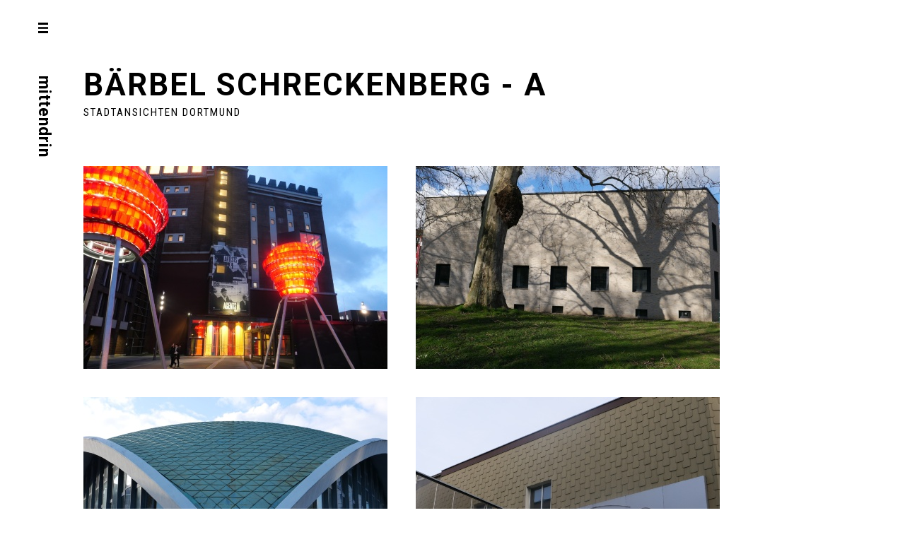

--- FILE ---
content_type: text/html; charset=utf-8
request_url: https://mittendrin.tu-dortmund.de/barbel-schreckenberg-a
body_size: 90253
content:
<!DOCTYPE html>
<html lang='en'>
<head>
<meta content='text/html;charset=utf-8' http-equiv='Content-Type'>
<meta content='en' http-equiv='Content-Language'>

<meta content='width=device-width, height=device-height, user-scalable=no, initial-scale=1, maximum-scale=1' name='viewport'>
<meta content='yes' name='apple-mobile-web-app-capable'>
<meta content='translucent' name='apple-mobile-web-app-status-bar-style'>
<meta content='production' name='salon-environment'>
<meta content='//d1vq4hxutb7n2b.cloudfront.net' name='salon-image-host'>
<meta content='//d1vq4hxutb7n2b.cloudfront.net' name='salon-highres-image-host'>
<meta content='default' name='salon-mode'>
<meta content='true' name='salon-request-ssl'>

<link href='/images/sln-cstm-16.png' rel='icon' type='image/png'>
<!-- META-Tags, Title -->
<title>Bärbel Schreckenberg - A
</title>
<meta name="description" content="mittendrin stellt fotografische Arbeiten von Studierenden vor, die bei Felix Dobbert, Dozent für Fotografie am Seminar für Kunst und Kunstwissenschaft der TU Dortmund, entstanden sind.">
<!-- %meta{ :property => "og:site_name", :content => @custom_domain_user.custom_page_title } -->
<!-- %meta{ :property => "og:url",   :content => "http://#{request.host_with_port}/#{@page.slug}" } -->

<meta content='website' property='og:type'>
<meta content='mittendrin - TU Dortmund' property='og:site_name'>
<meta content='mittendrin - TU Dortmund' property='og:title'>
<meta content='http://mittendrin.tu-dortmund.de/barbel-schreckenberg-a' property='og:url'>
<meta content='http://mittendrin.tu-dortmund.de/system/files/5fa173/9d342b82abcd001b51/facebook_preview_B_rbel_Schreckenberg_A_Stadtansichten_WS_01.JPG' property='og:image'>

<!-- Style -->
<link href="//d1vq4hxutb7n2b.cloudfront.net/assets/frontend-5c76db9b40aa90473d2fd87196d7dda0.css" media="all" rel="stylesheet" type="text/css" />
<style id='custom_css'>body .navigation{position:absolute;background-color:transparent;}body .navigation a{color:transparent;}
body .navigation a:hover{color:transparent;background-color:transparent;}
body .navigation .navigation-link{background-color:transparent;}
body .navigation .navigation-logo-link{background-color:transparent;}
body .navigation a.current{color:transparent;background-color:transparent;}
body .page-asset-container .public-asset-info{background-color:transparent;}
body .page-asset-container .image-asset-content{color:#000;}
body .image-asset-container .public-asset-info{background-color:transparent;}
body .text-asset-content{font-family:Helvetica;color:#000000;}
body .image-asset-content{color:#000000;}
 body.active{overflow:hidden !important;}
body .tag-bruch{width:80vw !important;}
body.active .asset-container{pointer-events:none !important;}
#content{padding-left:40px !important;padding-top:50px !important;}
#customizable{height:auto !important;}
#slideshow .close-btn{background-image:url(http://a.sln.io/mittendrin/close.png);width:20px;height:20px;background-size:cover;}
#burger{-moz-transform:rotate(90deg);-ms-transform:rotate(90deg);-o-transform:rotate(90deg);-webkit-transform:rotate(90deg);margin-left:-65px;margin-right:50px;}
#klein{text-transform:lowercase !important;}
.navigation-none #menu{position:fixed;top:0;bottom:0;width:17.755em;height:100%;z-index:999;-webkit-transform:translate(0px, 0px);-moz-transform:translate(0px, 0px);-o-transform:translate(0px, 0px);-ms-transform:translate(0px, 0px);transform:translate(0px, 0px);-webkit-transition:0.35s ease;-moz-transition:0.35s ease;-o-transition:0.35s ease;transition:0.35s ease;left:-17.755em;background-color:#ffffff;}
.navigation-none #menu.active{-webkit-transform:translate(17.755em, 0px);-moz-transform:translate(17.755em, 0px);-o-transform:translate(17.755em, 0px);-ms-transform:translate(17.755em, 0px);transform:translate(17.755em, 0px);}
.tag-head{width:80vw !important;}.tag-head p{width:60vw !important;text-transform:none !Important;font-weight:lighter !important;font-size:27px !Important;}
.tag-head a{text-decoration:none !important;}
body:not([data-custom-domain-user]) #small-home-drop{display:none !important;}
@media only screen and (min-width:1025px){.image-asset-content:hover img{-webkit-transform:scale(1.05);transform:scale(1.05);} .image-asset-content a{overflow:hidden;} .image-asset-content img{-webkit-transition:all 0.7s ease;transition:all 0.7s ease;}}@media only screen and (min-width:1025px){.prev_image_btn{background-repeat:no-repeat;cursor:url(http://a.sln.io/mittendrin/pfeil_l.png),move;} .prev_image_btn>div{background:url(inherit) 0 0;} .next_image_btn{background-repeat:no-repeat;cursor:url(http://a.sln.io/mittendrin/pfeil_r.png),move;} .image_show_container,.image_show_container img{cursor:url(http://a.sln.io/mittendrin/pfeil_u.png),move;} .next_image_btn>div{background:url(inherit) 0 0;background-repeat:no-repeat;}}.slideshow-active .menu-link,.slideshow-active #menu{pointer-events:auto !important;z-index:999999 !important;}
.slideshow-active .header{display:none !important;}
.slideshow-active body{background-color:#000 !important;}
#content{-webkit-transform:translate(0px, 0px);-moz-transform:translate(0px, 0px);-o-transform:translate(0px, 0px);-ms-transform:translate(0px, 0px);transform:translate(0px, 0px);-webkit-transition:0.35s ease;-moz-transition:0.35s ease;-o-transition:0.35s ease;transition:0.35s ease;}
#content.active{-webkit-transform:translate(17.725em, 0px);-moz-transform:translate(17.725em, 0px);-o-transform:translate(17.725em, 0px);-ms-transform:translate(17.725em, 0px);transform:translate(17.725em, 0px);}
.image_show_container{-webkit-transform:translate(0px, 0px);-moz-transform:translate(0px, 0px);-o-transform:translate(0px, 0px);-ms-transform:translate(0px, 0px);transform:translate(0px, 0px);-webkit-transition:0.35s ease;-moz-transition:0.35s ease;-o-transition:0.35s ease;transition:0.35s ease;}
.image_show_container.active{-webkit-transform:translate(17.725em, 0px);-moz-transform:translate(17.725em, 0px);-o-transform:translate(17.725em, 0px);-ms-transform:translate(17.725em, 0px);transform:translate(17.725em, 0px);}
#introtext{-webkit-transform:translate(0px, 0px);-moz-transform:translate(0px, 0px);-o-transform:translate(0px, 0px);-ms-transform:translate(0px, 0px);transform:translate(0px, 0px);-webkit-transition:0.35s ease;-moz-transition:0.35s ease;-o-transition:0.35s ease;transition:0.35s ease;}
#introtext.active{-webkit-transform:translate(17.725em, 0px);-moz-transform:translate(17.725em, 0px);-o-transform:translate(17.725em, 0px);-ms-transform:translate(17.725em, 0px);transform:translate(17.725em, 0px);}
.asset-content:hover:before{background:none;}
@media only screen and (min-width:768px) and (max-width:1024px){#content{width:150vw;height:50vh;transform:scale(0.6);-ms-transform:scale(0.6);-moz-transform:scale(0.6);-webkit-transform:scale(0.6);transform-origin:100px -82px;-ms-transform-origin:100px -82px;-moz-transform-origin:100px -82px;-webkit-transform-origin:100px -82px;} .tag-head{width:1500px !important;}.tag-head p{width:1200px !important;text-transform:none !Important;font-weight:lighter !important;font-size:27px !Important;}}
 body .fixed-size-view .asset-container{margin-right:40px;margin-bottom:40px;}
 

</style>
<!-- JavaScript -->
<link href="//d1vq4hxutb7n2b.cloudfront.net/assets/vendor-8fdf96bcea3a52dd9c5aeb4862bcebb1.css" media="screen" rel="stylesheet" type="text/css" />
<link href="//d1vq4hxutb7n2b.cloudfront.net/assets/salon-legacy-aa994ac131ee2eae352be77c98ea529a.css" media="screen" rel="stylesheet" type="text/css" />
<script src="//d1vq4hxutb7n2b.cloudfront.net/assets/new-frontend-ba0a6d1f11172527351c367c0ecc82d5.js" type="text/javascript"></script>
  <script type="text/javascript">
    var analytics=analytics||[];
    analytics.load=function(e){
      var r=function(e){
        return function(){
          //console.log(e, arguments);
          //analytics.push([e].concat(Array.prototype.slice.call(arguments,0)))
          if(window._gaq && e === 'track') {
            window._gaq.push(['_trackEvent', 'user', arguments[0]])
          }

          if(window.fbq && e === 'track') {
            window.fbq('trackCustom', arguments[0])
          }
        }
      },
      i=["identify","track","trackLink","trackForm","trackClick","trackSubmit","pageview","ab","alias","ready"];
      for(var s=0;s<i.length;s++)analytics[i[s]]=r(i[s])
    };

    analytics.load("");
  </script>


</head>
<body class='navigation-none enable-mobile-view' data-controller='page' data-custom-domain-user='mittendrin' data-custom-page-title='mittendrin - TU Dortmund'>
<div id='accessible-fallback'><div class='data' data-content='{"is_allowed_to_edit":false,"_id":"5fa1731f342b825088000b6b","user_id":"545b752f342b821afd0002a5","slug":"barbel-schreckenberg-a","position":259,"i18n":{"de":{"title":"B\u00e4rbel Schreckenberg - A","caption":"&lt;h2&gt;B\u00e4rbel Schreckenberg - A&lt;/h2&gt;"}},"published":true,"hidden":false,"in_salon_index":false,"in_ja_salon_index":false,"apply_filter":false,"filter":{"pages":{"tagged_with_any":null},"assets":{"tagged_with_any":null}},"tags":"stadtansichten-dortmund","favorite":null,"image_id":"5fa1739d342b82abcd001b51","image":{"_id":"5fa1739d342b82abcd001b51","_type":"Image","page_id":"5fa1731f342b825088000b6b","file_width":2560,"file_height":1709,"file_filename":"B_rbel_Schreckenberg_A_Stadtansichten_WS_01.JPG","slug":"barbel_schreckenberg_a_stadtansichten_ws_01-jpg","file_base":"/system/files/5fa173/9d342b82abcd001b51","links_to":"","open_new_tab":false,"title":"B\u00e4rbel_Schreckenberg_A_Stadtansichten_WS_01.JPG"},"config":{"active_config":"fixedwidthconfig","dndconfig":{"dragging_enabled":false},"fixedwidthconfig":{"image_display_style":"w_large","offset":{"x":78,"y":42}},"fixedheightconfig":{"image_display_style":"h_small"},"masonryconfig":{},"strogalski":{"width":724,"big_ratio":1.6,"show_catpion":true,"show_title":true,"thumb_columns":4,"thumb_gap":"7px","thumb_ratio":1.49},"slideshow":{"width":724,"big_ratio":1.6,"show_title":true,"show_caption":true,"thumb_columns":6,"thumb_ratio":1.45,"thumb_gap":"5px"}},"css":"","custom_html":"","style":{".fixed-size-view":{".asset-container":{"margin-right":"40px","margin-bottom":"40px"}}},"properties":null,"world_coords":{"x":0,"y":0},"resources":[{"properties":null,"i18n":{"de":{"caption":"","copyright":"","source":""}},"tags":"","favorite":null,"updated_at":"2020-11-03T15:15:16Z","_id":"5fa1739d342b82abcd001b51","_type":"Image","page_id":"5fa1731f342b825088000b6b","file_width":2560,"file_height":1709,"file_filename":"B_rbel_Schreckenberg_A_Stadtansichten_WS_01.JPG","slug":"barbel_schreckenberg_a_stadtansichten_ws_01-jpg","file_base":"/system/files/5fa173/9d342b82abcd001b51","links_to":"","open_new_tab":false,"title":"B\u00e4rbel_Schreckenberg_A_Stadtansichten_WS_01.JPG"},{"properties":null,"i18n":{"de":{"caption":"","copyright":"","source":""}},"tags":"","favorite":null,"updated_at":"2020-11-03T15:15:16Z","_id":"5fa173a6342b825088000b86","_type":"Image","page_id":"5fa1731f342b825088000b6b","file_width":2560,"file_height":1709,"file_filename":"B_rbel_Schreckenberg_A_Stadtansichten_WS_04.JPG","slug":"barbel_schreckenberg_a_stadtansichten_ws_04-jpg","file_base":"/system/files/5fa173/a6342b825088000b86","links_to":"","open_new_tab":false,"title":"B\u00e4rbel_Schreckenberg_A_Stadtansichten_WS_04.JPG"},{"properties":null,"i18n":{"de":{"caption":"","copyright":"","source":""}},"tags":"","favorite":null,"updated_at":"2020-11-03T15:15:16Z","_id":"5fa173a9342b8219d700002b","_type":"Image","page_id":"5fa1731f342b825088000b6b","file_width":2560,"file_height":1709,"file_filename":"B_rbel_Schreckenberg_A_Stadtansichten_WS_05.JPG","slug":"barbel_schreckenberg_a_stadtansichten_ws_05-jpg","file_base":"/system/files/5fa173/a9342b8219d700002b","links_to":"","open_new_tab":false,"title":"B\u00e4rbel_Schreckenberg_A_Stadtansichten_WS_05.JPG"},{"properties":null,"i18n":{"de":{"caption":"","copyright":"","source":""}},"tags":"","favorite":null,"updated_at":"2020-11-03T15:15:16Z","_id":"5fa173a0342b82db3c00032f","_type":"Image","page_id":"5fa1731f342b825088000b6b","file_width":2560,"file_height":1709,"file_filename":"B_rbel_Schreckenberg_A_Stadtansichten_WS_02.JPG","slug":"barbel_schreckenberg_a_stadtansichten_ws_02-jpg","file_base":"/system/files/5fa173/a0342b82db3c00032f","links_to":"","open_new_tab":false,"title":"B\u00e4rbel_Schreckenberg_A_Stadtansichten_WS_02.JPG"},{"properties":null,"i18n":{"de":{"caption":"","copyright":"","source":""}},"tags":"","favorite":null,"updated_at":"2020-11-03T15:15:16Z","_id":"5fa173a4342b82abcd001b53","_type":"Image","page_id":"5fa1731f342b825088000b6b","file_width":2560,"file_height":1709,"file_filename":"B_rbel_Schreckenberg_A_Stadtansichten_WS_03.JPG","slug":"barbel_schreckenberg_a_stadtansichten_ws_03-jpg","file_base":"/system/files/5fa173/a4342b82abcd001b53","links_to":"","open_new_tab":false,"title":"B\u00e4rbel_Schreckenberg_A_Stadtansichten_WS_03.JPG"},{"properties":null,"i18n":{"de":{"caption":"","copyright":"","source":""}},"tags":"","favorite":null,"updated_at":"2020-11-03T15:15:16Z","_id":"5fa173ac342b82db3c000331","_type":"Image","page_id":"5fa1731f342b825088000b6b","file_width":2560,"file_height":1709,"file_filename":"B_rbel_Schreckenberg_A_Stadtansichten_WS_06.JPG","slug":"barbel_schreckenberg_a_stadtansichten_ws_06-jpg","file_base":"/system/files/5fa173/ac342b82db3c000331","links_to":"","open_new_tab":false,"title":"B\u00e4rbel_Schreckenberg_A_Stadtansichten_WS_06.JPG"},{"properties":null,"i18n":{"de":{"caption":"","copyright":"","source":""}},"tags":"","favorite":null,"updated_at":"2020-11-03T15:15:16Z","_id":"5fa173ae342b8219d700002d","_type":"Image","page_id":"5fa1731f342b825088000b6b","file_width":2560,"file_height":1709,"file_filename":"B_rbel_Schreckenberg_A_Stadtansichten_WS_07.JPG","slug":"barbel_schreckenberg_a_stadtansichten_ws_07-jpg","file_base":"/system/files/5fa173/ae342b8219d700002d","links_to":"","open_new_tab":false,"title":"B\u00e4rbel_Schreckenberg_A_Stadtansichten_WS_07.JPG"},{"properties":null,"i18n":{"de":{"caption":"","copyright":"","source":""}},"tags":"","favorite":null,"updated_at":"2020-11-03T15:15:16Z","_id":"5fa173b1342b82abcd001b57","_type":"Image","page_id":"5fa1731f342b825088000b6b","file_width":2560,"file_height":1709,"file_filename":"B_rbel_Schreckenberg_A_Stadtansichten_WS_08.JPG","slug":"barbel_schreckenberg_a_stadtansichten_ws_08-jpg","file_base":"/system/files/5fa173/b1342b82abcd001b57","links_to":"","open_new_tab":false,"title":"B\u00e4rbel_Schreckenberg_A_Stadtansichten_WS_08.JPG"},{"properties":null,"i18n":{"de":{"caption":"","copyright":"","source":""}},"tags":"","favorite":null,"updated_at":"2020-11-03T15:15:16Z","_id":"5fa173b3342b8285fa000001","_type":"Image","page_id":"5fa1731f342b825088000b6b","file_width":2560,"file_height":1709,"file_filename":"B_rbel_Schreckenberg_A_Stadtansichten_WS_09.JPG","slug":"barbel_schreckenberg_a_stadtansichten_ws_09-jpg","file_base":"/system/files/5fa173/b3342b8285fa000001","links_to":"","open_new_tab":false,"title":"B\u00e4rbel_Schreckenberg_A_Stadtansichten_WS_09.JPG"},{"properties":null,"i18n":{"de":{"caption":"","copyright":"","source":""}},"tags":"","favorite":null,"updated_at":"2020-11-03T15:15:16Z","_id":"5fa173b6342b825088000b8c","_type":"Image","page_id":"5fa1731f342b825088000b6b","file_width":2560,"file_height":1709,"file_filename":"B_rbel_Schreckenberg_A_Stadtansichten_WS_10.JPG","slug":"barbel_schreckenberg_a_stadtansichten_ws_10-jpg","file_base":"/system/files/5fa173/b6342b825088000b8c","links_to":"","open_new_tab":false,"title":"B\u00e4rbel_Schreckenberg_A_Stadtansichten_WS_10.JPG"},{"properties":null,"i18n":{"de":{"content":"&lt;h4&gt;B&amp;auml;rbel Schreckenberg - A&lt;/h4&gt;\n&lt;h2&gt;&lt;a href=\"page-slug:stadtansichten-dortmund\"&gt;Stadtansichten Dortmund&lt;/a&gt;&lt;/h2&gt;","content_type":"html"}},"tags":"head","favorite":null,"updated_at":"2020-11-03T15:15:42Z","_id":"5fa17401342b825088000b94","_type":"Text","page_id":"5fa1731f342b825088000b6b"}],"assets":[{"model_id":"5fa1739d342b82abcd001b51","model_type":"image","page_id":"5fa1731f342b825088000b6b","position":0,"list_index":10,"layoutdata":{"masonryconfig":{"display_style":"w_small"}},"style":{},"coords":{"x":220,"y":220},"display_style":"w_small"},{"model_id":"5fa173a6342b825088000b86","model_type":"image","page_id":"5fa1731f342b825088000b6b","position":3,"list_index":7,"layoutdata":{"masonryconfig":{"display_style":"w_small"}},"style":{},"coords":{"x":280,"y":280},"display_style":"w_small"},{"model_id":"5fa173a9342b8219d700002b","model_type":"image","page_id":"5fa1731f342b825088000b6b","position":4,"list_index":6,"layoutdata":{"masonryconfig":{"display_style":"w_medium"}},"style":{},"coords":{"x":300,"y":300},"display_style":"w_small"},{"model_id":"5fa173a0342b82db3c00032f","model_type":"image","page_id":"5fa1731f342b825088000b6b","position":1,"list_index":9,"layoutdata":{"masonryconfig":{"display_style":"w_extra_small"}},"style":{},"coords":{"x":240,"y":240},"display_style":"w_small"},{"model_id":"5fa173a4342b82abcd001b53","model_type":"image","page_id":"5fa1731f342b825088000b6b","position":2,"list_index":8,"layoutdata":{"masonryconfig":{"display_style":"w_small"}},"style":{},"coords":{"x":260,"y":260},"display_style":"w_small"},{"model_id":"5fa173ac342b82db3c000331","model_type":"image","page_id":"5fa1731f342b825088000b6b","position":5,"list_index":5,"layoutdata":{"masonryconfig":{"display_style":"w_small"}},"style":{},"coords":{"x":320,"y":320},"display_style":"w_small"},{"model_id":"5fa173ae342b8219d700002d","model_type":"image","page_id":"5fa1731f342b825088000b6b","position":6,"list_index":4,"layoutdata":{"masonryconfig":{"display_style":"w_small"}},"style":{},"coords":{"x":340,"y":340},"display_style":"w_small"},{"model_id":"5fa173b1342b82abcd001b57","model_type":"image","page_id":"5fa1731f342b825088000b6b","position":7,"list_index":3,"layoutdata":{"masonryconfig":{"display_style":"w_medium"}},"style":{},"coords":{"x":360,"y":360},"display_style":"w_small"},{"model_id":"5fa173b3342b8285fa000001","model_type":"image","page_id":"5fa1731f342b825088000b6b","position":8,"list_index":2,"layoutdata":{"masonryconfig":{"display_style":"w_extra_small"}},"style":{},"coords":{"x":380,"y":380},"display_style":"w_small"},{"model_id":"5fa173b6342b825088000b8c","model_type":"image","page_id":"5fa1731f342b825088000b6b","position":9,"list_index":1,"layoutdata":{"masonryconfig":{"display_style":"w_small"}},"style":{},"coords":{"x":400,"y":400},"display_style":"w_small"},{"model_id":"5fa17401342b825088000b94","model_type":"text","page_id":"5fa1731f342b825088000b6b","position":10,"list_index":11,"layoutdata":{"dndconfig":{"display_style":"w_large"},"masonryconfig":{"display_style":"w_large"}},"style":{"background-color":"transparent"},"coords":{"x":0,"y":0}}],"user":{"_id":"545b752f342b821afd0002a5","username":"mittendrin","display_name":"MITTENDRIN","style":{".navigation":{"a":{"color":"transparent"},"a:hover":{"color":"transparent","background-color":"transparent"},"position":"absolute",".navigation-link":{"background-color":"transparent"},"padding-left":"","background-color":"transparent",".navigation-logo-link":{"background-color":"transparent"},"a.current":{"color":"transparent","background-color":"transparent"}},".page-asset-container":{".public-asset-info":{"background-color":"transparent"},".image-asset-content":{"color":"#000"}},".image-asset-container":{".public-asset-info":{"background-color":"transparent"}},".text-asset-content":{"a":{"color":""},"font-family":"Helvetica","font-size":"","color":"#000000"},"#slideshow":{".details":{"font-family":""}},".image-asset-content":{"color":"#000000"}},"website":null,"footer_text":"","custom_html":"&lt;meta name=\"viewport\" content=\"width=device-width, initial-scale=1, user-scalable=no\"&gt; \n\n&lt;link href=&apos;https://fonts.googleapis.com/css?family=Roboto+Condensed:300italic,400,300,700|Roboto:500,400italic,700italic,300,700,500italic,400&apos; rel=&apos;stylesheet&apos; type=&apos;text/css&apos;&gt;\n&lt;link href=&apos;https://fonts.googleapis.com/css?family=Judson:400,700,400italic&apos; rel=&apos;stylesheet&apos; type=&apos;text/css&apos;&gt;\n\n&lt;script language=\"javascript\" type=\"text/javascript\"&gt;\n$(\".burger\").click(function(){\n      $(\".navigation-none #menu\").toggleClass(\"active\");\n      $(\"#content\").toggleClass(\"active\");\n      $(\".burger\").toggleClass(\"active\");\n    $(\"body\").toggleClass(\"active\");\n     $(\".image_show_container\").toggleClass(\"active\");\n    $(\"#introtext\").toggleClass(\"active\");\n   \n      return false;\n});\n\n\n\n\n$(document).click(function(){\n $(\".navigation-none #menu\").removeClass(\"active\");\n $(\"#content\").removeClass(\"active\");\n $(\".burger\").removeClass(\"active\");\n $(\"body\").removeClass(\"active\");\n $(\".image_show_container\").removeClass(\"active\");\n $(\"#introtext\").removeClass(\"active\");\n\n});\n\n&lt;/script&gt;\n\n\n \n&lt;nav id=\"menu\" role=\"navigation\"&gt;\n&lt;span&gt;&lt;/span&gt;\n   &lt;div class=\"burger\"&gt;  &lt;a href=\"#menu\" class=\"menu-link\"&gt;&lt;span style=\"font-weight: bold; cursor:context-menu;\"&gt;&lt;i&gt;&lt;/i&gt;mittendrin&lt;/span&gt;&lt;/a&gt;\n   &lt;div id=\"navex\"&gt;&amp;nbsp;&lt;/div&gt;\n   &lt;/div&gt;\n          &lt;div id=\"logo\"&gt;&lt;a href=\"http://www.fk16.tu-dortmund.de/kunst/cms/\"&gt;&lt;img src=\"https://d1vq4hxutb7n2b.cloudfront.net/system/files/546234/51342b823a72000093/w_2048/Screen_Shot_2014-11-10_at_11.44.40.png\"&gt;&lt;/a&gt;&lt;/div&gt;\n            &lt;ul&gt;\n               &lt;li&gt;&lt;a href=\"http://mittendrin.tu-dortmund.de/\"&gt;Home&lt;/a&gt;&lt;/li&gt;\n               &lt;!--&lt;li&gt;&lt;a href=\"http://mittendrin.tu-dortmund.de/seminare\"&gt;Seminare&lt;/a&gt;&lt;/li&gt;--&gt;\n          &lt;li&gt;&lt;a href=\"http://mittendrin.tu-dortmund.de/studierende\"&gt;Studierende&lt;/a&gt;&lt;/li&gt;\n           &lt;li&gt;&lt;a href=\"http://mittendrin.tu-dortmund.de/kataloge\"&gt;Ausstellungen &amp; Kataloge&lt;/a&gt;&lt;/li&gt;\n                &lt;li&gt;&lt;a href=\"http://mittendrin.tu-dortmund.de/abschlussarbeiten\"&gt;BA/MA Arbeiten&lt;/a&gt;&lt;/li&gt;\n                 \n                   &lt;li&gt;&lt;a href=\"http://mittendrin.tu-dortmund.de/kunstpreise\"&gt;Kunstpreise&lt;/a&gt;&lt;/li&gt;\n\n            &lt;li style=\"margin-top: 20px\" &gt;&lt;a class=\"smaller\" href=\"http://mittendrin.tu-dortmund.de/about\"&gt;About&lt;/a&gt;&lt;/li&gt;\n                &lt;li&gt;&lt;a class=\"smaller\" href=\"http://mittendrin.tu-dortmund.de/kontakt\"&gt;Kontakt&lt;/a&gt;&lt;/li&gt;\n                  &lt;li&gt;&lt;a class=\"smaller\" href=\"http://mittendrin.tu-dortmund.de/impressum\"&gt;Impressum&lt;/a&gt;&lt;/li&gt;\n            &lt;/ul&gt;\n            \n&lt;/nav&gt;\n        \n\n     ","plan":"premium","sponsored":false,"email_md5":"d18bb9a38e370c38d5ce61c586338e72","features":["public-asset-info","password","strogalski","highres"],"languages":"de,en","css":"\n\nbody.active\n{\n  overflow: hidden !important;\n  \n}\n\nbody .tag-bruch\n{\n  width: 80vw !important;\n\n}\n\nbody.active #content\n{\n // opacity: .6;\n}\n\nbody.active .asset-container\n{\n  pointer-events: none !important;\n}\n\n\n\n// Content position\n#content {\n  padding-left: 40px !important;\n  padding-top: 50px !important;\n}\n\n\n\n\n// CONTENT KORRIGIEREN\n\n#customizable\n{\n\n  \n   height: auto !important;\n}\n\n\n\n\n// CLOSE BUTTON\n#slideshow .close-btn {\n  background-image: url(http://a.sln.io/mittendrin/close.png);\nwidth: 20px;\nheight: 20px;\nbackground-size: cover;\n}\n\n#burger\n{\n   -moz-transform: rotate(90deg);\n-ms-transform: rotate(90deg);\n-o-transform: rotate(90deg);\n-webkit-transform: rotate(90deg);\nmargin-left: -65px;\nmargin-right: 50px;\n}\n\n#klein\n{\n  text-transform: lowercase !important;\n}\n\n\n\n.navigation-none #menu {\n    position: fixed;\n    top: 0;\n    bottom: 0;\n    width: 17.755em;\n    height: 100%;\n    //background-color: #FFF;\n    z-index: 999;\n    -webkit-transform: translate(0px, 0px);\n    -moz-transform: translate(0px, 0px);\n    -o-transform: translate(0px, 0px);\n    -ms-transform: translate(0px, 0px);\n    transform: translate(0px, 0px);\n    -webkit-transition: 0.35s ease;\n    -moz-transition: 0.35s ease;\n    -o-transition: 0.35s ease;\n    transition: 0.35s ease;\n    left: -17.755em;\n    background-color: rgba(255, 255, 255, 1);\n}\n\n\n\n\n.navigation-none #menu.active {\n        -webkit-transform: translate(17.755em, 0px);\n         -moz-transform: translate(17.755em, 0px);\n         -o-transform: translate(17.755em, 0px);\n         -ms-transform: translate(17.755em, 0px);\n         transform: translate(17.755em, 0px);\n}\n\n\n\n\n// BREITE DES HEADERS\n.tag-head\n{\n  width: 80vw !important;\n   p {\n     width: 60vw !important;\n    text-transform: none !Important;\n    font-weight: lighter !important;\n    font-size: 27px !Important;\n  }\n  \n    a {\n    text-decoration: none !important;\n     \n  }\n \n}\n\n\n\n\n\n\n\n\n\n\n\n// DROP ENTFERNEN\n\nbody:not([data-custom-domain-user]) #small-home-drop {\n  display: none !important;\n}\n\n// FARB-VARIABLEN\n\n@farbe: #ccc;\n@farbe-hover: #cbcbcb;\n\n\n\n\n\n// ZOOM\n\n@media only screen and (min-width: 1025px)  {\n.image-asset-content:hover img {\n-webkit-transform:scale(1.05);\ntransform:scale(1.05);\n\n}\n.image-asset-content a{\noverflow:hidden;\n}\n.image-asset-content img {\n-webkit-transition: all 0.7s ease;\ntransition: all 0.7s ease;\n}\n}\n\n\n\n\n\n\n\n\n// SLIDESHOW BUTTONS\n \n@media only screen and (min-width: 1025px)  {\n.prev_image_btn {\n  //background: url(http://a.sln.io/mittendrin/pfeil_l.png) 0 0;\nbackground-repeat: no-repeat;\ncursor: url(http://a.sln.io/mittendrin/pfeil_l.png), move;\n\n}\n\n.prev_image_btn &gt; div {\n  background: url(inherit) 0 0;\n\n}\n\n.next_image_btn {\n\nbackground-repeat: no-repeat;\ncursor: url(http://a.sln.io/mittendrin/pfeil_r.png), move;\n\n}\n\n\n.image_show_container, .image_show_container img { \n  //pointer-events: none !important; \n     cursor: url(http://a.sln.io/mittendrin/pfeil_u.png), move;\n\n}\n\n.next_image_btn &gt; div {\n  background: url(inherit) 0 0;\nbackground-repeat: no-repeat;\n}\n\n}\n\n// SLIDESHOW AKTIV\n.slideshow-active .menu-link, .slideshow-active #menu \n{\n  pointer-events: auto !important;\n  z-index: 999999 !important;\n}\n\n.slideshow-active .header\n{\n  display: none !important;\n}\n\n.slideshow-active body\n{\n  background-color: #000 !important;\n}\n\n\n\n#content {\n       -webkit-transform: translate(0px, 0px);\n       -moz-transform: translate(0px, 0px);\n       -o-transform: translate(0px, 0px);\n       -ms-transform: translate(0px, 0px);\n       transform: translate(0px, 0px);\n       -webkit-transition: 0.35s ease;\n       -moz-transition: 0.35s ease;\n       -o-transition: 0.35s ease;\n       transition: 0.35s ease;  \n}\n\n#content.active {\n       -webkit-transform: translate(17.725em, 0px);\n       -moz-transform: translate(17.725em, 0px);\n       -o-transform: translate(17.725em, 0px);\n       -ms-transform: translate(17.725em, 0px);\n       transform: translate(17.725em, 0px);\n\n}\n\n.image_show_container {\n       -webkit-transform: translate(0px, 0px);\n       -moz-transform: translate(0px, 0px);\n       -o-transform: translate(0px, 0px);\n       -ms-transform: translate(0px, 0px);\n       transform: translate(0px, 0px);\n       -webkit-transition: 0.35s ease;\n       -moz-transition: 0.35s ease;\n       -o-transition: 0.35s ease;\n       transition: 0.35s ease;  \n}\n\n.image_show_container.active {\n       -webkit-transform: translate(17.725em, 0px);\n       -moz-transform: translate(17.725em, 0px);\n       -o-transform: translate(17.725em, 0px);\n       -ms-transform: translate(17.725em, 0px);\n       transform: translate(17.725em, 0px);\n\n}\n\n#introtext {\n       -webkit-transform: translate(0px, 0px);\n       -moz-transform: translate(0px, 0px);\n       -o-transform: translate(0px, 0px);\n       -ms-transform: translate(0px, 0px);\n       transform: translate(0px, 0px);\n       -webkit-transition: 0.35s ease;\n       -moz-transition: 0.35s ease;\n       -o-transition: 0.35s ease;\n       transition: 0.35s ease;  \n}\n\n#introtext.active {\n       -webkit-transform: translate(17.725em, 0px);\n       -moz-transform: translate(17.725em, 0px);\n       -o-transform: translate(17.725em, 0px);\n       -ms-transform: translate(17.725em, 0px);\n       transform: translate(17.725em, 0px);\n\n}\n\n\n\n\n.asset-content:before {\n\t//content: \"\";\n\t//display: block;\n\t//position: absolute;\n\t//top: 0;\n\t//bottom: 0;\n\t//left: 0;\n\t//right: 0;\n\t//background: rgba(0,255,255, 0);\n\t//-moz-transition: background .3s linear;\n\t//-webkit-transition: background .3s linear;\n\t//-o-transition: background .3s linear;\n\t//transition: background .3s linear;\n}\n\n.asset-content:hover:before {\n\tbackground: none;\n\t\t//background: rgba(0,0,0, 1);\n//margin: 70px;\n}\n\n\n// IPAD Scale\n\n@zoom: 0.6;\n@top: -82px;\n@left: 100px;\n\n\n@media only screen and (min-width: 768px) and (max-width: 1024px) {\n\n\n #content\n {\n   //background-color: #0ff;\n   //width: 1550px;\n   width: 150vw;\n   height: 50vh;\n    transform: scale(@zoom);\n    -ms-transform: scale(@zoom);\n    -moz-transform: scale(@zoom);\n    -webkit-transform: scale(@zoom);\n    transform-origin: @left @top;\n    -ms-transform-origin: @left @top;\n    -moz-transform-origin: @left @top;\n    -webkit-transform-origin: @left @top;\n    //border: 1px solid #000;\n }\n \n.tag-head\n  {\n  width: 1500px !important;\n  //width: 150vw;\n   p {\n     width: 1200px !important;\n    text-transform: none !Important;\n    font-weight: lighter !important;\n    font-size: 27px !Important;\n  }\n  \n  \n}\n\n}\n\n\n\n","css_mobile":"/*\nCSS styles in this tab apply only to smart phone view\n*/\np { \n    -webkit-hyphens: auto; \n}\n\n// Fixed Navigation\n#navigation-toggle-wrapper {\n  //position: fixed;\n  //top: 0;\n  //right: 0;\n  //z-index: 99999;\n  display: none;\n}\n\n.navigation {\n  // background: #fff !important;\n  display: none;\n}\n\n.navigation-logo {\n  //margin-bottom: 30px;\n}\n\n.navigation-item {\n  //text-align: center;\n}\n\n.mobile-nav-open {\n  .navigation {\n   //height: 100vh;\n  }\n}\n\n.menu-link {\n    position: absolute;\n    top: 275px;\n    right: -230px;\n    z-index: 99;\n}\n\n@navhub: 17.755em;\n@navhubneg: @navhub * -1;\n@withhub: @navhub + 1;\n\n.navigation-none #menu {\n    position: fixed;\n    top: 0;\n    bottom: 0;\n    width: @navhub;\n    height: 100%;\n    //background-color: #FFF;\n    z-index: 999;\n    -webkit-transform: translate(0px, 0px);\n    -moz-transform: translate(0px, 0px);\n    -o-transform: translate(0px, 0px);\n    -ms-transform: translate(0px, 0px);\n    transform: translate(0px, 0px);\n    -webkit-transition: 0.35s ease;\n    -moz-transition: 0.35s ease;\n    -o-transition: 0.35s ease;\n    transition: 0.35s ease;\n    left: @navhubneg;\n    background-color: rgba(255, 255, 255, 1);\n}\n\n\n\n\n.navigation-none #menu.active {\n        -webkit-transform: translate(@navhub, 0px);\n         -moz-transform: translate(@navhub, 0px);\n         -o-transform: translate(@navhub, 0px);\n         -ms-transform: translate(@navhub, 0px);\n         transform: translate(@navhub, 0px);\n}\n\n// Content\n\n#content {\n  padding-left: 45px !important;\n  padding-top: 9px !important;\n}\n\n\n.image-asset-content {\n  //margin-bottom: 20px;\n}\n\n.text-asset-content {\n  //padding: 30px 30px 30px 30px;\n  //background: #000;\n}\n\n\n  h1 {\n    font-size: 24px  !important;\n     line-height: 28px !important;\n  }\n\n  h2 {\n    //font-size: 1.2em\n  }\n  \n  h4 {\n     font-size: 30px  !important;\n     line-height: 32px !important;\n  }\n\n  p {\n    //font-size: 1 em;\n    //color: #999999;\n  }\n \n \n\n\n.public-asset-info {\n  padding-bottom: 25px !important;\n}\n\n.text-asset-container .tag-info\n{\n  padding: 20px 20px !important;\n //border: 2px solid #ccc !important;\nborder: 2px solid #e7e7e7 !important;\n\n \n}\n\n\n// Slideshow\n.show-container {\n  //background-color: black;\n}\n\nbody.slideshow-active #menu {\n  display: none;\n  \n}\n\n//Startseite\n.tag-intro {\n  \n  p\n  {\n   \n  }\n}\n","css_shared":"body\n{\n  font-family: &apos;Roboto&apos; !important;\n  \n   -webkit-font-smoothing: antialiased;\n    text-shadow: 1px 1px 1px rgba(0,0,0,0.004);\nmargin: 0px !important;\npadding: 0px !important;\n//background-color: #FFF !important;\nfont-weight: 400;\nfont-size: 15px;\nline-height: 1.6em;\ncolor: #000 !important;\n}\n\n// LINKS INNERHALB DER STUDENTEN\nul#student {\n  list-style: none;\n  //text-transform: uppercase !important;\ndisplay: inline;\n}\n\nul#student li\n{\n  font-family: &apos;Roboto Condensed&apos;;\n  line-height: 1.6em;\n  font-size: 15px !important;\n  text-transform: uppercase !important;\n  letter-spacing: 1px;\n  letter-spacing: 2px;\n  a\n  {\n    font-weight: 400 !important;\n  }\n}\n\nul#student li::before\n{\n   //content:&apos;\u21b3&apos;;\n   //margin-right: 10px;\n}\n\n// ABSTAND TEXT ZUM BILD\n\n.asset-content-rendered p, .asset-content-editor p, .public-asset-info p, #image_information p\n{\n  margin-top: 10px !important;\n}\n\n\n#content a\n{\n  color: #979797 !important;\n  //text-decoration: underline;\n  font-weight: bold;\n}\n\n#content a:hover\n{\n  color: @farbe-hover;\n}\n\n\np\n{\nfont-family: &apos;PT Serif&apos;, serif;\nline-height: 1.5em !important;\n}\n\n.small\n{\n  font-size: 12px !important;\n}\n\n\n\n\nh2 a\n{\n  font-weight: 400 !important;\n}\n\n\n// INFO-TEXTE WHAT\n\n.text-asset-content  \n{\nmargin: 0px !important;\npadding: 0px !important; \npadding-bottom: 6px !important;\n//border-bottom: 1px solid #ccc;\n}\n\n\n// MEHR LESEN\n\n.tag-more p::after\n{\n\ncontent: \" \u2192 mehr\"; \nmargin-left: 15px;\npadding: 1px 5px 1px 1px;\nbackground-color: @farbe;\ncolor: #fff;\n\n}\n\n// LINK STYLING\n\n.tag-info {\n  a {\n    text-decoration: underline;\n    font-weight: normal !important;\n  }\n  \n  a {\n     color: #666 !important;\n  }\n}\n\n// TITEL\n.a-title p, h1\n{\n  font-size: 24px !important;\nline-height: 54px! important;\nfont-weight: 400! important;\ncolor: #000 !important;\nline-height: 1.4em !important;\n  font-family: &apos;Roboto&apos; !important;\n  \n}\n\n.a-title p\n{\n\nfont-weight: 400! important;\nfont-size: 24px !important;\n line-height: 1.4em !important;\n}\n.public-asset-info .a-title\n{\n  display: inline !important;\n\n}\n.bold\n{\n  font-weight: 700 !important;\n  //margin-bottom: 20px;\n}\n\n.public-asset-info h2, h2\n{\n  margin-top: 6px !important;\n  text-transform: uppercase;\n  font-size: 15px !important;\n  font-weight: 400 !important;\n  letter-spacing: 2px;\n  font-family: &apos;Roboto Condensed&apos;;\n  //display: inline;\n  //float: left;\n  //margin: 0px !important;\n  margin-bottom: 20px !important;\n\n}\n\nh4\n{\n  //margin-top: -12px !important;\n  text-transform: uppercase;\n  font-size: 44px !important;\n  font-weight: 700 !important;\n  letter-spacing: 2px;\n  font-family: &apos;Roboto&apos;;\n  margin-bottom: -5px;\n \n  //margin: 0px !important;\n\n}\n\nh1\n{\n  //margin-top: -12px !important;\n  text-transform: uppercase;\n  font-size: 26px !important;\n  font-weight: 600 !important;\n  //letter-spacing: 1px;\n  font-family: &apos;Roboto&apos;;\n  margin-bottom: -5px;\n  letter-spacing: 2px;\n  margin-top: 10px !important;\n \n\n}\n\n.page-title p\n{\n    margin-top: 0px !important;\n  text-transform: uppercase;\n  font-size: 13px !important;\n  font-weight: 400 !important;\n  letter-spacing: 2px;\n  font-family: &apos;Roboto Condensed&apos;;\n  margin-right: 8px;\n  display: inline;\n  float: left;\n}\n.tag-what\n{\n  margin-top: -12px !important;\n  overflow: hidden !important;\n}\n\n.tag-what h2\n{\n  margin-top: 10px !important;\n  \n}\n\n.tag-what h1\n{\n  margin-top: -5px;\n}\n\n\n\n\n\n// ASSETS\n\n\n  .public-asset-info\n  {\n    padding: 0px !important;\n    margin-top: 10px;\n    \n  }\n\n.public-asset-info h3\n{\n  font-family: Georgia !important;\n  font-style: italic !important;\n  font-weight: 200 !important;\n  font-size: 20px !important;\n}\n\n.public-asset-info a\n{\n  font-family: Georgia !important;\n  font-style: italic !important;\n  font-weight: 200 !important;\n  font-size: 17px !important;\n  color: @farbe;\n  \n}\n\n.public-asset-info a:hover\n{\n  font-family: Georgia !important;\n  font-style: italic !important;\n  font-weight: 200 !important;\n  font-size: 17px !important;\n  color: @farbe-hover;\n  \n}\n\n\n\n\nh2::before\n{\n   //content: \"\u2014 \"; \n}\n\n\n\n\n\n\n.public-asset-info p, .public-asset-info h1, .public-asset-info h2\n{\n  //padding-right: 20px;\n}\n\n\n// HEADER F\u00dcR TU LOGO &amp; LINKS\n\n.header {\n    position: fixed;\n    top: 0px;\n    left: 0px;\n    right: 0px;\n    height: 50px;\n    //border: 1px dotted blue;\n    background-color: rgba(255, 255, 255, 1);\n}\n\n.header a\n{\n  color: #000 !important;\n  margin-left: 20px;\n}\n\n#links\n{\n  float: right;\n  padding-right: 20px;\n  padding-top: 20px;\n  font-size: 13px;\n  font-weight: 100;\n  text-transform: uppercase;\n  letter-spacing: 1px;\n  \n  a {\n    //color: #f00 !important;\n  }\n  \n  a:hover {\n    color: @farbe !important;\n  }\n}\n\n\n\n\n#logo\n{\n  float: left;\n  margin-left: 20px;\n  margin-top: 15px;\n  img {\n    width: 200px;\n  }\n}\n\n\n//LINKS INNERHALB DER SEITE\n\n\n\n#content a\n{\n  color: #000 !important;\n}\n\n#content a:hover\n{\n  //background: #fdfaee;\n   color: @farbe-hover !important;\n}\n\n\n// VORSCHAUBILD VERSTECKEN\n.tag-hide\n{\n  display: none !important;\n}\n\n.text-asset-container .tag-info\n{\n  padding: 30px 30px !important;\n //border: 2px solid #ccc !important;\nborder: 2px solid #e7e7e7 !important;\n\n p\n {\n    font-family: &apos;Roboto&apos; !important;\n    line-height: 1.6em !important;\n }\n}\n\n#name\n{\n  //font-weight: normal !important;\n  font-family: &apos;Roboto&apos; !important;\n  font-size: 19px;\n  text-transform: uppercase;\n  letter-spacing: 2px;\n  font-weight: bold;\n}\n\n\n// FARB-VARIABLEN\n\n@farbe: #ccc;\n@farbe-hover: #cbcbcb;\n\n\n// BURGER\n\n\n#navex {\n  cursor:context-menu;\n  position: absolute; \n  left: 250px;\n  background: #fff; \n  width: 55px; \n  height: 500px;\n}\n\na.menu-link:hover i, a.menu-link:hover i::before, a.menu-link:hover i::after\n{\nbackground-color: @farbe !important;\n}\n\n.burger.active:hover i {\n\tbackground: inherit !important;\n}\n\n\n.burger i {\n  position: relative;\n  display: inline-block;\n  width: 14px;\n  height: 3px;\n  left: -60px;\n  bottom: 5px;\n  color: #252525;\n  //font:bold 14px/.4 Helvetica;\n  text-transform: uppercase;\n  text-indent:-55px;\n  background: #252525;\n  transition:all .2s ease-out;\n    -webkit-transform: rotateZ(-90deg);\n     -moz-transform: rotateZ(-90deg);\n      -ms-transform: rotateZ(-90deg);\n       -o-transform: rotateZ(-90deg);\n          transform: rotateZ(-90deg);\n          \n   \n}\n\n.burger i::before, .burger i::after {\n  content:&apos;&apos;;\n  width: 14px;\n  height: 3px;\n  background: #000;\n  position: absolute;\n  left:0;\n  transition:all .2s ease-out;\n}\n\n.burger i::before {\n  top: -6px;\n}\n\n.burger i::after {\n  bottom: -6px;\n}\n\n.burger:hover i::before {\n    \n}\n\n.burger:hover i::after {\n\n}\n\n.burger.active i {\n \n\tbackground: inherit !important;\n}\n\n\n.burger.active i::before {\n  top:0;\n   width: 16px;\n  -webkit-transform: rotateZ(45deg);\n     -moz-transform: rotateZ(45deg);\n      -ms-transform: rotateZ(45deg);\n       -o-transform: rotateZ(45deg);\n          transform: rotateZ(45deg);\n}\n.burger.active i::after {\n  bottom:0;\n   width: 16px;\n  -webkit-transform: rotateZ(-45deg);\n     -moz-transform: rotateZ(-45deg);\n      -ms-transform: rotateZ(-45deg);\n       -o-transform: rotateZ(-45deg);\n          transform: rotateZ(-45deg);\n}\n\n// NAVIGATION, DIE AUSF\u00c4HRT\n\n\n\n\n.menu-link img\n{\n  width: 15px;\n  height: auto;\n \n}\n\n.menu-link {\n    position: absolute;\n    top: 275px;\n    right: -270px;\n    z-index: 99;\n    //opacity: 0.9;\n    padding: 6px 5px 0px 5px;\n   -moz-transform: rotate(90deg);\n-ms-transform: rotate(90deg);\n-o-transform: rotate(90deg);\n-webkit-transform: rotate(90deg);\n    letter-spacing: 1px;\n    font-size: 23px;\n    line-height: 1.3em;\n//letter-spacing: 2px;\nfont-weight: lighter !important;\nwidth: 400px;\n    \n}\n\n#burger\n{\n \n  font-size: 17px;\n  font-weight: bold !important;\n  background: #fff;\n}\n\n.menu-link \n{\n  color: #000;\n\n}\n\na.menu-link:hover\n{\n  color: @farbe !important;\n}\n\n\n.menu-link:hover {\n  \n  \n}\nnav ul {\n   \n    \n    font-weight: 400;\n    letter-spacing: 0px;\n    font-size: 28px;\n    padding-left: 26px;\n    text-decoration: none;\n    margin-top: 100px;\n    //text-transform: uppercase;\n    //line-height: 2em;\n   font-family: \"Roboto\",serif;\n   line-height: .8em;\n   \n}\n\nnav ul span a {\n   \n    color: #FFF;\n \n    //text-decoration: none;\n   \n\n}\n\nnav ul li a\n{\n  //background-color: rgba(0,0,0,.2);\n//-moz-border-radius: 8px;\n//-webkit-border-radius: 8px;\n//border-radius: 8px;\npadding: 0px 0px;\ncolor: #000 !important;\n line-height: 1.3em;\n text-decoration: none;\n\n  \n}\n\nnav ul li a:hover\n{\n  //background-color: rgba(0,0,0,.1);\n\n\n\n}\n\n\nnav ul a.smaller \n{\n  font-size: 15px !important;\n  //font-family: \"Roboto Condensed\";\n  line-height: .9em !important;\n  text-transform: uppercase;\n  \n}\n\n\n\nnav ul li a {\n    color: #000;\n    text-decoration: none;\n\n\n}\n\nnav ul li a:hover {\n   color: @farbe !important;\n}\n\n\n\n","properties":{"nav":{"orientation":"none"},"toolbar":{"v_align":"bottom","h_align":"left","style":"bottom:31.3228759765625px; left:20px;","horizontal":false},"enable_mobile_view":true,"slideshow":{"beta":true}},"start_page":"fotografie","public_pages":[{"_id":"5e8311c0342b8228a50013ac","user_id":"545b752f342b821afd0002a5","slug":"fotografie","position":2,"i18n":{"de":{"title":"fotografie","caption":""}},"published":true,"hidden":false,"in_salon_index":true,"in_ja_salon_index":false,"apply_filter":true,"filter":{"pages":{"tagged_with_any":["fotografie"]},"assets":{"tagged_with_any":null}},"tags":"","favorite":null,"image_id":null},{"_id":"545b7530342b821afd0002a6","user_id":"545b752f342b821afd0002a5","slug":"kataloge","position":5,"i18n":{"de":{"title":"Ausstellungen &amp; Kataloge","caption":""}},"published":true,"hidden":false,"in_salon_index":false,"in_ja_salon_index":false,"apply_filter":true,"filter":{"pages":{"tagged_with_any":["katalog"]},"assets":{"tagged_with_any":null}},"tags":"","favorite":null,"image_id":null},{"_id":"545b759d342b821afd0002c4","user_id":"545b752f342b821afd0002a5","slug":"abschlussarbeiten","position":6,"i18n":{"de":{"title":"Abschlussarbeiten","caption":"Lorem ipsum dolor sit amet, consetetur sadipscing elitr, sed diam nonumy eirmod tempor invidunt ut labore et dolore magna aliquyam erat, sed diam voluptua."}},"published":true,"hidden":false,"in_salon_index":false,"in_ja_salon_index":false,"apply_filter":true,"filter":{"pages":{"tagged_with_any":["abschlussarbeit"]},"assets":{"tagged_with_any":null}},"tags":"","favorite":null,"image_id":null},{"_id":"55646619342b82ca23001c13","user_id":"545b752f342b821afd0002a5","slug":"about","position":8,"i18n":{"de":{"title":"About","caption":""}},"published":true,"hidden":false,"in_salon_index":false,"in_ja_salon_index":false,"apply_filter":false,"filter":{"pages":{"tagged_with_any":null},"assets":{"tagged_with_any":null}},"tags":"","favorite":null,"image_id":null},{"_id":"54d4c7a6342b8280fb000517","user_id":"545b752f342b821afd0002a5","slug":"kontakt","position":9,"i18n":{"de":{"title":"Kontakt","caption":""}},"published":true,"hidden":false,"in_salon_index":false,"in_ja_salon_index":false,"apply_filter":false,"filter":{"pages":{"tagged_with_any":null},"assets":{"tagged_with_any":null}},"tags":"","favorite":null,"image_id":null},{"_id":"54d4c815342b825334000027","user_id":"545b752f342b821afd0002a5","slug":"impressum","position":10,"i18n":{"de":{"title":"Impressum","caption":""}},"published":true,"hidden":false,"in_salon_index":false,"in_ja_salon_index":false,"apply_filter":false,"filter":{"pages":{"tagged_with_any":null},"assets":{"tagged_with_any":null}},"tags":"","favorite":null,"image_id":null},{"_id":"5493f103342b82e3f100021a","user_id":"545b752f342b821afd0002a5","slug":"sina-weber-monologe","position":22,"i18n":{"de":{"title":"Monologe","caption":"&lt;h1&gt;Monologe&lt;/h1&gt;\n&lt;h2&gt;Sina Weber&lt;/h2&gt;\n&lt;p&gt;Sina Weber hat f\u00fcr ihre Bachelor-Arbeit ein Theater-Thema gew\u00e4hlt, welches sie fotografisch untersucht hat...&lt;/p&gt;"}},"published":true,"hidden":false,"in_salon_index":false,"in_ja_salon_index":false,"apply_filter":true,"filter":{"pages":{"tagged_with_any":null},"assets":{"tagged_with_any":null}},"tags":"sina-weber,abschlussarbeit,kunstpreis,projekt","favorite":null,"image_id":"5561d2f0342b824a41003812","image":{"_id":"5561d2f0342b824a41003812","_type":"Image","page_id":"5493f103342b82e3f100021a","file_width":2500,"file_height":1786,"file_filename":"Sina_Weber_Monologe63.JPG","slug":"sina-weber_monologe63-jpg","file_base":"/system/files/5561d2/f0342b824a41003812","links_to":"","open_new_tab":false,"title":"Sina Weber_Monologe63.JPG"}},{"_id":"54aa5794342b826b95000409","user_id":"545b752f342b821afd0002a5","slug":"urlaubsstimmung","position":24,"i18n":{"de":{"title":"Urlaubsstimmung","caption":"&lt;h1&gt;Urlaubsstimmung&lt;/h1&gt;\n&lt;h2&gt;Ann-Christin Kowalke&lt;/h2&gt;\n&lt;p&gt;Ann-Christin Kowalke fotografierte ebenfalls \u00fcberwiegend in den Warter\u00e4umen des Flughafens...&lt;/p&gt;"}},"published":true,"hidden":false,"in_salon_index":false,"in_ja_salon_index":false,"apply_filter":true,"filter":{"pages":{"tagged_with_any":null},"assets":{"tagged_with_any":null}},"tags":"ann-christin-kowalke,follow","favorite":null,"image_id":"55548e66342b82fa7c0014a5","image":{"_id":"55548e66342b82fa7c0014a5","_type":"Image","page_id":"54aa5794342b826b95000409","file_width":2560,"file_height":1707,"file_filename":"Kowalke_Ann-Christin_Urlaubsstimmung_02.jpg","slug":"kowalke-ann-christin_urlaubsstimmung_02-jpg","file_base":"/system/files/55548e/66342b82fa7c0014a5","links_to":"","open_new_tab":false,"title":"Kowalke Ann-Christin_Urlaubsstimmung_02.jpg"}},{"_id":"54aa5d1c342b82a685000138","user_id":"545b752f342b821afd0002a5","slug":"verharren","position":25,"i18n":{"de":{"title":"Verharren","caption":"&lt;h1&gt;Verharren&lt;/h1&gt;\n&lt;h2&gt;Anna Gerlach&lt;/h2&gt;\n&lt;p&gt;Der Flughafen ist ein Ort des Transfers und ein Ort des Termingesch\u00e4fts. Nur viele Reisende, viele Starts und Landungen bringen das Geld.&lt;/p&gt;"}},"published":true,"hidden":false,"in_salon_index":false,"in_ja_salon_index":false,"apply_filter":false,"filter":{"pages":{"tagged_with_any":null},"assets":{"tagged_with_any":null}},"tags":"anna-gerlach,follow","favorite":null,"image_id":"54aa5d31342b82d9ea0000bb","image":{"_id":"54aa5d31342b82d9ea0000bb","_type":"Image","page_id":"54aa5d1c342b82a685000138","file_width":2560,"file_height":1707,"file_filename":"Gerlach_Anna_Verharren_06.jpg","slug":"gerlach-anna_verharren_06-jpg","file_base":"/system/files/54aa5d/31342b82d9ea0000bb","links_to":"","open_new_tab":false,"title":"Gerlach Anna_Verharren_06.jpg"}},{"_id":"54aa62a0342b822fb50000aa","user_id":"545b752f342b821afd0002a5","slug":"irrflug","position":26,"i18n":{"de":{"title":"Irrflug","caption":"&lt;h1&gt;Irrflug&lt;/h1&gt;\n&lt;h2&gt;Barbara Budde&lt;/h2&gt;\n&lt;p&gt;Mit einem Irrflug umkreiste Barbara Budde lange das Thema Fliegen, um dann ziemlich schr\u00e4g zur Landung anzusetzen...&lt;/p&gt;"}},"published":true,"hidden":false,"in_salon_index":false,"in_ja_salon_index":false,"apply_filter":false,"filter":{"pages":{"tagged_with_any":null},"assets":{"tagged_with_any":null}},"tags":"barbara-budde,follow","favorite":null,"image_id":"54aa62d1342b82a60200004c","image":{"_id":"54aa62d1342b82a60200004c","_type":"Image","page_id":"54aa62a0342b822fb50000aa","file_width":2560,"file_height":1707,"file_filename":"Budde_Barbara_Irrflug_06.jpg","slug":"budde-barbara_irrflug_06-jpg","file_base":"/system/files/54aa62/d1342b82a60200004c","links_to":"","open_new_tab":false,"title":"Budde Barbara_Irrflug_06.jpg"}},{"_id":"54aa6608342b82a685000240","user_id":"545b752f342b821afd0002a5","slug":"boarding","position":27,"i18n":{"de":{"title":"Boarding","caption":"&lt;h1&gt;Boarding\n&lt;h2&gt;Britta Dierich&lt;/h2&gt;\n&lt;p&gt;Endlich hei\u00dft es: Boarding! Britta Dierich fotografierte viele Reisende, die schnellen Schrittes mit ihrem Handgep\u00e4ck zum Flieger schreiten. &lt;/p&gt;"}},"published":true,"hidden":false,"in_salon_index":false,"in_ja_salon_index":false,"apply_filter":false,"filter":{"pages":{"tagged_with_any":null},"assets":{"tagged_with_any":null}},"tags":"britta-dierich,follow","favorite":null,"image_id":"5558ea91342b82b23e0013c4","image":{"_id":"5558ea91342b82b23e0013c4","_type":"Image","page_id":"54aa6608342b82a685000240","file_width":2560,"file_height":1707,"file_filename":"Dierich_Britta_Boarding_4.jpg","slug":"dierich-britta_boarding_4-jpg","file_base":"/system/files/5558ea/91342b82b23e0013c4","links_to":"","open_new_tab":false,"title":"Dierich Britta_Boarding_4.jpg"}},{"_id":"54aa6b62342b822bd2000052","user_id":"545b752f342b821afd0002a5","slug":"chaos-fuer-die-ordnung","position":28,"i18n":{"de":{"title":"Chaos f\u00fcr die Ordnung","caption":"&lt;h1&gt;Chaos f\u00fcr die Ordnung&lt;/h1&gt;\n&lt;h2&gt;Elza Javakhishvili&lt;/h2&gt;\n&lt;p&gt;\u201eDie verschiedenen bunte Dinge und die chaotische Komposition der R\u00e4ume bilden eine eigene Atmosph\u00e4re und haben den Charakter der 70er Jahre... &lt;/p&gt;"}},"published":true,"hidden":false,"in_salon_index":false,"in_ja_salon_index":false,"apply_filter":false,"filter":{"pages":{"tagged_with_any":null},"assets":{"tagged_with_any":null}},"tags":"elza-javakhishvili,mittendrin","favorite":null,"image_id":"5558f1b5342b82b23e00168c","image":{"_id":"5558f1b5342b82b23e00168c","_type":"Image","page_id":"54aa6b62342b822bd2000052","file_width":1024,"file_height":754,"file_filename":"Elza_Javakhishvili__Chaos_8374.jpg","slug":"elza-javakhishvili__chaos_8374-jpg","file_base":"/system/files/5558f1/b5342b82b23e00168c","links_to":"","open_new_tab":false,"title":"Elza Javakhishvili__Chaos_8374.jpg"}},{"_id":"54aa702a342b82104e000147","user_id":"545b752f342b821afd0002a5","slug":"camouflage","position":29,"i18n":{"de":{"title":"Camouflage","caption":"&lt;h1&gt;Camouflage&lt;/h1&gt;\n&lt;h2&gt;Burcu \u00d6ksel&lt;/h2&gt;\n&lt;p&gt;\u201eIch sehe was, was du nicht siehst\u201c, m\u00f6chte man bei Camouflage von Burcu \u00d6ksel ausrufen...&lt;/p&gt;"}},"published":true,"hidden":false,"in_salon_index":false,"in_ja_salon_index":false,"apply_filter":true,"filter":{"pages":{"tagged_with_any":null},"assets":{"tagged_with_any":null}},"tags":"burcu-oeksel,chemie","favorite":null,"image_id":"5558ec0b342b82b23e001439","image":{"_id":"5558ec0b342b82b23e001439","_type":"Image","page_id":"54aa702a342b82104e000147","file_width":2560,"file_height":1707,"file_filename":"Burcu_Oeksel_Camouflage_07.jpg","slug":"burcu-oeksel_camouflage_07-jpg","file_base":"/system/files/5558ec/0b342b82b23e001439","links_to":"","open_new_tab":false,"title":"Burcu Oeksel_Camouflage_07.jpg"}},{"_id":"54aa71dd342b822bd20000c9","user_id":"545b752f342b821afd0002a5","slug":"say-goodbye","position":30,"i18n":{"de":{"title":"Say Goodbye","caption":"&lt;h1&gt;Say Goodbye&lt;/h1&gt;\n&lt;h2&gt;Burcu \u00d6ksel und Veronika Kaya&lt;/h2&gt;\n&lt;p&gt;Veronika Kaya und Burcu \u00d6ksel widmen ihre Fotoserie dem Flughafen als emotional aufgeladenen Raum.&lt;/p&gt;"}},"published":true,"hidden":false,"in_salon_index":false,"in_ja_salon_index":false,"apply_filter":false,"filter":{"pages":{"tagged_with_any":null},"assets":{"tagged_with_any":null}},"tags":"burcu-oeksel,follow","favorite":null,"image_id":"54aa7259342b8232cf000008","image":{"_id":"54aa7259342b8232cf000008","_type":"Image","page_id":"54aa71dd342b822bd20000c9","file_width":2560,"file_height":1707,"file_filename":"Kaya_Oeksel_saygoodbye_13.jpg","slug":"kaya-oeksel_saygoodbye_13-jpg","file_base":"/system/files/54aa72/59342b8232cf000008","links_to":"","open_new_tab":false,"title":"Kaya Oeksel_saygoodbye_13.jpg"}},{"_id":"54aa7f95342b82aeca0002c1","user_id":"545b752f342b821afd0002a5","slug":"24-7","position":31,"i18n":{"de":{"title":"24/7","caption":"&lt;h1&gt;24/7&lt;h1&gt;\n&lt;h2&gt;Carolin Neubert&lt;/h2&gt;&lt;p&gt;\nDer Alltag von Studierenden besteht aus weit mehr als nur H\u00f6rsaal und Mensa. Es gibt viele kleine Stationen davor, dazwischen und danach...&lt;/p&gt;"}},"published":true,"hidden":false,"in_salon_index":false,"in_ja_salon_index":false,"apply_filter":true,"filter":{"pages":{"tagged_with_any":null},"assets":{"tagged_with_any":null}},"tags":"carolin-neubert,mittendrin","favorite":null,"image_id":"54e1e1da342b8263260001f7","image":{"_id":"54e1e1da342b8263260001f7","_type":"Image","page_id":"54aa7f95342b82aeca0002c1","file_width":640,"file_height":480,"file_filename":"Caroline_Neubert_10z_Kopie.jpg","slug":"caroline-neubert_10z-kopie-jpg","file_base":"/system/files/54e1e1/da342b8263260001f7","links_to":"","open_new_tab":false,"title":"Caroline Neubert_10z Kopie.jpg"}},{"_id":"54aa85a0342b82104e000391","user_id":"545b752f342b821afd0002a5","slug":"we-re-6-million","position":32,"i18n":{"de":{"title":"We&apos;re 6 Million","caption":"&lt;h1&gt;WE\u2019RE 6 MILLION&lt;/h1&gt;\n&lt;h2&gt;Erik Schwarzer&lt;/h2&gt;\n&lt;p&gt;Als Erik Schwarzer sich \u00fcber das Thema Gedanken machte, war er gerade frisch immatrikuliert und noch gar nicht lange mittendrin... \n&lt;/p&gt;"}},"published":true,"hidden":false,"in_salon_index":false,"in_ja_salon_index":false,"apply_filter":true,"filter":{"pages":{"tagged_with_any":null},"assets":{"tagged_with_any":null}},"tags":"erik-schwarzer,mittendrin","favorite":null,"image_id":"54aa8637342b82c82000013d","image":{"_id":"54aa8637342b82c82000013d","_type":"Image","page_id":"54aa85a0342b82104e000391","file_width":446,"file_height":446,"file_filename":"Erik_Schwarzer_068.jpg","slug":"erik-schwarzer_068-jpg","file_base":"/system/files/54aa86/37342b82c82000013d","links_to":"none://","open_new_tab":false,"title":"Erik Schwarzer_068.jpg"}},{"_id":"54aa8935342b829c8b0001d4","user_id":"545b752f342b821afd0002a5","slug":"konzert-ohne-orchester","position":33,"i18n":{"de":{"title":"Konzert ohne Orchester","caption":"&lt;h1&gt;Konzert ohne Orchester&lt;/h1&gt;\n&lt;h2&gt;Ilka Regber&lt;/h2&gt;\n&lt;p&gt;Die Musiker f\u00fcgen sich ganz wunderbar in die Landschaft ein. Und doch fragt man sich, warum spielen die gerade dort...&lt;/p&gt;"}},"published":true,"hidden":false,"in_salon_index":false,"in_ja_salon_index":false,"apply_filter":false,"filter":{"pages":{"tagged_with_any":null},"assets":{"tagged_with_any":null}},"tags":"ilka-regber,mittendrin","favorite":null,"image_id":"555b61d0342b82e06d001fcc","image":{"_id":"555b61d0342b82e06d001fcc","_type":"Image","page_id":"54aa8935342b829c8b0001d4","file_width":1280,"file_height":853,"file_filename":"Ilka_Regber_Konzert_ohne_Orchester_03.jpg","slug":"ilka-regber_konzert-ohne-orchester_03-jpg","file_base":"/system/files/555b61/d0342b82e06d001fcc","links_to":"","open_new_tab":false,"title":"Ilka Regber_Konzert ohne Orchester_03.jpg"}},{"_id":"54aa8b60342b82801000014c","user_id":"545b752f342b821afd0002a5","slug":"linienflug","position":34,"i18n":{"de":{"title":"Linienflug","caption":"&lt;h1&gt;Linienflug&lt;/h1&gt;\n&lt;h2&gt;Ines H\u00fcbner&lt;/h2&gt;\n&lt;p&gt;Der Flughafen ist \u00fcbers\u00e4t mit Leitsystemen und Markierungen f\u00fcr Fahrzeuge und Passagiere. Selbst in Details wie Rolltreppen wiederholen sich diese linearen Strukturen...&lt;/p&gt;"}},"published":true,"hidden":false,"in_salon_index":false,"in_ja_salon_index":false,"apply_filter":false,"filter":{"pages":{"tagged_with_any":null},"assets":{"tagged_with_any":null}},"tags":"ines-huebner,follow","favorite":null,"image_id":"555b633f342b82e06d002088","image":{"_id":"555b633f342b82e06d002088","_type":"Image","page_id":"54aa8b60342b82801000014c","file_width":2561,"file_height":1707,"file_filename":"H_bner_Ines_Linienflug_P26_2.jpg","slug":"hubner-ines_linienflug_p26_2-jpg","file_base":"/system/files/555b63/3f342b82e06d002088","links_to":"","open_new_tab":false,"title":"H\u00fcbner Ines_Linienflug_P26_2.jpg"}},{"_id":"54aa8efd342b8245d700001f","user_id":"545b752f342b821afd0002a5","slug":"unterm-strich","position":35,"i18n":{"de":{"title":"Unter&apos;m Strich","caption":"&lt;h1&gt;Unter&apos;m Strich&lt;/h1&gt;\n&lt;h2&gt;Lena Maria Loose&lt;/h2&gt;\n&lt;p&gt;Zeit und Geld sind in ihrem Wesen zwei sehr unterschiedliche Ph\u00e4nomene...\n&lt;/p&gt;"}},"published":true,"hidden":false,"in_salon_index":false,"in_ja_salon_index":false,"apply_filter":true,"filter":{"pages":{"tagged_with_any":null},"assets":{"tagged_with_any":null}},"tags":"lena-loose,mittendrin","favorite":null,"image_id":"54aa8f42342b82b563000046","image":{"_id":"54aa8f42342b82b563000046","_type":"Image","page_id":"54aa8efd342b8245d700001f","file_width":1024,"file_height":683,"file_filename":"Lena_Loose_Linda-Studentin.jpg","slug":"lena-loose_linda-studentin-jpg","file_base":"/system/files/54aa8f/42342b82b563000046","links_to":"","open_new_tab":false,"title":"Lena Loose_Linda-Studentin.jpg"}},{"_id":"54aa96d8342b82c820000397","user_id":"545b752f342b821afd0002a5","slug":"warten","position":36,"i18n":{"de":{"title":"Warten","caption":"&lt;h1&gt;Warten&lt;/h1&gt;\n&lt;h2&gt;leonie bednarek&lt;/h2&gt;\n&lt;p&gt;Auch wenn Fliegen oft die schnellste Verbindung zwischen zwei Orten ist, addieren sich ebenso schnell einige Stunden hinzu...&lt;/p&gt;"}},"published":true,"hidden":false,"in_salon_index":false,"in_ja_salon_index":false,"apply_filter":false,"filter":{"pages":{"tagged_with_any":null},"assets":{"tagged_with_any":null}},"tags":"leonie-bednarek,follow","favorite":null,"image_id":"54aa9712342b82c8200003a8","image":{"_id":"54aa9712342b82c8200003a8","_type":"Image","page_id":"54aa96d8342b82c820000397","file_width":2560,"file_height":1707,"file_filename":"Bednarek_Leonie_Warten_47.a.jpg","slug":"bednarek-leonie_warten_47-a-jpg","file_base":"/system/files/54aa97/12342b82c8200003a8","links_to":"","open_new_tab":false,"title":"Bednarek Leonie_Warten_47.a.jpg"}},{"_id":"54aa9278342b82c8200002b4","user_id":"545b752f342b821afd0002a5","slug":"tragflache","position":37,"i18n":{"de":{"title":"Tragfl\u00e4che","caption":"&lt;h1&gt;Tragfl\u00e4che&lt;/h1&gt;\n&lt;h2&gt;Kathrin Schleich&lt;/h2&gt;\n&lt;p&gt;Piloten ist eine ungemeine Autorit\u00e4t zu eigen und Stewardessen sind irgendwie immer unnahbar...&lt;/p&gt;"}},"published":true,"hidden":false,"in_salon_index":false,"in_ja_salon_index":false,"apply_filter":true,"filter":{"pages":{"tagged_with_any":null},"assets":{"tagged_with_any":null}},"tags":"kathrin-schleich,follow","favorite":null,"image_id":"54aa92a7342b82c8200002c1","image":{"_id":"54aa92a7342b82c8200002c1","_type":"Image","page_id":"54aa9278342b82c8200002b4","file_width":2560,"file_height":1920,"file_filename":"Schleich_Kathrin_Tragfla_che_13.jpg","slug":"schleich-kathrin_tragflache_13-jpg","file_base":"/system/files/54aa92/a7342b82c8200002c1","links_to":"","open_new_tab":false,"title":"Schleich Kathrin_Tragfla\u0308che_13.jpg"}},{"_id":"54abcf2f342b821523000096","user_id":"545b752f342b821afd0002a5","slug":"traume-lernen-fliegen","position":38,"i18n":{"de":{"title":"Tr\u00e4ume lernen fliegen","caption":"&lt;h1&gt;Tr\u00e4ume lernen fliegen&lt;/h1&gt;\n&lt;h2&gt;Sina Weber&lt;/h2&gt;\n&lt;p&gt;Sina Weber machte sich auf, Freunde zu befragen, was der Traum ihres Lebens sei...&lt;/p&gt;"}},"published":true,"hidden":false,"in_salon_index":false,"in_ja_salon_index":false,"apply_filter":true,"filter":{"pages":{"tagged_with_any":null},"assets":{"tagged_with_any":null}},"tags":"sina-weber,projekt,mittendrin","favorite":null,"image_id":"5561d4cc342b824a410038c9","image":{"_id":"5561d4cc342b824a410038c9","_type":"Image","page_id":"54abcf2f342b821523000096","file_width":2560,"file_height":1703,"file_filename":"Sina_Weber_Tr_ume_02.jpg","slug":"sina-weber_traume_02-jpg","file_base":"/system/files/5561d4/cc342b824a410038c9","links_to":"","open_new_tab":false,"title":"Sina Weber_Tr\u00e4ume_02.jpg"}},{"_id":"54abe072342b82c0df0000dd","user_id":"545b752f342b821afd0002a5","slug":"imitationen","position":39,"i18n":{"de":{"title":"Imitationen","caption":"&lt;h1&gt;Imitationen&lt;/h1&gt;\n&lt;h2&gt;Sina Weber&lt;/h2&gt;\n&lt;p&gt;Dass am Flughafen Flugzeuge im Zentrum der Aufmerksamkeit stehen ist irgendwie logisch... &lt;/p&gt;"}},"published":true,"hidden":false,"in_salon_index":false,"in_ja_salon_index":false,"apply_filter":false,"filter":{"pages":{"tagged_with_any":null},"assets":{"tagged_with_any":null}},"tags":"sina-weber,follow","favorite":null,"image_id":"54abe08c342b8201240002bd","image":{"_id":"54abe08c342b8201240002bd","_type":"Image","page_id":"54abe072342b82c0df0000dd","file_width":2560,"file_height":1701,"file_filename":"Weber_Sina_Imitationen_5.jpg","slug":"weber_sina_imitationen_5-jpg","file_base":"/system/files/54abe0/8c342b8201240002bd","links_to":"","open_new_tab":false,"title":"Weber_Sina_Imitationen_5.jpg"}},{"_id":"54abe331342b82012400034c","user_id":"545b752f342b821afd0002a5","slug":"heisse-ware","position":40,"i18n":{"de":{"title":"Hei\u00dfe Ware","caption":"&lt;h1&gt;Heisse Ware&lt;/h1&gt;\n&lt;h2&gt;Sina Weber&lt;/h2&gt;\n&lt;p&gt;Granate im Handgep\u00e4ck? Pistole im Rucksack? Ziemlich Hei\u00dfe Ware, mit der Sina Weber hier eincheckt... &lt;/p&gt;"}},"published":true,"hidden":false,"in_salon_index":false,"in_ja_salon_index":false,"apply_filter":false,"filter":{"pages":{"tagged_with_any":null},"assets":{"tagged_with_any":null}},"tags":"sina-weber,follow","favorite":null,"image_id":"54abe33f342b82012400034f","image":{"_id":"54abe33f342b82012400034f","_type":"Image","page_id":"54abe331342b82012400034c","file_width":2560,"file_height":1962,"file_filename":"Weber_Sina_Hei_e_Ware_1a.jpg","slug":"weber-sina_heisse-ware_1a-jpg","file_base":"/system/files/54abe3/3f342b82012400034f","links_to":"","open_new_tab":false,"title":"Weber Sina_Hei\u00dfe Ware_1a.jpg"}},{"_id":"54abe969342b82b557000328","user_id":"545b752f342b821afd0002a5","slug":"schwebezustande","position":41,"i18n":{"de":{"title":"Schwebezust\u00e4nde","caption":"&lt;h1&gt;Schwebezust\u00e4nde&lt;/h1&gt;\n&lt;h2&gt;Sina Weber&lt;/h2&gt;\n&lt;p&gt;Still stehen die Personen in Sina Webers Serie Schwebezust\u00e4nde nicht... &lt;/p&gt;"}},"published":true,"hidden":false,"in_salon_index":false,"in_ja_salon_index":false,"apply_filter":true,"filter":{"pages":{"tagged_with_any":null},"assets":{"tagged_with_any":null}},"tags":"sina-weber","favorite":null,"image_id":"54abe974342b82b55700032e","image":{"_id":"54abe974342b82b55700032e","_type":"Image","page_id":"54abe969342b82b557000328","file_width":1024,"file_height":680,"file_filename":"Sina_Weber_Schwebezusta_nde_1.jpg","slug":"sina_weber_schwebezustande_1-jpg","file_base":"/system/files/54abe9/74342b82b55700032e","links_to":"","open_new_tab":false,"title":"Sina_Weber_Schwebezusta\u0308nde_1.jpg"}},{"_id":"54abeaca342b827db20001d2","user_id":"545b752f342b821afd0002a5","slug":"arbeitslinien","position":42,"i18n":{"de":{"title":"Arbeitslinien","caption":"&lt;h1&gt;Arbeitslinien&lt;/h1&gt;\n&lt;h2&gt;Sina Weber&lt;/h2&gt;\n&lt;p&gt;Sina Weber zeigt die Arbeitslinien auf, die beim Arbeitsprozess entstehen...&lt;/p&gt;"}},"published":true,"hidden":false,"in_salon_index":false,"in_ja_salon_index":false,"apply_filter":false,"filter":{"pages":{"tagged_with_any":null},"assets":{"tagged_with_any":null}},"tags":"sina-weber","favorite":null,"image_id":"54abeadd342b82f8b30000b1","image":{"_id":"54abeadd342b82f8b30000b1","_type":"Image","page_id":"54abeaca342b827db20001d2","file_width":1024,"file_height":680,"file_filename":"Sina_Weber_Arbeitslinien_5.jpg","slug":"sina_weber_arbeitslinien_5-jpg","file_base":"/system/files/54abea/dd342b82f8b30000b1","links_to":"","open_new_tab":false,"title":"Sina_Weber_Arbeitslinien_5.jpg"}},{"_id":"54ac0c44342b829f8c000121","user_id":"545b752f342b821afd0002a5","slug":"malte-schuermann","position":43,"i18n":{"de":{"title":"Malte Sch\u00fcrmann","caption":""}},"published":true,"hidden":false,"in_salon_index":false,"in_ja_salon_index":false,"apply_filter":true,"filter":{"pages":{"tagged_with_any":["malte-schuermann"]},"assets":{"tagged_with_any":null}},"tags":"student","favorite":null,"image_id":"554a8076342b82ad09000c09","image":{"_id":"554a8076342b82ad09000c09","_type":"Image","page_id":"54ac0c44342b829f8c000121","file_width":1417,"file_height":1654,"file_filename":"Malte_Schuermann.jpg","slug":"malte-schuermann-jpg-1","file_base":"/system/files/554a80/76342b82ad09000c09","links_to":"","open_new_tab":false,"title":"Malte Schuermann.jpg"}},{"_id":"54ac0d73342b82c90400024b","user_id":"545b752f342b821afd0002a5","slug":"gate-wait","position":44,"i18n":{"de":{"title":"Gate Wait","caption":"&lt;h1&gt;Gate Wait&lt;/h1&gt;\n&lt;h2&gt;Malte Sch\u00fcrmann&lt;/h2&gt;\n&lt;p&gt;Malte Sch\u00fcrmann faszinierten \u201edie Gates mit ihren riesigen Fensterfronten, in welche bei Tag das Licht hineinstr\u00f6mt und die Personen umspielt\u201c...&lt;/p&gt;"}},"published":true,"hidden":false,"in_salon_index":false,"in_ja_salon_index":false,"apply_filter":false,"filter":{"pages":{"tagged_with_any":null},"assets":{"tagged_with_any":null}},"tags":"malte-schuermann","favorite":null,"image_id":"54ac1004342b82193a000010","image":{"_id":"54ac1004342b82193a000010","_type":"Image","page_id":"54ac0d73342b82c90400024b","file_width":2560,"file_height":1439,"file_filename":"Schu_rmann_Malte_Gate_Wait_02.jpg","slug":"schurmann-malte_gate-wait_02-jpg","file_base":"/system/files/54ac10/04342b82193a000010","links_to":"","open_new_tab":false,"title":"Schu\u0308rmann Malte_Gate Wait_02.jpg"}},{"_id":"54ac0d8b342b82c90400024f","user_id":"545b752f342b821afd0002a5","slug":"gelbe-grenzen","position":45,"i18n":{"de":{"title":"Gelbe Grenze","caption":"&lt;h1&gt;Gelbe Grenze&lt;/h1&gt;\n&lt;h2&gt;Malte Sch\u00fcrmann&lt;/h2&gt;\n&lt;p&gt;Dass raue Werkst\u00e4tten kein lustiger Abenteuerspielplatz, sondern nur nach korrekter Sicherheitsunterweisung zu betreten sind, verdeutlichen auch die gelb markierten Laufwege am Boden...&lt;/p&gt;"}},"published":true,"hidden":false,"in_salon_index":false,"in_ja_salon_index":false,"apply_filter":false,"filter":{"pages":{"tagged_with_any":null},"assets":{"tagged_with_any":null}},"tags":"malte-schuermann,chemie","favorite":null,"image_id":"55609edf342b82e6cc0005ba","image":{"_id":"55609edf342b82e6cc0005ba","_type":"Image","page_id":"54ac0d8b342b82c90400024f","file_width":2560,"file_height":1707,"file_filename":"Malte_Schuermann_Gelbge_Grenze_4600.jpg","slug":"malte-schuermann_gelbge-grenze_4600-jpg","file_base":"/system/files/55609e/df342b82e6cc0005ba","links_to":"","open_new_tab":false,"title":"Malte Schuermann_Gelbge Grenze_4600.jpg"}},{"_id":"54ac0da8342b82d01d0000d2","user_id":"545b752f342b821afd0002a5","slug":"lichtraum","position":46,"i18n":{"de":{"title":"Lichtraum","caption":"&lt;h1&gt;Lichtraum&lt;/h1&gt;\n&lt;h2&gt;Malte Sch\u00fcrmann&lt;/h2&gt;\n&lt;p&gt;D\u00fcster und wie aus einem Science-Fiction-Film wirken die von Malte Sch\u00fcrmann fotografierten R\u00e4ume...&lt;/p&gt;"}},"published":true,"hidden":false,"in_salon_index":false,"in_ja_salon_index":false,"apply_filter":false,"filter":{"pages":{"tagged_with_any":null},"assets":{"tagged_with_any":null}},"tags":"malte-schuermann,chemie","favorite":null,"image_id":"55609a6f342b824c830016e5","image":{"_id":"55609a6f342b824c830016e5","_type":"Image","page_id":"54ac0da8342b82d01d0000d2","file_width":2560,"file_height":1702,"file_filename":"Malte_Schuermann_Lichtraum_5287_x.jpg","slug":"malte-schuermann_lichtraum_5287_x-jpg","file_base":"/system/files/55609a/6f342b824c830016e5","links_to":"","open_new_tab":false,"title":"Malte Schuermann_Lichtraum_5287_x.jpg"}},{"_id":"54b39837342b82dc83000232","user_id":"545b752f342b821afd0002a5","slug":"stefan-gutsche","position":47,"i18n":{"de":{"title":"Stefan Gutsche","caption":""}},"published":true,"hidden":false,"in_salon_index":false,"in_ja_salon_index":false,"apply_filter":true,"filter":{"pages":{"tagged_with_any":["stefan-gutsche"]},"assets":{"tagged_with_any":null}},"tags":"student","favorite":null,"image_id":"5549c492342b82fcd4003a69","image":{"_id":"5549c492342b82fcd4003a69","_type":"Image","page_id":"54b39837342b82dc83000232","file_width":1417,"file_height":1654,"file_filename":"Stefan_Gutsche.jpg","slug":"stefan-gutsche-jpg-1","file_base":"/system/files/5549c4/92342b82fcd4003a69","links_to":"","open_new_tab":false,"title":"Stefan Gutsche.jpg"}},{"_id":"54b39870342b82dc8300023c","user_id":"545b752f342b821afd0002a5","slug":"x2-m","position":48,"i18n":{"de":{"title":"X2/m","caption":"&lt;h1&gt; X2/M&lt;/h1&gt;\n&lt;h2&gt;Stefan Gutsche&lt;/h2&gt;\n&lt;p&gt;Der Titel dieser Serie verweist zun\u00e4chst nur auf das analoge fototechnische Verfahren, mit dem diese Bilder entstanden sind: X steht f\u00fcr Cross, 2 f\u00fcr double...&lt;/p&gt;"}},"published":true,"hidden":false,"in_salon_index":false,"in_ja_salon_index":false,"apply_filter":true,"filter":{"pages":{"tagged_with_any":null},"assets":{"tagged_with_any":null}},"tags":"stefan-gutsche,mittendrin","favorite":null,"image_id":"5561e175342b82846400015c","image":{"_id":"5561e175342b82846400015c","_type":"Image","page_id":"54b39870342b82dc8300023c","file_width":2560,"file_height":1698,"file_filename":"Stefan_Gutsche_X2M_05.jpg","slug":"stefan-gutsche_x2m_05-jpg","file_base":"/system/files/5561e1/75342b82846400015c","links_to":"","open_new_tab":false,"title":"Stefan Gutsche_X2M_05.jpg"}},{"_id":"54b39fde342b8244ab000003","user_id":"545b752f342b821afd0002a5","slug":"arbeitstakt","position":49,"i18n":{"de":{"title":"Arbeitstakt","caption":"&lt;h1&gt;Arbeitstakt&lt;/h1&gt;\n&lt;h2&gt;Teresa Muck&lt;/h2&gt;\n&lt;p&gt;Unbemerkt fotografierte Theresa Muck den Arbeitstakt der Mitarbeiter des Flughafens...&lt;/p&gt;"}},"published":true,"hidden":false,"in_salon_index":false,"in_ja_salon_index":false,"apply_filter":false,"filter":{"pages":{"tagged_with_any":null},"assets":{"tagged_with_any":null}},"tags":"teresa-muck,follow","favorite":null,"image_id":"54b3a005342b82476e00018d","image":{"_id":"54b3a005342b82476e00018d","_type":"Image","page_id":"54b39fde342b8244ab000003","file_width":2560,"file_height":1707,"file_filename":"Muck_Teresa_Arbeitstakt_2.jpg","slug":"muck-teresa_arbeitstakt_2-jpg","file_base":"/system/files/54b3a0/05342b82476e00018d","links_to":"","open_new_tab":false,"title":"Muck Teresa_Arbeitstakt_2.jpg"}},{"_id":"54b3a259342b82b02b000062","user_id":"545b752f342b821afd0002a5","slug":"silke-schoenfeld","position":50,"i18n":{"de":{"title":"Silke Sch\u00f6nfeld","caption":""}},"published":true,"hidden":false,"in_salon_index":false,"in_ja_salon_index":false,"apply_filter":true,"filter":{"pages":{"tagged_with_any":["silke-schoenfeld"]},"assets":{"tagged_with_any":null}},"tags":"student","favorite":null,"image_id":"5549c4f6342b82fcd4003a8d","image":{"_id":"5549c4f6342b82fcd4003a8d","_type":"Image","page_id":"54b3a259342b82b02b000062","file_width":1417,"file_height":1654,"file_filename":"Silke_Schoenfeld.jpg","slug":"silke-schoenfeld-jpg","file_base":"/system/files/5549c4/f6342b82fcd4003a8d","links_to":"","open_new_tab":false,"title":"Silke Schoenfeld.jpg"}},{"_id":"54b3a277342b82476e0001e0","user_id":"545b752f342b821afd0002a5","slug":"geschwister","position":51,"i18n":{"de":{"title":"Geschwister","caption":"&lt;h1&gt;Geschwister&lt;/h1&gt;\n&lt;h2&gt;Silke Sch\u00f6nfeld&lt;/h2&gt;\n&lt;p&gt;\nSilke Sch\u00f6nfeld fotografiert in ihrer Arbeit \u201eGeschwister\u201c junge Menschen in der Kleidung ihrer Eltern und inszeniert die Portraitierten im h\u00e4uslichen Umfeld...\n&lt;/p&gt;"}},"published":true,"hidden":false,"in_salon_index":false,"in_ja_salon_index":false,"apply_filter":false,"filter":{"pages":{"tagged_with_any":null},"assets":{"tagged_with_any":null}},"tags":"silke-schoenfeld,kunstpreis","favorite":null,"image_id":"54b3a28d342b82476e0001e8","image":{"_id":"54b3a28d342b82476e0001e8","_type":"Image","page_id":"54b3a277342b82476e0001e0","file_width":1037,"file_height":1555,"file_filename":"Silke_Schoenfeld_GESCHWISTER_36x24_06.jpg","slug":"silke_schoenfeld_geschwister_36x24_06-jpg","file_base":"/system/files/54b3a2/8d342b82476e0001e8","links_to":"","open_new_tab":false,"title":"Silke_Schoenfeld_GESCHWISTER_36x24_06.jpg"}},{"_id":"54b3a494342b82dc830003aa","user_id":"545b752f342b821afd0002a5","slug":"identitatsillusion","position":52,"i18n":{"de":{"title":"Identit\u00e4tsillusion","caption":"&lt;h1&gt;Identit\u00e4tsillusion&lt;/h1&gt;\n&lt;h2&gt;Silke Sch\u00f6nfeld&lt;/h2&gt;\n&lt;p&gt;\nSchauen Sie sich die acht Portraits der jungen Studentin genau an...&lt;/p&gt;"}},"published":true,"hidden":false,"in_salon_index":false,"in_ja_salon_index":false,"apply_filter":false,"filter":{"pages":{"tagged_with_any":null},"assets":{"tagged_with_any":null}},"tags":"silke-schoenfeld,mittendrin","favorite":null,"image_id":"5560ae20342b824c83001f5d","image":{"_id":"5560ae20342b824c83001f5d","_type":"Image","page_id":"54b3a494342b82dc830003aa","file_width":1707,"file_height":2560,"file_filename":"Silke_Sch_nfeld_Identit_tsillusion_848.jpg","slug":"silke-schonfeld_identitatsillusion_848-jpg","file_base":"/system/files/5560ae/20342b824c83001f5d","links_to":"","open_new_tab":false,"title":"Silke Sch\u00f6nfeld_Identit\u00e4tsillusion_848.jpg"}},{"_id":"54b3a706342b82f6c4000075","user_id":"545b752f342b821afd0002a5","slug":"identitatssuche","position":53,"i18n":{"de":{"title":"Identit\u00e4tssuche","caption":"&lt;h1&gt;Identit\u00e4tssuche&lt;/h1&gt;\n&lt;h2&gt;Silke Sch\u00f6nfeld&lt;/h2&gt;\n&lt;p&gt;\nMathematikstudenten tragen karierte Hemden\" (Nichts f\u00fcr ungut!) So oder so \u00e4hnlich klingen weit verbreitete Vorstellungen von Studenten-Stereotypen...&lt;/p&gt;"}},"published":true,"hidden":false,"in_salon_index":false,"in_ja_salon_index":false,"apply_filter":false,"filter":{"pages":{"tagged_with_any":null},"assets":{"tagged_with_any":null}},"tags":"silke-schoenfeld,mittendrin","favorite":null,"image_id":"5560b145342b824c8300207c","image":{"_id":"5560b145342b824c8300207c","_type":"Image","page_id":"54b3a706342b82f6c4000075","file_width":1707,"file_height":2560,"file_filename":"Silke_Sch_nfeld_Kunst_Identit_tssuche.jpg","slug":"silke-schonfeld_kunst_identitatssuche-jpg","file_base":"/system/files/5560b1/45342b824c8300207c","links_to":"","open_new_tab":false,"title":"Silke Sch\u00f6nfeld_Kunst_Identit\u00e4tssuche.jpg"}},{"_id":"54b3a898342b82c5b9000034","user_id":"545b752f342b821afd0002a5","slug":"innendienst","position":54,"i18n":{"de":{"title":"Innendienst","caption":"&lt;h1&gt;Innendienst&lt;/h1&gt;\n&lt;h2&gt;Silke Sch\u00f6nfeld&lt;/h2&gt;\n&lt;p&gt;\nDurch diese schnappschussartigen Bilder geraten wir unvermittelt in eine ungesch\u00f6nte B\u00fcrowelt zwischen Kaffeepause, Yuccapalme und Bildschirmschoner...&lt;/p&gt;\n\n"}},"published":true,"hidden":false,"in_salon_index":false,"in_ja_salon_index":false,"apply_filter":false,"filter":{"pages":{"tagged_with_any":null},"assets":{"tagged_with_any":null}},"tags":"silke-schoenfeld,werkseinstellung","favorite":null,"image_id":"5561cf8c342b824a410036ed","image":{"_id":"5561cf8c342b824a410036ed","_type":"Image","page_id":"54b3a898342b82c5b9000034","file_width":683,"file_height":1024,"file_filename":"Silke_Sch_nfeld_Innendienst_824379.jpg","slug":"silke-schonfeld_innendienst_824379-jpg","file_base":"/system/files/5561cf/8c342b824a410036ed","links_to":"","open_new_tab":false,"title":"Silke Sch\u00f6nfeld_Innendienst_824379.jpg"}},{"_id":"54b3aea4342b82f6c400016e","user_id":"545b752f342b821afd0002a5","slug":"silvia-klein","position":55,"i18n":{"de":{"title":"Silvia Klein","caption":""}},"published":true,"hidden":false,"in_salon_index":false,"in_ja_salon_index":false,"apply_filter":true,"filter":{"pages":{"tagged_with_any":["silvia-klein"]},"assets":{"tagged_with_any":null}},"tags":"student","favorite":null,"image_id":"5549c51e342b82fcd4003a96","image":{"_id":"5549c51e342b82fcd4003a96","_type":"Image","page_id":"54b3aea4342b82f6c400016e","file_width":1417,"file_height":1654,"file_filename":"Silvia_Klein.jpg","slug":"silvia-klein-jpg-1","file_base":"/system/files/5549c5/1e342b82fcd4003a96","links_to":"","open_new_tab":false,"title":"Silvia Klein.jpg"}},{"_id":"54b3aeca342b82f6ff00028c","user_id":"545b752f342b821afd0002a5","slug":"springflug","position":56,"i18n":{"de":{"title":"Springflug","caption":"&lt;h1&gt;Springflug&lt;/h1&gt;\n&lt;h2&gt;Silvia Klein&lt;/h2&gt;\n&lt;p&gt;Silvia Klein hat leider ihren Anschlussflug zum Mars verpasst und fotografiert derweil in der Raumstation Dortmund...\n&lt;/p&gt;"}},"published":true,"hidden":false,"in_salon_index":false,"in_ja_salon_index":false,"apply_filter":true,"filter":{"pages":{"tagged_with_any":null},"assets":{"tagged_with_any":null}},"tags":"silvia-klein","favorite":null,"image_id":"54b3aee1342b82f6ff000293","image":{"_id":"54b3aee1342b82f6ff000293","_type":"Image","page_id":"54b3aeca342b82f6ff00028c","file_width":2560,"file_height":2144,"file_filename":"Klein_Silvia_Springflug_IMG_2042.jpg","slug":"klein-silvia_springflug_img_2042-jpg","file_base":"/system/files/54b3ae/e1342b82f6ff000293","links_to":"","open_new_tab":false,"title":"Klein Silvia_Springflug_IMG_2042.jpg"}},{"_id":"54b3b085342b8250dd000018","user_id":"545b752f342b821afd0002a5","slug":"turbulenzen","position":57,"i18n":{"de":{"title":"Turbulenzen","caption":"&lt;h1&gt;Turbulenzen&lt;/h1&gt;\n&lt;h2&gt;Silvia Klein&lt;/h2&gt;\n&lt;p&gt;Silvia Klein ist ja bereits bekannt f&amp;uuml;r ihren humorvollen Umgang mit Fotografie...&lt;/p&gt;"}},"published":true,"hidden":false,"in_salon_index":false,"in_ja_salon_index":false,"apply_filter":false,"filter":{"pages":{"tagged_with_any":null},"assets":{"tagged_with_any":null}},"tags":"silvia-klein","favorite":null,"image_id":"54b3b115342b82f6c40001eb","image":{"_id":"54b3b115342b82f6c40001eb","_type":"Image","page_id":"54b3b085342b8250dd000018","file_width":2560,"file_height":1707,"file_filename":"Klein_Silvia_Turbulenzen_IMG_0184.jpg","slug":"klein-silvia_turbulenzen_img_0184-jpg","file_base":"/system/files/54b3b1/15342b82f6c40001eb","links_to":"","open_new_tab":false,"title":"Klein Silvia_Turbulenzen_IMG_0184.jpg"}},{"_id":"54b3b1cb342b822c6f000339","user_id":"545b752f342b821afd0002a5","slug":"wer-a-sagt-sagt-auch-u","position":58,"i18n":{"de":{"title":"Wer A sagt, sagt auch U","caption":"&lt;h1&gt;Wer A sagt, sagt auch U&lt;/h1&gt;\n&lt;h2&gt;Silvia Klein&lt;/h2&gt;\n&lt;p&gt;Das ehemalige Lagergeb\u00e4ude der Unionsbrauerei, welches \u00fcber die Stadtgrenzen als Wahrzeichen Dortmunds bekannt ist, gilt allgemein als das \u201eU\u201c...&lt;/p&gt;"}},"published":true,"hidden":false,"in_salon_index":false,"in_ja_salon_index":false,"apply_filter":false,"filter":{"pages":{"tagged_with_any":null},"assets":{"tagged_with_any":null}},"tags":"silvia-klein","favorite":null,"image_id":"54b3b259342b82f6c4000209","image":{"_id":"54b3b259342b82f6c4000209","_type":"Image","page_id":"54b3b1cb342b822c6f000339","file_width":1772,"file_height":1772,"file_filename":"Klein_Silvia_Unikum1_IMG_4523.jpg","slug":"klein_silvia_unikum1_img_4523-jpg","file_base":"/system/files/54b3b2/59342b82f6c4000209","links_to":"","open_new_tab":false,"title":"Klein_Silvia_Unikum1_IMG_4523.jpg"}},{"_id":"54b3b46e342b82b79800000e","user_id":"545b752f342b821afd0002a5","slug":"waltrondon","position":59,"i18n":{"de":{"title":"Waltrondon","caption":"&lt;h1&gt;Waltrondon&lt;/h1&gt;\n&lt;h2&gt;Silvia Klein&lt;/h2&gt;\n&lt;p&gt;Gem\u00e4\u00df der weit verbreiteten Meinung, kann uns eine Gro\u00dfstadt mit ihrem Flair in ihren Bann ziehen...&lt;/p&gt;"}},"published":true,"hidden":false,"in_salon_index":false,"in_ja_salon_index":false,"apply_filter":true,"filter":{"pages":{"tagged_with_any":null},"assets":{"tagged_with_any":null}},"tags":"silvia-klein,abschlussarbeit","favorite":null,"image_id":"54d920db342b827c5e00031d","image":{"_id":"54d920db342b827c5e00031d","_type":"Image","page_id":"54b3b46e342b82b79800000e","file_width":2560,"file_height":1707,"file_filename":"DSC07521_blindness.jpg","slug":"dsc07521_blindness-jpg","file_base":"/system/files/54d920/db342b827c5e00031d","links_to":"","open_new_tab":false,"title":"DSC07521_blindness.jpg"}},{"_id":"54b572c7342b82d5280000b5","user_id":"545b752f342b821afd0002a5","slug":"katrin-esser","position":61,"i18n":{"de":{"title":"Katrin E\u00dfer","caption":""}},"published":true,"hidden":false,"in_salon_index":false,"in_ja_salon_index":false,"apply_filter":true,"filter":{"pages":{"tagged_with_any":["katrin-esser"]},"assets":{"tagged_with_any":null}},"tags":"student","favorite":null,"image_id":"5549c46c342b8250d1000bc3","image":{"_id":"5549c46c342b8250d1000bc3","_type":"Image","page_id":"54b572c7342b82d5280000b5","file_width":1417,"file_height":1654,"file_filename":"Katrin_Esser.jpg","slug":"katrin-esser-jpg","file_base":"/system/files/5549c4/6c342b8250d1000bc3","links_to":"","open_new_tab":false,"title":"Katrin Esser.jpg"}},{"_id":"54b586fe342b82fe600000a9","user_id":"545b752f342b821afd0002a5","slug":"faces-of-china","position":62,"i18n":{"de":{"title":"Faces of china","caption":"&lt;h1&gt;Faces of China&lt;/h1&gt;\n&lt;h2&gt;Malte Sch\u00fcrmann&lt;/h2&gt;\n&lt;p&gt;Bei dieser Serie Malte Sch\u00fcrmanns handelt es sich um eine Auswahl von Portr\u00e4ts, welche\nw\u00e4hrend seines dreimonatigen Aufenthaltes in China entstanden sind...&lt;/p&gt;"}},"published":true,"hidden":false,"in_salon_index":false,"in_ja_salon_index":false,"apply_filter":false,"filter":{"pages":{"tagged_with_any":null},"assets":{"tagged_with_any":null}},"tags":"malte-schuermann","favorite":null,"image_id":"55609c05342b82e6cc000520","image":{"_id":"55609c05342b82e6cc000520","_type":"Image","page_id":"54b586fe342b82fe600000a9","file_width":1707,"file_height":2560,"file_filename":"Malte_Schuermann_Faces_of_China_3841.jpg","slug":"malte-schuermann_faces-of-china_3841-jpg","file_base":"/system/files/55609c/05342b82e6cc000520","links_to":"","open_new_tab":false,"title":"Malte Schuermann_Faces of China_3841.jpg"}},{"_id":"54b5894d342b822674000165","user_id":"545b752f342b821afd0002a5","slug":"sleeping-china","position":63,"i18n":{"de":{"title":"Sleeping China","caption":"&lt;h1&gt;Sleeping China&lt;/h1&gt;\n&lt;h2&gt;Malte Sch\u00fcrmann&lt;/h2&gt;\n&lt;p&gt;In dieser Serie entdeckt jeder, der schon einmal die M\u00f6glichkeit hatte China zu bereisen,\neinen bekannten Anblick...&lt;/p&gt;"}},"published":true,"hidden":false,"in_salon_index":false,"in_ja_salon_index":false,"apply_filter":false,"filter":{"pages":{"tagged_with_any":null},"assets":{"tagged_with_any":null}},"tags":"malte-schuermann","favorite":null,"image_id":"55609c7f342b824c830017d8","image":{"_id":"55609c7f342b824c830017d8","_type":"Image","page_id":"54b5894d342b822674000165","file_width":2560,"file_height":1707,"file_filename":"Malte_Schuermann_Sleeping_China_4328.jpg","slug":"malte-schuermann_sleeping-china_4328-jpg","file_base":"/system/files/55609c/7f342b824c830017d8","links_to":"","open_new_tab":false,"title":"Malte Schuermann_Sleeping China_4328.jpg"}},{"_id":"54b63d8f342b82ddde00013f","user_id":"545b752f342b821afd0002a5","slug":"donja-nasseri","position":64,"i18n":{"de":{"title":"Donja Nasseri","caption":""}},"published":true,"hidden":false,"in_salon_index":false,"in_ja_salon_index":false,"apply_filter":true,"filter":{"pages":{"tagged_with_any":["donja-nasseri"]},"assets":{"tagged_with_any":null}},"tags":"student","favorite":null,"image_id":"5549c569342b82fcd4003ab4","image":{"_id":"5549c569342b82fcd4003ab4","_type":"Image","page_id":"54b63d8f342b82ddde00013f","file_width":1417,"file_height":1654,"file_filename":"Donja_Nasseri.jpg","slug":"donja-nasseri-jpg-2","file_base":"/system/files/5549c5/69342b82fcd4003ab4","links_to":"","open_new_tab":false,"title":"Donja Nasseri.jpg"}},{"_id":"54b63ec3342b829834000189","user_id":"545b752f342b821afd0002a5","slug":"luftsig","position":65,"i18n":{"de":{"title":"\u00a75 Luftsig","caption":"&lt;h1&gt;\u00a7Luftsig&lt;/h1&gt;\n&lt;h2&gt;Donja Nasseri&lt;/h2&gt;\n&lt;p&gt;\u00a75 Luft Si G \u2013 so der Arbeitstitel von Donja Nasseri, bezieht sich auf die Kontrolle von Personen und Fracht am Flughafen...&lt;/p&gt;"}},"published":true,"hidden":false,"in_salon_index":false,"in_ja_salon_index":false,"apply_filter":false,"filter":{"pages":{"tagged_with_any":null},"assets":{"tagged_with_any":null}},"tags":"donja-nasseri,followme,follow","favorite":null,"image_id":"5558f076342b82b23e0015fd","image":{"_id":"5558f076342b82b23e0015fd","_type":"Image","page_id":"54b63ec3342b829834000189","file_width":2560,"file_height":1707,"file_filename":"Nasseri_Donja___5_LuftSiG_07.jpg","slug":"nasseri-donja_-5-luftsig_07-jpg","file_base":"/system/files/5558f0/76342b82b23e0015fd","links_to":"","open_new_tab":false,"title":"Nasseri Donja_\u00a7 5 LuftSiG_07.jpg"}},{"_id":"54b64078342b8283000001bb","user_id":"545b752f342b821afd0002a5","slug":"farina-pilz","position":66,"i18n":{"de":{"title":"Farina Pilz","caption":""}},"published":true,"hidden":false,"in_salon_index":false,"in_ja_salon_index":false,"apply_filter":true,"filter":{"pages":{"tagged_with_any":["farina-pilz"]},"assets":{"tagged_with_any":null}},"tags":"student","favorite":null,"image_id":"5549c4d0342b82fcd4003a7e","image":{"_id":"5549c4d0342b82fcd4003a7e","_type":"Image","page_id":"54b64078342b8283000001bb","file_width":1417,"file_height":1654,"file_filename":"Farina_Pilz.jpg","slug":"farina-pilz-jpg-1","file_base":"/system/files/5549c4/d0342b82fcd4003a7e","links_to":"","open_new_tab":false,"title":"Farina Pilz.jpg"}},{"_id":"54b64120342b82ddde0001b2","user_id":"545b752f342b821afd0002a5","slug":"am-anderen-ende-der-leine","position":67,"i18n":{"de":{"title":"Am anderen Ende der Leine","caption":"&lt;h1&gt;Am anderen Ende der Leine&lt;/h1&gt;\n&lt;h2&gt;Farina Pilz&lt;/h2&gt;\n&lt;p&gt;In ihrer Bachelorarbeit setzt sich Farina Pilz mit Dienst- und Arbeitshunden auseinander...&lt;/p&gt;"}},"published":true,"hidden":false,"in_salon_index":false,"in_ja_salon_index":false,"apply_filter":false,"filter":{"pages":{"tagged_with_any":null},"assets":{"tagged_with_any":null}},"tags":"abschlussarbeit,farina-pilz,fotografie","favorite":null,"image_id":"5558f38d342b82b23e001749","image":{"_id":"5558f38d342b82b23e001749","_type":"Image","page_id":"54b64120342b82ddde0001b2","file_width":2560,"file_height":1707,"file_filename":"Farina_Pilz_Am_anderen_Ende_der_Leine_06.jpg","slug":"farina-pilz_am-anderen-ende-der-leine_06-jpg","file_base":"/system/files/5558f3/8d342b82b23e001749","links_to":"","open_new_tab":false,"title":"Farina Pilz_Am anderen Ende der Leine_06.jpg"}},{"_id":"54b641b4342b82df2100004b","user_id":"545b752f342b821afd0002a5","slug":"auf-den-hund-gekommen","position":68,"i18n":{"de":{"title":"Auf den Hund gekommen","caption":"&lt;h1&gt;Auf den Hund gekommen&lt;/h1&gt;\n&lt;h2&gt;Farina Pilz&lt;/h2&gt;\n&lt;p&gt;F\u00fcr ihre Masterarbeit erkundete Farina Pilz ein st\u00e4dtisches Tierheim\u2026&lt;/p&gt;"}},"published":true,"hidden":false,"in_salon_index":false,"in_ja_salon_index":false,"apply_filter":false,"filter":{"pages":{"tagged_with_any":null},"assets":{"tagged_with_any":null}},"tags":"farina-pilz,abschlussarbeit","favorite":null,"image_id":"555b5d71342b82e06d001d96","image":{"_id":"555b5d71342b82e06d001d96","_type":"Image","page_id":"54b641b4342b82df2100004b","file_width":2560,"file_height":1829,"file_filename":"Farina_Pilz_Auf_den_Hund_gekommen_01.JPG","slug":"farina-pilz_auf-den-hund-gekommen_01-jpg","file_base":"/system/files/555b5d/71342b82e06d001d96","links_to":"","open_new_tab":false,"title":"Farina Pilz_Auf den Hund gekommen_01.JPG"}},{"_id":"54b6432f342b82038f0000e4","user_id":"545b752f342b821afd0002a5","slug":"so-locker-so-frei","position":69,"i18n":{"de":{"title":"So locker so frei","caption":"&lt;h1&gt;so locker so frei&lt;/h1&gt;\n&lt;h2&gt;Katrin E\u00dfer&lt;/h2&gt;\n&lt;p&gt;Bei den Aufnahmen, die sich im Magazin gegen\u00fcberstehen, achtet Katrin E\u00dfer nicht auf Sch\u00e4rfe, Perspektive oder gar Farbe...&lt;/p&gt;"}},"published":true,"hidden":false,"in_salon_index":false,"in_ja_salon_index":false,"apply_filter":false,"filter":{"pages":{"tagged_with_any":null},"assets":{"tagged_with_any":null}},"tags":"katrin-esser","favorite":null,"image_id":"5798d071342b82184e001576","image":{"_id":"5798d071342b82184e001576","_type":"Image","page_id":"54b6432f342b82038f0000e4","file_width":2500,"file_height":1667,"file_filename":"Katrin_Esser_so_locker_so_frei_00.jpg","slug":"katrin-esser_so-locker-so-frei_00-jpg","file_base":"/system/files/5798d0/71342b82184e001576","links_to":"","open_new_tab":false,"title":"Katrin Esser_so locker so frei_00.jpg"}},{"_id":"54b78328342b823c64000265","user_id":"545b752f342b821afd0002a5","slug":"familienalbum","position":70,"i18n":{"de":{"title":"Familienalbum","caption":"&lt;h1&gt;Familienalbum&lt;/h1&gt;\n&lt;h2&gt;Katrin Esser&lt;/h2&gt;\n&lt;p&gt;Das Familienalbum mit seinen knisternden Trennseiten ist die klassische Form einer kollektiven famili&amp;auml;ren Erinnerung....&lt;/p&gt;"}},"published":true,"hidden":false,"in_salon_index":false,"in_ja_salon_index":false,"apply_filter":false,"filter":{"pages":{"tagged_with_any":null},"assets":{"tagged_with_any":null}},"tags":"katrin-esser,mittendrin","favorite":null,"image_id":"555b78b7342b82e06d0029f5","image":{"_id":"555b78b7342b82e06d0029f5","_type":"Image","page_id":"54b78328342b823c64000265","file_width":560,"file_height":748,"file_filename":"Katrin_Esser_Familienalbum_09.jpg","slug":"katrin-esser_familienalbum_09-jpg","file_base":"/system/files/555b78/b7342b82e06d0029f5","links_to":"","open_new_tab":false,"title":"Katrin Esser_Familienalbum_09.jpg"}},{"_id":"54b7877c342b820bc40004d4","user_id":"545b752f342b821afd0002a5","slug":"altersflecken","position":71,"i18n":{"de":{"title":"Altersflecken","caption":"&lt;h1&gt;Altersflecken&lt;/h1&gt;\n&lt;h2&gt;Katrin E\u00dfer&lt;/h2&gt;\n&lt;p&gt;Katrin E&amp;szlig;ers ausgezeichnete Arbeit &amp;bdquo;altersflecken&amp;ldquo; zeigt fotografische Momente des Erinnerns...&lt;/p&gt;"}},"published":true,"hidden":false,"in_salon_index":false,"in_ja_salon_index":false,"apply_filter":false,"filter":{"pages":{"tagged_with_any":null},"assets":{"tagged_with_any":null}},"tags":"kunstpreis,katrin-esser","favorite":null,"image_id":"555b6699342b8214a10009ab","image":{"_id":"555b6699342b8214a10009ab","_type":"Image","page_id":"54b7877c342b820bc40004d4","file_width":2500,"file_height":1786,"file_filename":"Katrin_Esser_Altersflecken_01.JPG","slug":"katrin-esser_altersflecken_01-jpg","file_base":"/system/files/555b66/99342b8214a10009ab","links_to":"","open_new_tab":false,"title":"Katrin Esser_Altersflecken_01.JPG"}},{"_id":"54b78a36342b82525000044d","user_id":"545b752f342b821afd0002a5","slug":"einige-grunde-zu-gehen-einige-grunde-zu-bleiben","position":72,"i18n":{"de":{"title":"Einige Gr\u00fcnde zu gehen, einige Gr\u00fcnde zu bleiben","caption":"&lt;h1&gt;Einige Gr\u00fcnde zu gehen einige Gr\u00fcnde zu bleiben&lt;/h1&gt;\n&lt;h2&gt;Katrin E\u00dfer&lt;/h2&gt;\n&lt;p&gt;Die Arbeit von Katrin Esser Einige Gr\u00fcnde zu gehen, einige Gr\u00fcnde zu bleiben verwirrt zun\u00e4chst im Kontext des \u00f6ffentlichen Personennahverkehrs...&lt;/p&gt;"}},"published":true,"hidden":false,"in_salon_index":false,"in_ja_salon_index":false,"apply_filter":false,"filter":{"pages":{"tagged_with_any":null},"assets":{"tagged_with_any":null}},"tags":"katrin-esser,followme","favorite":null,"image_id":"54d3d277342b82ed230000a0","image":{"_id":"54d3d277342b82ed230000a0","_type":"Image","page_id":"54b78a36342b82525000044d","file_width":2560,"file_height":1707,"file_filename":"Katrin_E_er_Einige_Gr_nde_19.jpg","slug":"katrin-esser_einige-grunde_19-jpg","file_base":"/system/files/54d3d2/77342b82ed230000a0","links_to":"","open_new_tab":false,"title":"Katrin E\u00dfer_Einige Gr\u00fcnde_19.jpg"}},{"_id":"54b78c1c342b82d7470004af","user_id":"545b752f342b821afd0002a5","slug":"roland-baege","position":73,"i18n":{"de":{"title":"Roland Baege","caption":""}},"published":true,"hidden":false,"in_salon_index":false,"in_ja_salon_index":false,"apply_filter":true,"filter":{"pages":{"tagged_with_any":["roland-baege"]},"assets":{"tagged_with_any":null}},"tags":"student","favorite":null,"image_id":"564db47f342b8288c600000a","image":{"_id":"564db47f342b8288c600000a","_type":"Image","page_id":"54b78c1c342b82d7470004af","file_width":1417,"file_height":1654,"file_filename":"Roland_2_b.jpg","slug":"roland_2_b-jpg","file_base":"/system/files/564db4/7f342b8288c600000a","links_to":"","open_new_tab":false,"title":"Roland_2_b.jpg"}},{"_id":"54b78db9342b820bc4000574","user_id":"545b752f342b821afd0002a5","slug":"akademisches-viertel","position":74,"i18n":{"de":{"title":"Akademisches Viertel","caption":"&lt;h1&gt;Akademisches Viertel&lt;/h1&gt;\n&lt;h2&gt;Beate Black&lt;/h2&gt;\n&lt;p&gt;F\u00fcr ihre Bachelor-Arbeit nahm Beate Black Teil am Leben verschiedener Studentinnen und Studenten...&lt;/p&gt;"}},"published":true,"hidden":false,"in_salon_index":false,"in_ja_salon_index":false,"apply_filter":false,"filter":{"pages":{"tagged_with_any":null},"assets":{"tagged_with_any":null}},"tags":"beate-black,abschlussarbeit","favorite":null,"image_id":"5798b6b8342b82184e000de0","image":{"_id":"5798b6b8342b82184e000de0","_type":"Image","page_id":"54b78db9342b820bc4000574","file_width":2500,"file_height":1786,"file_filename":"Beate_Black_Akademisches_Viertel_01.JPG","slug":"beate-black_akademisches-viertel_01-jpg","file_base":"/system/files/5798b6/b8342b82184e000de0","links_to":"","open_new_tab":false,"title":"Beate Black_Akademisches Viertel_01.JPG"}},{"_id":"54ba908d342b8257cc00021d","user_id":"545b752f342b821afd0002a5","slug":"tunnelblick","position":75,"i18n":{"de":{"title":"Tunnelblick","caption":"&lt;h1&gt;Tunnelblick&lt;/h1&gt;\n&lt;h2&gt;Anna Pollmann&lt;/h2&gt;\n&lt;p&gt;Tunnelblick: Ins Dunkle eintauchend und den Verzweigungen der Schienen folgend werden wir als Betrachter von einer anscheinend rasenden Bahn aufgeschreckt...&lt;/p&gt;"}},"published":true,"hidden":false,"in_salon_index":false,"in_ja_salon_index":false,"apply_filter":true,"filter":{"pages":{"tagged_with_any":null},"assets":{"tagged_with_any":null}},"tags":"anna-pollmann,werkseinstellung,katalog_werkseinstellung","favorite":null,"image_id":"55548ef0342b825dee0003e5","image":{"_id":"55548ef0342b825dee0003e5","_type":"Image","page_id":"54ba908d342b8257cc00021d","file_width":1024,"file_height":683,"file_filename":"Anna_Pollmann_Tunnelblick_01.jpg","slug":"anna_pollmann_tunnelblick_01-jpg","file_base":"/system/files/55548e/f0342b825dee0003e5","links_to":"","open_new_tab":false,"title":"Anna_Pollmann_Tunnelblick_01.jpg"}},{"_id":"54bbb974342b825e28000466","user_id":"545b752f342b821afd0002a5","slug":"unrast","position":76,"i18n":{"de":{"title":"Unrast","caption":"&lt;h1&gt;Unrast&lt;/h1&gt;\n&lt;h2&gt;Verena Wagner&lt;/h2&gt;\n&lt;p&gt;Manchmal braucht man schon einen guten Zeitplan und Kreativit\u00e4t, um die Vielfalt an Aufgaben in einem Tag unterzubringen. Da kann man sich schon mal verheddern oder m\u00f6chte sich am Ende gar einmauern...&lt;/p&gt;"}},"published":true,"hidden":false,"in_salon_index":false,"in_ja_salon_index":false,"apply_filter":false,"filter":{"pages":{"tagged_with_any":null},"assets":{"tagged_with_any":null}},"tags":"verena-wagner,mittendrin","favorite":null,"image_id":"5561ee94342b8281a7001513","image":{"_id":"5561ee94342b8281a7001513","_type":"Image","page_id":"54bbb974342b825e28000466","file_width":1023,"file_height":768,"file_filename":"Verena_Wagner_Unrast_2.jpg","slug":"verena-wagner_unrast_2-jpg","file_base":"/system/files/5561ee/94342b8281a7001513","links_to":"","open_new_tab":false,"title":"Verena Wagner_Unrast_2.jpg"}},{"_id":"54bbbb20342b82a6fc000234","user_id":"545b752f342b821afd0002a5","slug":"abgehoben","position":77,"i18n":{"de":{"title":"Abgehoben","caption":"&lt;h1&gt;Abgehoben&lt;/h1&gt;\n&lt;h2&gt;\u00dcmran Kerman&lt;/h2&gt;\n&lt;p&gt;Das Flugzeug ist l\u00e4ngst zu einem Verkehrsmittel geworden, das durch die sogenannten \u201eBilligflieger\u201c nicht mehr nur bestimmten Bev\u00f6lkerungsschichten vorbehalten ist...&lt;/p&gt;"}},"published":true,"hidden":false,"in_salon_index":false,"in_ja_salon_index":false,"apply_filter":false,"filter":{"pages":{"tagged_with_any":null},"assets":{"tagged_with_any":null}},"tags":"umran-kerman,followme,follow","favorite":null,"image_id":"54bbbb31342b82a6fc000239","image":{"_id":"54bbbb31342b82a6fc000239","_type":"Image","page_id":"54bbbb20342b82a6fc000234","file_width":1569,"file_height":2353,"file_filename":"Kerman_Uemran_Abgehoben__9414.jpg","slug":"kerman-uemran_abgehoben__9414-jpg","file_base":"/system/files/54bbbb/31342b82a6fc000239","links_to":"","open_new_tab":false,"title":"Kerman Uemran_Abgehoben__9414.jpg"}},{"_id":"54bbbc82342b820fd800003d","user_id":"545b752f342b821afd0002a5","slug":"innere-aussensicht","position":78,"i18n":{"de":{"title":"Innere Aussensicht","caption":"&lt;h1&gt;Innere Au&amp;szlig;ensicht&lt;/h1&gt;\n&lt;h2&gt;Tania Lucht&lt;/h2&gt;\n&lt;p&gt;Tania Lucht konzentrierte sich auf Momente, in denen die Zeit vorbei zu rauschen scheint...&lt;/p&gt;"}},"published":true,"hidden":false,"in_salon_index":false,"in_ja_salon_index":false,"apply_filter":false,"filter":{"pages":{"tagged_with_any":null},"assets":{"tagged_with_any":null}},"tags":"tania-lucht,katalog_werkseinstellung,werkseinstellung","favorite":null,"image_id":"5561ed72342b8281a700148e","image":{"_id":"5561ed72342b8281a700148e","_type":"Image","page_id":"54bbbc82342b820fd800003d","file_width":1024,"file_height":681,"file_filename":"Tania_Lucht_Innere_Aussensicht_3.jpg","slug":"tania-lucht_innere-aussensicht_3-jpg","file_base":"/system/files/5561ed/72342b8281a700148e","links_to":"","open_new_tab":false,"title":"Tania Lucht_Innere Aussensicht_3.jpg"}},{"_id":"54bbbdc5342b820fd8000078","user_id":"545b752f342b821afd0002a5","slug":"auf-dem-grunde","position":79,"i18n":{"de":{"title":"Auf dem Grunde","caption":"&lt;h1&gt;Auf dem Grunde&lt;/h1&gt;\n&lt;h2&gt;Stephanie Agnes Schr\u00f6der&lt;/h2&gt;\n&lt;p&gt;Viele Studierende haben bei ihrem Einblick in die Labore und Werkst\u00e4tten aus dem vermeintlich Trivialen ganz besondere und \u00fcberraschende Motive herausgearbeitet...&lt;/p&gt;"}},"published":true,"hidden":false,"in_salon_index":false,"in_ja_salon_index":false,"apply_filter":false,"filter":{"pages":{"tagged_with_any":null},"assets":{"tagged_with_any":null}},"tags":"stephanie-schroder,chemie","favorite":null,"image_id":"5561ed21342b8281a7001464","image":{"_id":"5561ed21342b8281a7001464","_type":"Image","page_id":"54bbbdc5342b820fd8000078","file_width":2560,"file_height":1707,"file_filename":"Stephanie_Schr_der_Grunde_9155.jpg","slug":"stephanie-schroder_grunde_9155-jpg","file_base":"/system/files/5561ed/21342b8281a7001464","links_to":"","open_new_tab":false,"title":"Stephanie Schr\u00f6der_Grunde_9155.jpg"}},{"_id":"54bbbf69342b82a29800000e","user_id":"545b752f342b821afd0002a5","slug":"holiday-inn-dortmund","position":80,"i18n":{"de":{"title":"Holiday Inn Dortmund","caption":"&lt;h1&gt;Holiday Inn Dortmund&lt;/h1&gt;\n&lt;h2&gt;Sina Straube&lt;/h2&gt;\n&lt;p&gt;Warum in die Ferne fliegen, wenn man doch auch Holiday Inn Dortmund haben kann...&lt;/p&gt;"}},"published":true,"hidden":false,"in_salon_index":true,"in_ja_salon_index":false,"apply_filter":false,"filter":{"pages":{"tagged_with_any":null},"assets":{"tagged_with_any":null}},"tags":"sina-straube,followme,follow","favorite":null,"image_id":"54bbbf75342b824f3000001e","image":{"_id":"54bbbf75342b824f3000001e","_type":"Image","page_id":"54bbbf69342b82a29800000e","file_width":2560,"file_height":1707,"file_filename":"Straube_Sina_Holiday_Inn_Dortmund_5.jpg","slug":"straube-sina_holiday-inn-dortmund_5-jpg","file_base":"/system/files/54bbbf/75342b824f3000001e","links_to":"","open_new_tab":false,"title":"Straube Sina_Holiday Inn Dortmund_5.jpg"}},{"_id":"54bbc03f342b82030c000030","user_id":"545b752f342b821afd0002a5","slug":"fake","position":81,"i18n":{"de":{"title":"Fake","caption":"&lt;h1&gt;Fake&lt;/h1&gt;\n&lt;h2&gt;Sabrina Podemski&lt;/h2&gt;\n&lt;p&gt;Die Fotografien von Sabrina Podemski beeindrucken durch ihre Farbigkeit und die Verdichtung des Raums...&lt;/p&gt;"}},"published":true,"hidden":false,"in_salon_index":false,"in_ja_salon_index":false,"apply_filter":false,"filter":{"pages":{"tagged_with_any":null},"assets":{"tagged_with_any":null}},"tags":"sabrina-podemski,followme,follow","favorite":null,"image_id":"54bbc04d342b8245a4000022","image":{"_id":"54bbc04d342b8245a4000022","_type":"Image","page_id":"54bbc03f342b82030c000030","file_width":2560,"file_height":1707,"file_filename":"Podemski_Sabrina_Fake__1c.jpg","slug":"podemski-sabrina_fake_-1c-jpg","file_base":"/system/files/54bbc0/4d342b8245a4000022","links_to":"","open_new_tab":false,"title":"Podemski Sabrina_Fake_ 1c.jpg"}},{"_id":"54bbc0d7342b82030c00004e","user_id":"545b752f342b821afd0002a5","slug":"airside","position":82,"i18n":{"de":{"title":"Airside","caption":"&lt;h1&gt;Airside&lt;/h1&gt;\n&lt;h2&gt;Matthias Feltmann&lt;/h2&gt;\n&lt;p&gt;Airside ist die Bezeichnung der Start- und Landebahn zugewandten Seite des Flughafens...&lt;/p&gt;"}},"published":true,"hidden":false,"in_salon_index":false,"in_ja_salon_index":false,"apply_filter":false,"filter":{"pages":{"tagged_with_any":null},"assets":{"tagged_with_any":null}},"tags":"matthias-feltmann,followme,follow","favorite":null,"image_id":"5560a5e1342b824c83001bb7","image":{"_id":"5560a5e1342b824c83001bb7","_type":"Image","page_id":"54bbc0d7342b82030c00004e","file_width":2560,"file_height":1707,"file_filename":"Feltmann_Matthias_Airside_14.jpg","slug":"feltmann-matthias_airside_14-jpg","file_base":"/system/files/5560a5/e1342b824c83001bb7","links_to":"","open_new_tab":false,"title":"Feltmann Matthias_Airside_14.jpg"}},{"_id":"54bbc1e3342b82012700068d","user_id":"545b752f342b821afd0002a5","slug":"bitte-nicht-futtern","position":83,"i18n":{"de":{"title":"Bitte nicht F\u00fcttern!","caption":"&lt;h1&gt;Bitte nicht f\u00fcttern&lt;/h1&gt;\n&lt;h2&gt;Alina Fuhrmann, Ariane Karwotka, Serra Papatya, Krisztina Diederich&lt;/h2&gt;\n&lt;p&gt;Gleich komplett in einen Zoo verwandeln die Studentinnen Krisztina Diederich, Alina Fuhrmann, Ariane Karwotka und Serra Papatya die Betriebsh\u00f6fe...&lt;/p&gt;"}},"published":true,"hidden":false,"in_salon_index":false,"in_ja_salon_index":false,"apply_filter":false,"filter":{"pages":{"tagged_with_any":null},"assets":{"tagged_with_any":null}},"tags":"alina-fuhrmann,katalog_werkseinstellung,werkseinstellung","favorite":null,"image_id":"54bbc1f1342b82030c00007b","image":{"_id":"54bbc1f1342b82030c00007b","_type":"Image","page_id":"54bbc1e3342b82012700068d","file_width":1024,"file_height":683,"file_filename":"K.Diederich_A.Fuhrmann_A.Karwotka_S.Papatya_ZOO_02.jpg.jpg","slug":"k-diederich-a-fuhrmann-a-karwotka-s-papatya_zoo_02-jpg-jpg","file_base":"/system/files/54bbc1/f1342b82030c00007b","links_to":"","open_new_tab":false,"title":"K.Diederich,A.Fuhrmann,A.Karwotka,S.Papatya_ZOO_02.jpg.jpg"}},{"_id":"54bbc31a342b8245a400005d","user_id":"545b752f342b821afd0002a5","slug":"ansichtssache","position":84,"i18n":{"de":{"title":"Ansichtssache","caption":"&lt;h1&gt;Ansichtssache&lt;/h1&gt;\n&lt;h2&gt;Carina H&amp;ouml;fer&lt;/h2&gt;\n&lt;p&gt;Geradezu trivialen Objekten widmet sich Carina H&amp;ouml;fer...&lt;/p&gt;"}},"published":true,"hidden":false,"in_salon_index":false,"in_ja_salon_index":false,"apply_filter":false,"filter":{"pages":{"tagged_with_any":null},"assets":{"tagged_with_any":null}},"tags":"katalog_werkseinstellung,werkseinstellung,carina-hofer","favorite":null,"image_id":"5558ed8c342b82b23e0014d0","image":{"_id":"5558ed8c342b82b23e0014d0","_type":"Image","page_id":"54bbc31a342b8245a400005d","file_width":1024,"file_height":768,"file_filename":"Carina_Hoefer_Details_02.jpg","slug":"carina_hoefer_details_02-jpg","file_base":"/system/files/5558ed/8c342b82b23e0014d0","links_to":"","open_new_tab":false,"title":"Carina_Hoefer_Details_02.jpg"}},{"_id":"54bbc3e8342b82aef10000b7","user_id":"545b752f342b821afd0002a5","slug":"werkseinstellung","position":85,"i18n":{"de":{"title":"Nachtfahrt","caption":"&lt;h1&gt;Nachtfahrt&lt;/h1&gt;\n&lt;h2&gt;Corinna Ilse&lt;/h2&gt;\n&lt;p&gt;Die hier gezeigten Fotografien zeigen eine Auswahl aus meinem fotografischen Projekt zu den Betriebswerkst&amp;auml;tten der DSW 21...&lt;/p&gt;"}},"published":true,"hidden":false,"in_salon_index":false,"in_ja_salon_index":false,"apply_filter":false,"filter":{"pages":{"tagged_with_any":null},"assets":{"tagged_with_any":null}},"tags":"corinna-ilse,katalog_werkseinstellung,werkseinstellung","favorite":null,"image_id":"5558ef51342b82b23e001581","image":{"_id":"5558ef51342b82b23e001581","_type":"Image","page_id":"54bbc3e8342b82aef10000b7","file_width":2560,"file_height":1707,"file_filename":"Corinna_Ilse_Nachtfahrt_05.JPG","slug":"corinna-ilse_nachtfahrt_05-jpg","file_base":"/system/files/5558ef/51342b82b23e001581","links_to":"","open_new_tab":false,"title":"Corinna Ilse_Nachtfahrt_05.JPG"}},{"_id":"54bbc599342b8245a40000ad","user_id":"545b752f342b821afd0002a5","slug":"digitaler-stillstand","position":86,"i18n":{"de":{"title":"Digitaler Stillstand","caption":"&lt;h1&gt;digitaler Stillstand&lt;/h1&gt;\n&lt;h2&gt;Irene Zitzer&lt;/h2&gt;\n&lt;p&gt;Hyperreal erscheint das Bild, welches Irene Zitzer uns vom Stra&amp;szlig;enbahndepot liefert...&lt;/p&gt; "}},"published":true,"hidden":false,"in_salon_index":false,"in_ja_salon_index":false,"apply_filter":false,"filter":{"pages":{"tagged_with_any":null},"assets":{"tagged_with_any":null}},"tags":"irene-zitzer,katalog_werkseinstellung,werkseinstellung","favorite":null,"image_id":"54bbc5b0342b825e28000538","image":{"_id":"54bbc5b0342b825e28000538","_type":"Image","page_id":"54bbc599342b8245a40000ad","file_width":1024,"file_height":681,"file_filename":"Irene_Zitzer_HDR_02.jpg","slug":"irene_zitzer_hdr_02-jpg","file_base":"/system/files/54bbc5/b0342b825e28000538","links_to":"","open_new_tab":false,"title":"Irene_Zitzer_HDR_02.jpg"}},{"_id":"54bbc688342b82ec1a00000e","user_id":"545b752f342b821afd0002a5","slug":"bespiegelt","position":87,"i18n":{"de":{"title":"Bespiegelt","caption":"&lt;h1&gt;Bespiegelt&lt;/h1&gt;\n&lt;h2&gt;Katharina Bachmann&lt;/h2&gt;\n&lt;p&gt;Gespiegelt, aber absolut vertikal, teilt Katharina Bachmann ihre Bilder und kreiert damit auf humorvolle Weise neue Formen einer realen Welt...&lt;/p&gt;"}},"published":true,"hidden":false,"in_salon_index":false,"in_ja_salon_index":false,"apply_filter":false,"filter":{"pages":{"tagged_with_any":null},"assets":{"tagged_with_any":null}},"tags":"katharina-bachmann,katalog_werkseinstellung,werkseinstellung","favorite":null,"image_id":"555b64f6342b8214a100094c","image":{"_id":"555b64f6342b8214a100094c","_type":"Image","page_id":"54bbc688342b82ec1a00000e","file_width":681,"file_height":1024,"file_filename":"Katharina_Bachmann_Bespiegelt_0369.jpg","slug":"katharina_bachmann_bespiegelt_0369-jpg","file_base":"/system/files/555b64/f6342b8214a100094c","links_to":"","open_new_tab":false,"title":"Katharina_Bachmann_Bespiegelt_0369.jpg"}},{"_id":"54bbc782342b82ae2100003d","user_id":"545b752f342b821afd0002a5","slug":"durch-die-scheibe","position":88,"i18n":{"de":{"title":"Durch die Scheibe","caption":"&lt;h1&gt;Durch die Scheibe&lt;/h1&gt;\n&lt;h2&gt;Kristina Kricks&lt;/h2&gt;\n&lt;p&gt;Kristina Kricks konzentriert sich zun&amp;auml;chst dokumentarisch auf Bahnwagons und Oberleitungen...&lt;/p&gt;"}},"published":true,"hidden":false,"in_salon_index":false,"in_ja_salon_index":false,"apply_filter":false,"filter":{"pages":{"tagged_with_any":null},"assets":{"tagged_with_any":null}},"tags":"kristina-kricks,katalog_werkseinstellung,werkseinstellung","favorite":null,"image_id":"54bbc790342b82ae21000043","image":{"_id":"54bbc790342b82ae21000043","_type":"Image","page_id":"54bbc782342b82ae2100003d","file_width":1024,"file_height":681,"file_filename":"Kristina_Kricks_durch_die_Scheibe_1.jpg","slug":"kristina_kricks_durch_die_scheibe_1-jpg","file_base":"/system/files/54bbc7/90342b82ae21000043","links_to":"","open_new_tab":false,"title":"Kristina_Kricks_durch_die_Scheibe_1.jpg"}},{"_id":"54bbc827342b82ae2100005f","user_id":"545b752f342b821afd0002a5","slug":"busflucht","position":89,"i18n":{"de":{"title":"Busflucht","caption":"&lt;h1&gt;Busflucht&lt;/h1&gt;\n&lt;h2&gt;Leonie Veit&lt;/h2&gt;\n&lt;p&gt;Leonie Veit taucht in den Werkst&amp;auml;tten mit ihrer Kamera unter den Fahrzeugen hindurch...&lt;/p&gt;"}},"published":true,"hidden":false,"in_salon_index":false,"in_ja_salon_index":false,"apply_filter":false,"filter":{"pages":{"tagged_with_any":null},"assets":{"tagged_with_any":null}},"tags":"leonie-veit,katalog_werkseinstellung,werkseinstellung","favorite":null,"image_id":"55609921342b824c83001643","image":{"_id":"55609921342b824c83001643","_type":"Image","page_id":"54bbc827342b82ae2100005f","file_width":1024,"file_height":683,"file_filename":"Leonie_Veit_Busflucht_2208.jpg","slug":"leonie_veit_busflucht_2208-jpg","file_base":"/system/files/556099/21342b824c83001643","links_to":"","open_new_tab":false,"title":"Leonie_Veit_Busflucht_2208.jpg"}},{"_id":"54bbca62342b826aa700000d","user_id":"545b752f342b821afd0002a5","slug":"fahrwasser","position":90,"i18n":{"de":{"title":"Fahrwasser","caption":"&lt;h1&gt;Fahrwasser&lt;/h1&gt;\n&lt;h2&gt;Meike Thomas, Alicia J&amp;auml;ger&lt;/h2&gt;\n&lt;p&gt;Alicia J&amp;auml;ger und Meike Thomas&amp;rsquo; Fotografien scheinen vom Rhythmus der ein- und ausfahrenden U-Bahnen getragen zu werden...&lt;/p&gt;"}},"published":true,"hidden":false,"in_salon_index":false,"in_ja_salon_index":false,"apply_filter":false,"filter":{"pages":{"tagged_with_any":null},"assets":{"tagged_with_any":null}},"tags":"meike-thomas,katalog_werkseinstellung,werkseinstellung","favorite":null,"image_id":"54bbca6b342b82239f0000a6","image":{"_id":"54bbca6b342b82239f0000a6","_type":"Image","page_id":"54bbca62342b826aa700000d","file_width":1024,"file_height":683,"file_filename":"Thomas_J_ger_Fahrwasser_02.jpg","slug":"thomas_jager_fahrwasser_02-jpg","file_base":"/system/files/54bbca/6b342b82239f0000a6","links_to":"","open_new_tab":false,"title":"Thomas_J\u00e4ger_Fahrwasser_02.jpg"}},{"_id":"54bbcb30342b826aa700002b","user_id":"545b752f342b821afd0002a5","slug":"im-bruchteil-einer-sekunde","position":91,"i18n":{"de":{"title":"Im Bruchteil einer Sekunde","caption":"&lt;h1&gt;Im Bruchteil einer Sekunde&lt;/h1&gt;\n&lt;h2&gt;Meike Thomas, Thorsten Saat&lt;/h2&gt;\n&lt;p&gt;Die Chronofotografie liefert nach wie vor wissenschaftliche Erkenntnisse \u00fcber Bewegungsstudien...&lt;/p&gt;"}},"published":true,"hidden":false,"in_salon_index":false,"in_ja_salon_index":false,"apply_filter":false,"filter":{"pages":{"tagged_with_any":null},"assets":{"tagged_with_any":null}},"tags":"meike-thomas,chemiestimmt,chemie","favorite":null,"image_id":"5560a67f342b824c83001bff","image":{"_id":"5560a67f342b824c83001bff","_type":"Image","page_id":"54bbcb30342b826aa700002b","file_width":1853,"file_height":2560,"file_filename":"Meike_Thomas_Sekunde_1.jpg","slug":"meike-thomas_sekunde_1-jpg","file_base":"/system/files/5560a6/7f342b824c83001bff","links_to":"","open_new_tab":false,"title":"Meike Thomas_Sekunde_1.jpg"}},{"_id":"54d3c98d342b82d30d000173","user_id":"545b752f342b821afd0002a5","slug":"revier","position":93,"i18n":{"de":{"title":"Revier!","caption":"&lt;h1&gt;Revier!&lt;/h1&gt;\n&lt;h2&gt;Farina Pilz&lt;/h2&gt;\n&lt;p&gt;\u201eRevier!\u201c ist ein Begriff aus dem Hundesport...&lt;/p&gt;"}},"published":true,"hidden":false,"in_salon_index":false,"in_ja_salon_index":false,"apply_filter":false,"filter":{"pages":{"tagged_with_any":null},"assets":{"tagged_with_any":null}},"tags":"farina-pilz","favorite":null,"image_id":"555b60ec342b82e06d001f60","image":{"_id":"555b60ec342b82e06d001f60","_type":"Image","page_id":"54d3c98d342b82d30d000173","file_width":1707,"file_height":2560,"file_filename":"Farina_Pilz_Revier_06.jpg","slug":"farina-pilz_revier_06-jpg","file_base":"/system/files/555b60/ec342b82e06d001f60","links_to":"","open_new_tab":false,"title":"Farina Pilz_Revier_06.jpg"}},{"_id":"54d3cd52342b82d30d0001f1","user_id":"545b752f342b821afd0002a5","slug":"passierschein-a38","position":94,"i18n":{"de":{"title":"Passierschein A38","caption":"&lt;h1&gt;Passierschein A38&lt;/h1&gt;\n&lt;h2&gt;Imke Tonnat&lt;/h2&gt;\n&lt;p&gt;Der Titel dieser Serie ist dem Zeichentrickfilm Asterix erobert Rom entlehnt. In dem Film m&amp;uuml;ssen Asterix und Obelix, bepackt mit ihrem Zaubertrank, eine Reihe von Aufgaben l&amp;ouml;sen...&lt;/p&gt;"}},"published":true,"hidden":false,"in_salon_index":false,"in_ja_salon_index":false,"apply_filter":false,"filter":{"pages":{"tagged_with_any":null},"assets":{"tagged_with_any":null}},"tags":"imke-tonnat,mittendrin","favorite":null,"image_id":"54d3cd7d342b82d30d0001f9","image":{"_id":"54d3cd7d342b82d30d0001f9","_type":"Image","page_id":"54d3cd52342b82d30d0001f1","file_width":1713,"file_height":2560,"file_filename":"Imke_Tonnat_aufzug.jpg","slug":"imke-tonnat_aufzug-jpg","file_base":"/system/files/54d3cd/7d342b82d30d0001f9","links_to":"","open_new_tab":false,"title":"Imke Tonnat_aufzug.jpg"}},{"_id":"54d3d7b6342b82ed2300011d","user_id":"545b752f342b821afd0002a5","slug":"sommersemester","position":95,"i18n":{"de":{"title":"Sommersemester","caption":"&lt;h1&gt;Sommersemester&lt;/h1&gt;&lt;h2&gt;Sarah Sch\u00fcrmann&lt;/h2&gt;\n&lt;p&gt;&amp;raquo;F&amp;uuml;r die einen ist es Uni, f&amp;uuml;r die anderen die l&amp;auml;ngsten Ferien der Welt.&amp;laquo; Vor solchen Vorurteilen sind Studierende nicht gesch&amp;uuml;tzt...&lt;/p&gt;"}},"published":true,"hidden":false,"in_salon_index":false,"in_ja_salon_index":false,"apply_filter":false,"filter":{"pages":{"tagged_with_any":null},"assets":{"tagged_with_any":null}},"tags":"mittendrin","favorite":null,"image_id":"54d3d7cb342b82d30d000346","image":{"_id":"54d3d7cb342b82d30d000346","_type":"Image","page_id":"54d3d7b6342b82ed2300011d","file_width":1280,"file_height":857,"file_filename":"Sarah_Sch_rmann_Sommersemester_029.jpg","slug":"sarah-schurmann_sommersemester_029-jpg","file_base":"/system/files/54d3d7/cb342b82d30d000346","links_to":"","open_new_tab":false,"title":"Sarah Sch\u00fcrmann_Sommersemester_029.jpg"}},{"_id":"54d3d99e342b82e76f000004","user_id":"545b752f342b821afd0002a5","slug":"auf-der-suche-nach-dem-geheimen-geldspeicher","position":96,"i18n":{"de":{"title":"Auf der Suche nach dem geheimen Geldspeicher","caption":"&lt;h1&gt;Auf der Suche nach dem geheimen Geldspeicher&lt;/h1&gt;\n&lt;h2&gt;Barbara Schulte &amp; Sarah Sch\u00fcrmann&lt;/h2&gt;\n&lt;p&gt;Die Idee zu dieser Serie kam den beiden Studentinnen im Sommer 2009, als Diskussionen um die transparentere Verteilung der Studiengeb\u00fchren vehementer und Proteste auf dem Campus lauter wurden\u2026&lt;/p&gt;"}},"published":true,"hidden":false,"in_salon_index":false,"in_ja_salon_index":false,"apply_filter":false,"filter":{"pages":{"tagged_with_any":null},"assets":{"tagged_with_any":null}},"tags":"mittendrin","favorite":null,"image_id":"5560ac32342b824c83001e87","image":{"_id":"5560ac32342b824c83001e87","_type":"Image","page_id":"54d3d99e342b82e76f000004","file_width":1024,"file_height":686,"file_filename":"Barbara_Schulte_Geldspeicher_01.jpg","slug":"barbara-schulte_geldspeicher_01-jpg","file_base":"/system/files/5560ac/32342b824c83001e87","links_to":"","open_new_tab":false,"title":"Barbara Schulte_Geldspeicher_01.jpg"}},{"_id":"54d3dc6d342b82d30d0003db","user_id":"545b752f342b821afd0002a5","slug":"stephan-neuendank","position":97,"i18n":{"de":{"title":"Stephan Neuendank","caption":""}},"published":true,"hidden":false,"in_salon_index":false,"in_ja_salon_index":false,"apply_filter":true,"filter":{"pages":{"tagged_with_any":["stephan-neuendank"]},"assets":{"tagged_with_any":null}},"tags":"student","favorite":null,"image_id":"5549c676342b82fcd4003b1a","image":{"_id":"5549c676342b82fcd4003b1a","_type":"Image","page_id":"54d3dc6d342b82d30d0003db","file_width":1417,"file_height":1654,"file_filename":"Stephan_Neuendank.jpg","slug":"stephan-neuendank-jpg","file_base":"/system/files/5549c6/76342b82fcd4003b1a","links_to":"","open_new_tab":false,"title":"Stephan Neuendank.jpg"}},{"_id":"54d3dcdb342b8223e20000ca","user_id":"545b752f342b821afd0002a5","slug":"das-urteil","position":98,"i18n":{"de":{"title":"Das Urteil","caption":"&lt;h1&gt;Das Urteil&lt;/h1&gt;\n&lt;h2&gt;Stephan Neuendank&lt;/h2&gt;\n&lt;p&gt;Mit dieser Serie vergegenw\u00e4rtigt sich Stephan Neuendank seiner Identit\u00e4t.\nDie Arbeit besteht aus zwei sich erg\u00e4nzenden Teilen, die beide auf ein Selbstbildnis abzielen\u2026&lt;/p&gt;"}},"published":true,"hidden":false,"in_salon_index":false,"in_ja_salon_index":false,"apply_filter":false,"filter":{"pages":{"tagged_with_any":null},"assets":{"tagged_with_any":null}},"tags":"mittendrin,kunstpreis,stephan-neuendank","favorite":null,"image_id":"5561e3d0342b8281a70010c5","image":{"_id":"5561e3d0342b8281a70010c5","_type":"Image","page_id":"54d3dcdb342b8223e20000ca","file_width":2095,"file_height":2560,"file_filename":"Stephan_Krypczyk_Urteil_01.jpg","slug":"stephan-krypczyk_urteil_01-jpg","file_base":"/system/files/5561e3/d0342b8281a70010c5","links_to":"","open_new_tab":false,"title":"Stephan Krypczyk_Urteil_01.jpg"}},{"_id":"54d3df28342b8275f3000028","user_id":"545b752f342b821afd0002a5","slug":"liverpool","position":99,"i18n":{"de":{"title":"Liverpool","caption":"&lt;h1&gt;Liverpool&lt;/h1&gt;\n&lt;h2&gt;Silke Sch\u00f6nfeld&lt;/h2&gt;\n&lt;p&gt;Die analogen Fotografien im Magazin sind w\u00e4hrend des Auslandsaufenthaltes der\nK\u00fcnstlerin in Liverpool im Wintersemester 2009/2010 entstanden...&lt;/p&gt;"}},"published":true,"hidden":false,"in_salon_index":false,"in_ja_salon_index":false,"apply_filter":false,"filter":{"pages":{"tagged_with_any":null},"assets":{"tagged_with_any":null}},"tags":"silke-schoenfeld","favorite":null,"image_id":"5561ecc4342b8281a700144a","image":{"_id":"5561ecc4342b8281a700144a","_type":"Image","page_id":"54d3df28342b8275f3000028","file_width":2500,"file_height":1667,"file_filename":"Silke_Schoenfeld_Liverpool_01.JPG","slug":"silke-schoenfeld_liverpool_01-jpg","file_base":"/system/files/5561ec/c4342b8281a700144a","links_to":"","open_new_tab":false,"title":"Silke Schoenfeld_Liverpool_01.JPG"}},{"_id":"54d4dbd3342b82bd9e00010e","user_id":"545b752f342b821afd0002a5","slug":"dx2","position":100,"i18n":{"de":{"title":"Ver[nicht]ortung :: DX2","caption":"&lt;h1&gt;DX2&lt;/h1&gt;\n&lt;h2&gt;Stefan Gutsche&lt;/h2&gt;\n&lt;p&gt;Die w\u00e4hrend den Forschungen zur VER[NICHTORT]UNG entstandenen Bilder der Serie DX2 markieren einen entscheidenden Wegpunkt auf der Suche nach einem Nachweis des von Stefan Gutsche so bezeichneten \u00bbintermediaten Raums\u00ab...&lt;/p&gt;"}},"published":true,"hidden":false,"in_salon_index":false,"in_ja_salon_index":false,"apply_filter":false,"filter":{"pages":{"tagged_with_any":null},"assets":{"tagged_with_any":null}},"tags":"kunstpreis,stefan-gutsche","favorite":null,"image_id":"5561e2f8342b8281a7001069","image":{"_id":"5561e2f8342b8281a7001069","_type":"Image","page_id":"54d4dbd3342b82bd9e00010e","file_width":2560,"file_height":1698,"file_filename":"Stefan_Gutsche_dx2_4.jpg","slug":"stefan-gutsche_dx2_4-jpg","file_base":"/system/files/5561e2/f8342b8281a7001069","links_to":"","open_new_tab":false,"title":"Stefan Gutsche_dx2_4.jpg"}},{"_id":"54d8bfee342b826daf0001a2","user_id":"545b752f342b821afd0002a5","slug":"sichtfeld","position":101,"i18n":{"de":{"title":"Sichtfeld","caption":"&lt;h1&gt;Sichtfeld&lt;/h1&gt;\n&lt;h2&gt;Andrea Dedio&lt;/h2&gt;\n&lt;p&gt;In den meisten Arbeitsbereichen der beiden erforschten Fakult\u00e4ten ist das Aufsetzen einer Schutzbrille Pflicht, was insbesondere f\u00fcr Brillentr\u00e4ger l\u00e4stig sein kann...&lt;/p&gt;"}},"published":true,"hidden":false,"in_salon_index":false,"in_ja_salon_index":false,"apply_filter":false,"filter":{"pages":{"tagged_with_any":null},"assets":{"tagged_with_any":null}},"tags":"chemie","favorite":null,"image_id":"55548e4f342b82fa7c00149d","image":{"_id":"55548e4f342b82fa7c00149d","_type":"Image","page_id":"54d8bfee342b826daf0001a2","file_width":2560,"file_height":1707,"file_filename":"Andrea_Dedio_Sichtfeld_11.jpg","slug":"andrea-dedio_sichtfeld_11-jpg","file_base":"/system/files/55548e/4f342b82fa7c00149d","links_to":"","open_new_tab":false,"title":"Andrea Dedio_Sichtfeld_11.jpg"}},{"_id":"54d8c1c5342b824699000002","user_id":"545b752f342b821afd0002a5","slug":"auf-der-arbeit-zu-hause","position":102,"i18n":{"de":{"title":"Auf der Arbeit zu Hause","caption":"&lt;h1&gt;Auf der Arbeit zu Hause&lt;/h1&gt;\n&lt;h2&gt;Bianca Demel&lt;/h2&gt;\n&lt;p&gt;Bianca Demel versetzt die fremde Arbeitswelt gar nicht in Erstaunen. Sie faszinieren vielmehr die pers\u00f6nlichen Einsprengsel, die zwischen den Werkb\u00e4nken, Schraubst\u00f6cken und Spinden zu entdecken sind...&lt;/p&gt;"}},"published":true,"hidden":false,"in_salon_index":false,"in_ja_salon_index":false,"apply_filter":false,"filter":{"pages":{"tagged_with_any":null},"assets":{"tagged_with_any":null}},"tags":"chemie","favorite":null,"image_id":"54d8c1ef342b82d74b0001f7","image":{"_id":"54d8c1ef342b82d74b0001f7","_type":"Image","page_id":"54d8c1c5342b824699000002","file_width":2560,"file_height":1696,"file_filename":"Bianca_Demel_3a_x.jpg","slug":"bianca-demel_3a_x-jpg","file_base":"/system/files/54d8c1/ef342b82d74b0001f7","links_to":"","open_new_tab":false,"title":"Bianca Demel_3a_x.jpg"}},{"_id":"54d8ecb2342b8204ce0001bf","user_id":"545b752f342b821afd0002a5","slug":"gesichtet","position":103,"i18n":{"de":{"title":"Gesichtet","caption":"&lt;h1&gt;Gesichtet&lt;/h1&gt;\n&lt;h2&gt;Juliana Wellerding&lt;/h2&gt;\n&lt;p&gt;Beim Erkunden g\u00e4nzlich fremder Arbeitswelten, blieb Juliana Wellerdings Blick an Oberfl\u00e4chen hangen, da sich die Funktion vieler Maschinen nicht sofort ergr\u00fcnden lie\u00df...&lt;/p&gt;"}},"published":true,"hidden":false,"in_salon_index":false,"in_ja_salon_index":false,"apply_filter":false,"filter":{"pages":{"tagged_with_any":null},"assets":{"tagged_with_any":null}},"tags":"chemie","favorite":null,"image_id":"54d8ed40342b8206970001cb","image":{"_id":"54d8ed40342b8206970001cb","_type":"Image","page_id":"54d8ecb2342b8204ce0001bf","file_width":2560,"file_height":1707,"file_filename":"Juliana_Wellerding_Gesichtet_15_x.jpg","slug":"juliana-wellerding_gesichtet_15_x-jpg","file_base":"/system/files/54d8ed/40342b8206970001cb","links_to":"","open_new_tab":false,"title":"Juliana Wellerding_Gesichtet_15_x.jpg"}},{"_id":"55646700342b8246510008cc","user_id":"545b752f342b821afd0002a5","slug":"follow-me-katalog","position":104,"i18n":{"de":{"title":"Follow Me Katalog","caption":""}},"published":true,"hidden":false,"in_salon_index":false,"in_ja_salon_index":false,"apply_filter":false,"filter":{"pages":{"tagged_with_any":null},"assets":{"tagged_with_any":null}},"tags":"","favorite":null,"image_id":"5564673c342b823b6c0000c7","image":{"_id":"5564673c342b823b6c0000c7","_type":"Image","page_id":"55646700342b8246510008cc","file_width":2560,"file_height":1829,"file_filename":"Katalog_Follow_Me_24.JPG","slug":"katalog_follow-me_24-jpg","file_base":"/system/files/556467/3c342b823b6c0000c7","links_to":"","open_new_tab":false,"title":"Katalog_Follow Me_24.JPG"}},{"_id":"55646779342b8246510008e4","user_id":"545b752f342b821afd0002a5","slug":"die-chemie-stimmt-katalog","position":105,"i18n":{"de":{"title":"Die Chemie stimmt Katalog","caption":""}},"published":true,"hidden":false,"in_salon_index":false,"in_ja_salon_index":false,"apply_filter":false,"filter":{"pages":{"tagged_with_any":null},"assets":{"tagged_with_any":null}},"tags":"","favorite":null,"image_id":"556467b4342b82ca23001cd8","image":{"_id":"556467b4342b82ca23001cd8","_type":"Image","page_id":"55646779342b8246510008e4","file_width":2560,"file_height":1829,"file_filename":"Katalog_Chemie_stimmt_26.JPG","slug":"katalog_chemie-stimmt_26-jpg","file_base":"/system/files/556467/b4342b82ca23001cd8","links_to":"","open_new_tab":false,"title":"Katalog_Chemie stimmt_26.JPG"}},{"_id":"55645e4f342b82ca23001883","user_id":"545b752f342b821afd0002a5","slug":"mittendrin-katalog-einsicht","position":106,"i18n":{"de":{"title":"Mittendrin Katalog Einsicht","caption":"&lt;h2&gt;Einsicht in den Katalog&lt;/h2&gt;"}},"published":true,"hidden":false,"in_salon_index":false,"in_ja_salon_index":false,"apply_filter":true,"filter":{"pages":{"tagged_with_any":null},"assets":{"tagged_with_any":null}},"tags":"mittendrin","favorite":null,"image_id":"55646288342b8246510007f1","image":{"_id":"55646288342b8246510007f1","_type":"Image","page_id":"55645e4f342b82ca23001883","file_width":2560,"file_height":1707,"file_filename":"Katalog_mittendrin_03.JPG","slug":"katalog_mittendrin_03-jpg","file_base":"/system/files/556462/88342b8246510007f1","links_to":"","open_new_tab":false,"title":"Katalog_mittendrin_03.JPG"}},{"_id":"556626f4342b8287bf002edf","user_id":"545b752f342b821afd0002a5","slug":"alte-mittendrin-seite","position":107,"i18n":{"de":{"title":"alte mittendrin Seite","caption":""}},"published":true,"hidden":false,"in_salon_index":false,"in_ja_salon_index":false,"apply_filter":false,"filter":{"pages":{"tagged_with_any":null},"assets":{"tagged_with_any":null}},"tags":"","favorite":null,"image_id":"55662747342b8287bf002efd","image":{"_id":"55662747342b8287bf002efd","_type":"Image","page_id":"556626f4342b8287bf002edf","file_width":2560,"file_height":1640,"file_filename":"mittendrin-website_14.png","slug":"mittendrin-website_14-png","file_base":"/system/files/556627/47342b8287bf002efd","links_to":"","open_new_tab":false,"title":"mittendrin-website_14.png"}},{"_id":"556461ad342b8246510007c1","user_id":"545b752f342b821afd0002a5","slug":"werkseinstellung-katalog","position":108,"i18n":{"de":{"title":"Werkseinstellung Katalog","caption":""}},"published":true,"hidden":false,"in_salon_index":false,"in_ja_salon_index":false,"apply_filter":false,"filter":{"pages":{"tagged_with_any":null},"assets":{"tagged_with_any":null}},"tags":"","favorite":null,"image_id":"55646203342b82ca23001a2a","image":{"_id":"55646203342b82ca23001a2a","_type":"Image","page_id":"556461ad342b8246510007c1","file_width":2560,"file_height":1829,"file_filename":"Katalog_Werkseinstellung_25.JPG","slug":"katalog_werkseinstellung_25-jpg","file_base":"/system/files/556462/03342b82ca23001a2a","links_to":"","open_new_tab":false,"title":"Katalog_Werkseinstellung_25.JPG"}},{"_id":"54d8ef52342b8206970001ee","user_id":"545b752f342b821afd0002a5","slug":"von-fremden-welten-und-menschen","position":109,"i18n":{"de":{"title":"Von fremden Welten und Menschen","caption":"&lt;h1&gt;Von fremden Welten und Menschen&lt;/h1&gt;\n&lt;h2&gt;Lars Degenhardt&lt;/h2&gt;\n&lt;p&gt;Von fremden Welten und Menschen \u2013 wie ein \u201eTourist\u201c f\u00fchlte sich Lars Degenhardt beim Sichten seiner Bilder nach der Heimkehr von den Streifz\u00fcgen durch die Werkst\u00e4tten und Labore der beiden Fakult\u00e4ten...&lt;/p&gt;"}},"published":true,"hidden":false,"in_salon_index":false,"in_ja_salon_index":false,"apply_filter":false,"filter":{"pages":{"tagged_with_any":null},"assets":{"tagged_with_any":null}},"tags":"chemie","favorite":null,"image_id":"55609375342b82e6cc00040f","image":{"_id":"55609375342b82e6cc00040f","_type":"Image","page_id":"54d8ef52342b8206970001ee","file_width":1707,"file_height":2560,"file_filename":"Lars_Degenhardt_Welten_und_Menschen_1383_x.jpg","slug":"lars-degenhardt_welten-und-menschen_1383_x-jpg","file_base":"/system/files/556093/75342b82e6cc00040f","links_to":"","open_new_tab":false,"title":"Lars Degenhardt_Welten und Menschen_1383_x.jpg"}},{"_id":"54d8f067342b82d66c00000f","user_id":"545b752f342b821afd0002a5","slug":"minus-1d-2013-1","position":110,"i18n":{"de":{"title":"Minus 1D 2013.1","caption":"&lt;h1&gt;Minus 1D 2013.1&lt;/h1&gt;\n&lt;h2&gt;Lydia Kels&lt;/h2&gt;\n&lt;p&gt;In Lydia Kels&apos; Arbeit Minus 1D 2013.1 rauschen wir scheinbar mit Lichtgeschwindigkeit durch die Tiefen des Universums...&lt;/p&gt;"}},"published":true,"hidden":false,"in_salon_index":false,"in_ja_salon_index":false,"apply_filter":false,"filter":{"pages":{"tagged_with_any":null},"assets":{"tagged_with_any":null}},"tags":"chemie,lydia_kels","favorite":null,"image_id":"54d8f07c342b824c4e000014","image":{"_id":"54d8f07c342b824c4e000014","_type":"Image","page_id":"54d8f067342b82d66c00000f","file_width":2560,"file_height":2398,"file_filename":"Lydia_Kels_Minus_1D_2013.1-1_bearbeitet_klein.jpg","slug":"lydia-kels_minus-1d-2013-1-1_bearbeitet_klein-jpg","file_base":"/system/files/54d8f0/7c342b824c4e000014","links_to":"","open_new_tab":false,"title":"Lydia Kels_Minus 1D 2013.1-1_bearbeitet_klein.jpg"}},{"_id":"54d8f2a6342b8292f5000002","user_id":"545b752f342b821afd0002a5","slug":"elementar","position":111,"i18n":{"de":{"title":"Elementar","caption":"&lt;h1&gt;Elementar&lt;/h1&gt;\n&lt;h2&gt;Mara D\u00f6hmen&lt;/h2&gt;\n&lt;p&gt;Mara D\u00f6hmen f\u00fchlte sich vom Licht angezogen, doch ihre Bilder wirken eher mystisch und bedrohlich...&lt;/p&gt;"}},"published":true,"hidden":false,"in_salon_index":false,"in_ja_salon_index":false,"apply_filter":false,"filter":{"pages":{"tagged_with_any":null},"assets":{"tagged_with_any":null}},"tags":"chemie","favorite":null,"image_id":"5560a0c9342b824c830019c9","image":{"_id":"5560a0c9342b824c830019c9","_type":"Image","page_id":"54d8f2a6342b8292f5000002","file_width":2560,"file_height":1707,"file_filename":"Mara_D_hmen_Elementar_3195.jpg","slug":"mara-dohmen_elementar_3195-jpg","file_base":"/system/files/5560a0/c9342b824c830019c9","links_to":"","open_new_tab":false,"title":"Mara D\u00f6hmen_Elementar_3195.jpg"}},{"_id":"54d8f9bd342b82b517000241","user_id":"545b752f342b821afd0002a5","slug":"rohrblick","position":112,"i18n":{"de":{"title":"Rohrblick","caption":"&lt;h1&gt;Rohrblick&lt;/h1&gt;\n&lt;h2&gt;Rebekka Hartkopf&lt;/h2&gt;\n&lt;p&gt;&amp;bdquo;&amp;Uuml;berw&amp;auml;ltigt von den ersten Eindr&amp;uuml;cken&amp;ldquo; war Rebekka Hartkopf nach den Begehungen der Glasbl&amp;auml;sereien, Metallwerkst&amp;auml;tten und Chemielabore... &lt;/p&gt;"}},"published":true,"hidden":false,"in_salon_index":false,"in_ja_salon_index":false,"apply_filter":false,"filter":{"pages":{"tagged_with_any":null},"assets":{"tagged_with_any":null}},"tags":"chemie","favorite":null,"image_id":"5560aa84342b824c83001dc2","image":{"_id":"5560aa84342b824c83001dc2","_type":"Image","page_id":"54d8f9bd342b82b517000241","file_width":2560,"file_height":1600,"file_filename":"Rebekka_Hartkopf_Rohrblick_153.jpg","slug":"rebekka-hartkopf_rohrblick_153-jpg","file_base":"/system/files/5560aa/84342b824c83001dc2","links_to":"","open_new_tab":false,"title":"Rebekka Hartkopf_Rohrblick_153.jpg"}},{"_id":"54d9059c342b82fa350000e7","user_id":"545b752f342b821afd0002a5","slug":"luftraum","position":113,"i18n":{"de":{"title":"Luftraum","caption":"&lt;h1&gt;Luftraum&lt;/h1&gt;\n&lt;h2&gt;Julia Lewin&lt;/h2&gt;\n&lt;p&gt;Haben Sie schon mal dar&amp;uuml;ber nachgedacht, was Luftraum ist? Dieser Begriff klingt merkw&amp;uuml;rdig abstrakt und irgendwie auch majest&amp;auml;tisch...&lt;/p&gt;"}},"published":true,"hidden":false,"in_salon_index":false,"in_ja_salon_index":false,"apply_filter":false,"filter":{"pages":{"tagged_with_any":null},"assets":{"tagged_with_any":null}},"tags":"follow","favorite":null,"image_id":"54d905b6342b82fa350000ee","image":{"_id":"54d905b6342b82fa350000ee","_type":"Image","page_id":"54d9059c342b82fa350000e7","file_width":2560,"file_height":1707,"file_filename":"Lewin_Julia_Luftraum_8037.tif.jpg","slug":"lewin-julia_luftraum_8037-tif-jpg","file_base":"/system/files/54d905/b6342b82fa350000ee","links_to":"","open_new_tab":false,"title":"Lewin Julia_Luftraum_8037.tif.jpg"}},{"_id":"54d90927342b82763900029b","user_id":"545b752f342b821afd0002a5","slug":"airport-reflection","position":114,"i18n":{"de":{"title":"Airport Reflection","caption":"&lt;h1&gt;Airport Reflection&lt;/h1&gt;\n&lt;h2&gt;Sara Treppner&lt;/h2&gt;\n&lt;p&gt;\u201eDa ich auch schon vom Dortmunder Flughafen aus geflogen bin, war mir das Umfeld nicht unbekannt...&lt;/p&gt;"}},"published":true,"hidden":false,"in_salon_index":false,"in_ja_salon_index":false,"apply_filter":false,"filter":{"pages":{"tagged_with_any":null},"assets":{"tagged_with_any":null}},"tags":"follow","favorite":null,"image_id":"54d90969342b82ee1e00006a","image":{"_id":"54d90969342b82ee1e00006a","_type":"Image","page_id":"54d90927342b82763900029b","file_width":2560,"file_height":1707,"file_filename":"Treppner_Sara_x_Airport_Reflection_B9.jpg","slug":"treppner-sara_x_airport-reflection_b9-jpg","file_base":"/system/files/54d909/69342b82ee1e00006a","links_to":"","open_new_tab":false,"title":"Treppner Sara_x_Airport Reflection_B9.jpg"}},{"_id":"54d90eb1342b82763900038e","user_id":"545b752f342b821afd0002a5","slug":"gruppenarbeit","position":115,"i18n":{"de":{"title":"Gruppenarbeit","caption":"&lt;h1&gt;Gruppenarbeit&lt;/h1&gt;\n&lt;h2&gt;Eva Krenzer&lt;/h2&gt;\n&lt;p&gt;Eva Krenzer hat viele Menschen, die bei DSW21 arbeiten, portraitiert &amp;ndash; an den Betriebsh&amp;ouml;fen und in der Verwaltung...&lt;/p&gt;"}},"published":true,"hidden":false,"in_salon_index":false,"in_ja_salon_index":false,"apply_filter":false,"filter":{"pages":{"tagged_with_any":null},"assets":{"tagged_with_any":null}},"tags":"werkseinstellung","favorite":null,"image_id":"54d90ece342b827639000392","image":{"_id":"54d90ece342b827639000392","_type":"Image","page_id":"54d90eb1342b82763900038e","file_width":683,"file_height":1024,"file_filename":"eva_krenzer_gruppenarbeit__MG_5957.jpg","slug":"eva_krenzer_gruppenarbeit__mg_5957-jpg","file_base":"/system/files/54d90e/ce342b827639000392","links_to":"","open_new_tab":false,"title":"eva_krenzer_gruppenarbeit__MG_5957.jpg"}},{"_id":"54d910c7342b82ee1e0000f0","user_id":"545b752f342b821afd0002a5","slug":"handarbeit","position":116,"i18n":{"de":{"title":"Handarbeit","caption":"&lt;h1&gt;Handarbeit&lt;/h1&gt;\n&lt;h2&gt;Katrin Voidel&lt;/h2&gt;\n&lt;p&gt; Katrin Voidel wurde zu einer Studie \u00fcber Handlungsabl\u00e4ufe von Angestellten und Fahrg\u00e4sten inspiriert...&lt;/p&gt;"}},"published":true,"hidden":false,"in_salon_index":false,"in_ja_salon_index":false,"apply_filter":false,"filter":{"pages":{"tagged_with_any":null},"assets":{"tagged_with_any":null}},"tags":"werkseinstellung","favorite":null,"image_id":"54d910de342b82b66700020f","image":{"_id":"54d910de342b82b66700020f","_type":"Image","page_id":"54d910c7342b82ee1e0000f0","file_width":680,"file_height":1024,"file_filename":"Katrin_Voidel_H_nde___10_.jpg","slug":"katrin-voidel_hande_-10-jpg","file_base":"/system/files/54d910/de342b82b66700020f","links_to":"","open_new_tab":false,"title":"Katrin Voidel_H\u00e4nde_ (10).jpg"}},{"_id":"54d911c6342b827c5e000082","user_id":"545b752f342b821afd0002a5","slug":"arbeitsfluss","position":117,"i18n":{"de":{"title":"Arbeitsfluss","caption":"&lt;h1&gt;Arbeitsfluss&lt;/h1&gt;\n&lt;h2&gt;Kimberly H\u00fcls&lt;/h2&gt;\n&lt;p&gt; Konkret erscheint der Arbeitsfluss, den Kimberly H\u00fcls nachzeichnet\u2026&lt;/p&gt;\n\n\n"}},"published":true,"hidden":false,"in_salon_index":false,"in_ja_salon_index":false,"apply_filter":false,"filter":{"pages":{"tagged_with_any":null},"assets":{"tagged_with_any":null}},"tags":"werkseinstellung","favorite":null,"image_id":"54d911d6342b82b66700023a","image":{"_id":"54d911d6342b82b66700023a","_type":"Image","page_id":"54d911c6342b827c5e000082","file_width":1024,"file_height":685,"file_filename":"Kimberley_Huels_ARBEITSFLUSS_01.jpg","slug":"kimberley_huels_arbeitsfluss_01-jpg","file_base":"/system/files/54d911/d6342b82b66700023a","links_to":"","open_new_tab":false,"title":"Kimberley_Huels_ARBEITSFLUSS_01.jpg"}},{"_id":"54d91331342b8299d2000338","user_id":"545b752f342b821afd0002a5","slug":"entgleist","position":118,"i18n":{"de":{"title":"Entgleist","caption":"&lt;h1&gt;Entgleist&lt;/h1&gt;\n&lt;h2&gt;Sandra Seidel&lt;/h2&gt;\n&lt;p&gt; Aus dem Lot geraten die Bahnen in den Fotografien von Sandra Seidel...&lt;/p&gt;"}},"published":true,"hidden":false,"in_salon_index":false,"in_ja_salon_index":false,"apply_filter":false,"filter":{"pages":{"tagged_with_any":null},"assets":{"tagged_with_any":null}},"tags":"werkseinstellung","favorite":null,"image_id":"54d9133f342b82b667000247","image":{"_id":"54d9133f342b82b667000247","_type":"Image","page_id":"54d91331342b8299d2000338","file_width":683,"file_height":1024,"file_filename":"Sandra_Seidel_ENTGLEIST_01.jpg","slug":"sandra_seidel_entgleist_01-jpg","file_base":"/system/files/54d913/3f342b82b667000247","links_to":"","open_new_tab":false,"title":"Sandra_Seidel_ENTGLEIST_01.jpg"}},{"_id":"54d913ff342b8276390003e6","user_id":"545b752f342b821afd0002a5","slug":"dschungel","position":119,"i18n":{"de":{"title":"Dschungel","caption":"&lt;h1&gt;Dschungel&lt;/h1&gt;\n&lt;h2&gt;Sarah Hogreve&lt;/h2&gt;\n&lt;p&gt;Ziemlich \u00fcberraschend stapfen wir in der Fotoserie Dschungel von Sarah Hogreve durch paradiesische Landschaften und begegnen sonderbaren Riesenschlangen...&lt;/p&gt;"}},"published":true,"hidden":false,"in_salon_index":false,"in_ja_salon_index":false,"apply_filter":false,"filter":{"pages":{"tagged_with_any":null},"assets":{"tagged_with_any":null}},"tags":"werkseinstellung","favorite":null,"image_id":"5560ab72342b824a4100011d","image":{"_id":"5560ab72342b824a4100011d","_type":"Image","page_id":"54d913ff342b8276390003e6","file_width":768,"file_height":1024,"file_filename":"Sarah_Hogreve_Dschungel_01.jpg","slug":"sarah_hogreve_dschungel_01-jpg","file_base":"/system/files/5560ab/72342b824a4100011d","links_to":"","open_new_tab":false,"title":"Sarah_Hogreve_Dschungel_01.jpg"}},{"_id":"54d914b5342b827c5e000100","user_id":"545b752f342b821afd0002a5","slug":"linie-21","position":120,"i18n":{"de":{"title":"Linie 21","caption":"&lt;h1&gt;Linie 21&lt;/h1&gt;\n&lt;h2&gt;Susan Ho&lt;/h2&gt;\n&lt;p&gt;Einer streng formalen Linie folgt Susan Ho. Sie \u00fcberf\u00fchrt R\u00e4umlichkeit in nahezu abstrakte Formen...&lt;/p&gt;"}},"published":true,"hidden":false,"in_salon_index":false,"in_ja_salon_index":false,"apply_filter":false,"filter":{"pages":{"tagged_with_any":null},"assets":{"tagged_with_any":null}},"tags":"werkseinstellung","favorite":null,"image_id":"54d914c3342b82ee1e000149","image":{"_id":"54d914c3342b82ee1e000149","_type":"Image","page_id":"54d914b5342b827c5e000100","file_width":1024,"file_height":682,"file_filename":"Susan_Ho_LINIE21_01.jpg","slug":"susan_ho_linie21_01-jpg","file_base":"/system/files/54d914/c3342b82ee1e000149","links_to":"","open_new_tab":false,"title":"Susan_Ho_LINIE21_01.jpg"}},{"_id":"54d9ff9d342b8298d6000003","user_id":"545b752f342b821afd0002a5","slug":"mittendrin-unterwegs-1","position":121,"i18n":{"de":{"title":"Verplant","caption":"&lt;h1&gt;Verplant&lt;/h1&gt;\n&lt;h2&gt;Roland Baege&lt;/h2&gt;\n&lt;p&gt;Als etwas \u201everplant\u201c setzt Roland Baege seine Protagonisten nach einer durchzechten Nacht in Szene...&lt;/p&gt;"}},"published":true,"hidden":false,"in_salon_index":false,"in_ja_salon_index":false,"apply_filter":false,"filter":{"pages":{"tagged_with_any":null},"assets":{"tagged_with_any":null}},"tags":"roland-baege,werkseinstellung","favorite":null,"image_id":"54da0134342b82785d000042","image":{"_id":"54da0134342b82785d000042","_type":"Image","page_id":"54d9ff9d342b8298d6000003","file_width":850,"file_height":567,"file_filename":"005.jpg","slug":"005-jpg","file_base":"/system/files/54da01/34342b82785d000042","links_to":"","open_new_tab":false,"title":"005.jpg"}},{"_id":"54da1385342b82a0270001b3","user_id":"545b752f342b821afd0002a5","slug":"schnitt","position":122,"i18n":{"de":{"title":"Schnitt","caption":"&lt;h1&gt;Schnitt&lt;/h1&gt;\n&lt;h2&gt;Roland Baege&lt;/h2&gt;\n&lt;p&gt;&amp;bdquo;Schnitt&amp;ldquo; betrachtet Bilder in erster Linie an der Schnittstelle zu anderen Bildern, weniger das Einzelbild spielt dabei eine Rolle, als mehr das Zusammenspiel von heterogenen Bildern unterschiedlicher Qualit&amp;auml;ten...&lt;/p&gt;"}},"published":true,"hidden":false,"in_salon_index":false,"in_ja_salon_index":false,"apply_filter":false,"filter":{"pages":{"tagged_with_any":null},"assets":{"tagged_with_any":null}},"tags":"kunstpreis,roland-baege","favorite":null,"image_id":"54da13b0342b8210ad000259","image":{"_id":"54da13b0342b8210ad000259","_type":"Image","page_id":"54da1385342b82a0270001b3","file_width":850,"file_height":567,"file_filename":"014.jpg","slug":"014-jpg","file_base":"/system/files/54da13/b0342b8210ad000259","links_to":"","open_new_tab":false,"title":"014.jpg"}},{"_id":"54da14d9342b82ca190000a9","user_id":"545b752f342b821afd0002a5","slug":"mittendrin-unterwegs","position":123,"i18n":{"de":{"title":"Mittendrin unterwegs","caption":"&lt;h1&gt;mittendrin unterwegs&lt;/h1&gt;\n&lt;h2&gt;Roland Baege&lt;/h2&gt;\n&lt;p&gt;Roland Baege fragte sich, wie man als Student im Laufe des Studiums Erfahrungen sammelt und sich Wissen aneignet...&lt;/p&gt;"}},"published":true,"hidden":false,"in_salon_index":false,"in_ja_salon_index":false,"apply_filter":false,"filter":{"pages":{"tagged_with_any":null},"assets":{"tagged_with_any":null}},"tags":"mittendrin,roland-baege","favorite":null,"image_id":"54da14ea342b82ca190000ae","image":{"_id":"54da14ea342b82ca190000ae","_type":"Image","page_id":"54da14d9342b82ca190000a9","file_width":850,"file_height":567,"file_filename":"007.jpg","slug":"007-jpg","file_base":"/system/files/54da14/ea342b82ca190000ae","links_to":"","open_new_tab":false,"title":"007.jpg"}},{"_id":"54da168d342b829ec00000de","user_id":"545b752f342b821afd0002a5","slug":"meine-wahrheiten","position":124,"i18n":{"de":{"title":"Meine Wahrheiten","caption":"&lt;h1&gt;Meine Wahrheiten&lt;/h1&gt;\n&lt;h2&gt;Roland Baege&lt;/h2&gt;\n&lt;p&gt;Wenn Roland Baege behauptet, &amp;bdquo;ich habe kein Sujet&amp;ldquo;, stellt das f&amp;uuml;r ihn kein Manko dar, sondern bezeichnet die Herausforderung, der Welt mit maximaler Offenheit zu begegnen...&lt;/p&gt;"}},"published":true,"hidden":false,"in_salon_index":false,"in_ja_salon_index":false,"apply_filter":false,"filter":{"pages":{"tagged_with_any":null},"assets":{"tagged_with_any":null}},"tags":"roland-baege,abschlussarbeit,fotografie","favorite":null,"image_id":"5798d2ed342b82184e001656","image":{"_id":"5798d2ed342b82184e001656","_type":"Image","page_id":"54da168d342b829ec00000de","file_width":2000,"file_height":1333,"file_filename":"Roland_Baege_Meine_Wahrheiten_01.jpg","slug":"roland-baege_meine-wahrheiten_01-jpg","file_base":"/system/files/5798d2/ed342b82184e001656","links_to":"","open_new_tab":false,"title":"Roland Baege_Meine Wahrheiten_01.jpg"}},{"_id":"54e1da55342b8271e70003a4","user_id":"545b752f342b821afd0002a5","slug":"leerstelle","position":125,"i18n":{"de":{"title":"Leerstelle","caption":"&lt;h1&gt;Leerstelle&lt;/h1&gt;\n&lt;h2&gt;Donja Nasseri&lt;/h2&gt;\n&lt;p&gt;Als Tr&amp;auml;gerin einer Illusion von Tiefe und R&amp;auml;umlichkeit steht die Materialit&amp;auml;t der Fotografie im Schatten des Motivs und verschwindet im Umgang mit digitaler Fotografie zun&amp;auml;chst g&amp;auml;nzlich...&lt;/p&gt;"}},"published":true,"hidden":false,"in_salon_index":false,"in_ja_salon_index":false,"apply_filter":false,"filter":{"pages":{"tagged_with_any":null},"assets":{"tagged_with_any":null}},"tags":"donja-nasseri,kunstpreis,fotografie","favorite":null,"image_id":"5558f18c342b82b23e001675","image":{"_id":"5558f18c342b82b23e001675","_type":"Image","page_id":"54e1da55342b8271e70003a4","file_width":2479,"file_height":1653,"file_filename":"Donja_Nasseri_Leerstelle_08.jpg","slug":"donja-nasseri_leerstelle_08-jpg","file_base":"/system/files/5558f1/8c342b82b23e001675","links_to":"","open_new_tab":false,"title":"Donja Nasseri_Leerstelle_08.jpg"}},{"_id":"54e26fe6342b82e745000ba9","user_id":"545b752f342b821afd0002a5","slug":"das-kostbarste","position":126,"i18n":{"de":{"title":"Das Kostbarste","caption":"&lt;h1&gt;Das Kostbarste&lt;/h1&gt;\n&lt;h2&gt;Sina Weber&lt;/h2&gt;\n&lt;p&gt;Was w\u00e4re wenn man nur noch eine Gelegenheit hat, Dinge aus seiner Wohnung zu holen? Nur ein Gang mit den Dingen auf dem Armen, die einem am kostbarsten erscheinen\u2026&lt;/p&gt;\n"}},"published":true,"hidden":false,"in_salon_index":false,"in_ja_salon_index":false,"apply_filter":false,"filter":{"pages":{"tagged_with_any":null},"assets":{"tagged_with_any":null}},"tags":"sina-weber","favorite":null,"image_id":"54e270ad342b828f8f0001b7","image":{"_id":"54e270ad342b828f8f0001b7","_type":"Image","page_id":"54e26fe6342b82e745000ba9","file_width":1707,"file_height":2560,"file_filename":"Klose_Patrick.jpg","slug":"klose-patrick-jpg","file_base":"/system/files/54e270/ad342b828f8f0001b7","links_to":"","open_new_tab":false,"title":"Klose Patrick.jpg"}},{"_id":"5549c7b5342b82fcd4003bba","user_id":"545b752f342b821afd0002a5","slug":"lydia-kels","position":127,"i18n":{"de":{"title":"Lydia Kels","caption":""}},"published":true,"hidden":false,"in_salon_index":false,"in_ja_salon_index":false,"apply_filter":true,"filter":{"pages":{"tagged_with_any":["lydia_kels"]},"assets":{"tagged_with_any":null}},"tags":"student","favorite":null,"image_id":"55812e06342b82433a001017","image":{"_id":"55812e06342b82433a001017","_type":"Image","page_id":"5549c7b5342b82fcd4003bba","file_width":1417,"file_height":1654,"file_filename":"Lydia_Kels.jpg","slug":"lydia-kels-jpg-2","file_base":"/system/files/55812e/06342b82433a001017","links_to":"","open_new_tab":false,"title":"Lydia Kels.jpg"}},{"_id":"55609eac342b82e6cc0005b2","user_id":"545b752f342b821afd0002a5","slug":"ich-war-hier","position":128,"i18n":{"de":{"title":"Ich war hier","caption":"&lt;h1&gt;Ich war hier&lt;/h1&gt;\n&lt;h2&gt;Marian B\u00fcsing&lt;/h2&gt;\n&lt;p&gt;Die Serie &lt;i&gt;Ich war hier&lt;/i&gt; stellt eine fotografische Reise in Marian B\u00fcsings pers\u00f6nliche Vergangenheit dar...&lt;/p&gt;"}},"published":true,"hidden":false,"in_salon_index":false,"in_ja_salon_index":false,"apply_filter":true,"filter":{"pages":{"tagged_with_any":null},"assets":{"tagged_with_any":null}},"tags":"abschlussarbeit","favorite":null,"image_id":"5560a1ea342b824c83001a2b","image":{"_id":"5560a1ea342b824c83001a2b","_type":"Image","page_id":"55609eac342b82e6cc0005b2","file_width":2560,"file_height":1829,"file_filename":"Marian_Buesing_Ich_war_hier_03.JPG","slug":"marian-buesing_ich-war-hier_03-jpg","file_base":"/system/files/5560a1/ea342b824c83001a2b","links_to":"","open_new_tab":false,"title":"Marian Buesing_Ich war hier_03.JPG"}},{"_id":"5560a2ed342b824a410000c9","user_id":"545b752f342b821afd0002a5","slug":"sine-tempore","position":129,"i18n":{"de":{"title":"Sine Tempore","caption":"&lt;h1&gt;sine tempore&lt;/h1&gt;\n&lt;h2&gt;Marian B\u00fcsing&lt;/h2&gt;\n&lt;p&gt;Die Orte haben etwas klinisch Reines, so wie sie Marian B\u00fcsing darstellt...&lt;/p&gt;"}},"published":true,"hidden":false,"in_salon_index":false,"in_ja_salon_index":false,"apply_filter":false,"filter":{"pages":{"tagged_with_any":null},"assets":{"tagged_with_any":null}},"tags":"mittendrin","favorite":null,"image_id":"5560a48b342b824c83001b30","image":{"_id":"5560a48b342b824c83001b30","_type":"Image","page_id":"5560a2ed342b824a410000c9","file_width":2500,"file_height":2500,"file_filename":"Marian_Buesing_sine_tempore_01.jpg","slug":"marian-buesing_sine-tempore_01-jpg","file_base":"/system/files/5560a4/8b342b824c83001b30","links_to":"","open_new_tab":false,"title":"Marian Buesing_sine tempore_01.jpg"}},{"_id":"5560a7d2342b82e6cc00070e","user_id":"545b752f342b821afd0002a5","slug":"aborte","position":130,"i18n":{"de":{"title":"Aborte","caption":"&lt;h1&gt;Aborte&lt;/h1&gt;\n&lt;h2&gt;Nina Erdmann&lt;/h2&gt;\n&lt;p&gt;\u201eSo wie ein Ort durch Identit\u00e4t, Relation und Geschichte gekennzeichnet ist, so definiert ein Raum der keine Identit\u00e4t besitzt und sich weder als relational noch als historisch bezeichnen lasst, einen Nicht-Ort\u201c...&lt;/p&gt;"}},"published":true,"hidden":false,"in_salon_index":false,"in_ja_salon_index":false,"apply_filter":false,"filter":{"pages":{"tagged_with_any":null},"assets":{"tagged_with_any":null}},"tags":"abschlussarbeit","favorite":null,"image_id":"5798d1fe342b82b21d00346b","image":{"_id":"5798d1fe342b82b21d00346b","_type":"Image","page_id":"5560a7d2342b82e6cc00070e","file_width":2500,"file_height":1785,"file_filename":"Nina_Erdmann_aborte_05.jpg","slug":"nina-erdmann_aborte-05-jpg","file_base":"/system/files/5798d1/fe342b82b21d00346b","links_to":"","open_new_tab":false,"title":"Nina Erdmann_aborte 05.jpg"}},{"_id":"5561d4cc342b8281a7000c2b","user_id":"545b752f342b821afd0002a5","slug":"lasterhaftes-leben","position":131,"i18n":{"de":{"title":"Lasterhaftes Leben","caption":"&lt;h1&gt;Lasterhaftes Leben&lt;/h1&gt;\n&lt;h2&gt;Sina Weber&lt;/h2&gt;\n&lt;p&gt;Sina Weber zeigt mit dieser Fotoreihe, wie die Fotografie zur Manipulation eingesetzt\nwerden kann...&lt;/p&gt;"}},"published":true,"hidden":false,"in_salon_index":false,"in_ja_salon_index":false,"apply_filter":false,"filter":{"pages":{"tagged_with_any":null},"assets":{"tagged_with_any":null}},"tags":"sina-weber","favorite":null,"image_id":"5561d7d7342b824a410039ad","image":{"_id":"5561d7d7342b824a410039ad","_type":"Image","page_id":"5561d4cc342b8281a7000c2b","file_width":2560,"file_height":1701,"file_filename":"Sina_Weber_Lasterhaftes_Leben_07.jpg","slug":"sina-weber_lasterhaftes-leben_07-jpg","file_base":"/system/files/5561d7/d7342b824a410039ad","links_to":"","open_new_tab":false,"title":"Sina Weber_Lasterhaftes Leben_07.jpg"}},{"_id":"5561e49d342b8284640001ca","user_id":"545b752f342b821afd0002a5","slug":"48-56-sekunden","position":132,"i18n":{"de":{"title":"48,56 Sekunden","caption":"&lt;h1&gt;48,56 Sekunden&lt;/h1&gt;\n&lt;h2&gt;Stephan Neuendank&lt;/h2&gt;\n&lt;p&gt; In seiner Arbeit \u201e48,56 Sekunden\u201c besch\u00e4ftigt sich Stephan Neuendank mit vier\nFilmsequenzen, die im kulturellen Ged\u00e4chtnis der meisten Menschen verankert sind...&lt;/p&gt;"}},"published":true,"hidden":false,"in_salon_index":false,"in_ja_salon_index":false,"apply_filter":false,"filter":{"pages":{"tagged_with_any":null},"assets":{"tagged_with_any":null}},"tags":"stephan-neuendank","favorite":null,"image_id":"5561ea39342b8281a700134d","image":{"_id":"5561ea39342b8281a700134d","_type":"Image","page_id":"5561e49d342b8284640001ca","file_width":2500,"file_height":1786,"file_filename":"Stephan_Neuendank_48_56_Sekunden01a.JPG","slug":"stephan-neuendank_48-56-sekunden01a-jpg","file_base":"/system/files/5561ea/39342b8281a700134d","links_to":"","open_new_tab":false,"title":"Stephan Neuendank_48,56 Sekunden01a.JPG"}},{"_id":"5561effd342b8281a70015dc","user_id":"545b752f342b821afd0002a5","slug":"zeitgeist","position":133,"i18n":{"de":{"title":"Zeitgeist","caption":"&lt;h1&gt;Zeitgeist&lt;/h1&gt;\n&lt;h2&gt;Stephan Neuendank&lt;/h2&gt;\n&lt;p&gt;In der Arbeit \u201eZeitgeist\u201c greift Stephan Neuendank auf das gleichnamige Projekt der\nSuchmaschine von \u201eGoogle\u201c zur\u00fcck\u2026&lt;/p&gt;"}},"published":true,"hidden":false,"in_salon_index":false,"in_ja_salon_index":false,"apply_filter":false,"filter":{"pages":{"tagged_with_any":null},"assets":{"tagged_with_any":null}},"tags":"stephan-neuendank","favorite":null,"image_id":"5561fe7b342b8281a7001cf0","image":{"_id":"5561fe7b342b8281a7001cf0","_type":"Image","page_id":"5561effd342b8281a70015dc","file_width":2500,"file_height":1785,"file_filename":"Stephan_Neuendank_Zeitgeist_04.JPG","slug":"stephan-neuendank_zeitgeist_04-jpg","file_base":"/system/files/5561fe/7b342b8281a7001cf0","links_to":"","open_new_tab":false,"title":"Stephan Neuendank_Zeitgeist_04.JPG"}},{"_id":"5561e62b342b8281a70011b6","user_id":"545b752f342b821afd0002a5","slug":"london","position":134,"i18n":{"de":{"title":"London","caption":"&lt;h1&gt;London&lt;/h1&gt;\n&lt;h2&gt;Stephan Neuendank&lt;/h2&gt;\n&lt;p&gt;Das typisch Britische an Englands Hauptstadt findet sich weniger im Zentrum, sondern\nvielmehr in ihren ruhigen Peripherien...&lt;/p&gt;"}},"published":true,"hidden":false,"in_salon_index":false,"in_ja_salon_index":false,"apply_filter":false,"filter":{"pages":{"tagged_with_any":null},"assets":{"tagged_with_any":null}},"tags":"stephan-neuendank","favorite":null,"image_id":"5798d577342b825234000764","image":{"_id":"5798d577342b825234000764","_type":"Image","page_id":"5561e62b342b8281a70011b6","file_width":2000,"file_height":1333,"file_filename":"Stephan_Neuendank_London_01.jpg","slug":"stephan-neuendank_london_01-jpg","file_base":"/system/files/5798d5/77342b825234000764","links_to":"","open_new_tab":false,"title":"Stephan Neuendank_London_01.jpg"}},{"_id":"5561e72c342b8281a700121e","user_id":"545b752f342b821afd0002a5","slug":"student-s-corner","position":135,"i18n":{"de":{"title":"Student&apos;s corner","caption":"&lt;h1&gt;Student&apos;s Corner&lt;/h1&gt;\n&lt;h2&gt;Stephan Neuendank und Elvira Neuendank&lt;/h2&gt;\n&lt;p&gt;Auch der ber\u00fchmte US-amerikanische Fotograf Irving Penn (1917\u20132009) wusste Ecken geschickt einzusetzen...&lt;/p&gt;"}},"published":true,"hidden":false,"in_salon_index":false,"in_ja_salon_index":false,"apply_filter":false,"filter":{"pages":{"tagged_with_any":null},"assets":{"tagged_with_any":null}},"tags":"stephan-neuendank,mittendrin","favorite":null,"image_id":"5561e79f342b8281a700124f","image":{"_id":"5561e79f342b8281a700124f","_type":"Image","page_id":"5561e72c342b8281a700121e","file_width":2134,"file_height":2560,"file_filename":"Elvira_und_Stephan_Neuendank_Students_Corner_01.jpg","slug":"elvira-und-stephan-neuendank_students-corner_01-jpg","file_base":"/system/files/5561e7/9f342b8281a700124f","links_to":"","open_new_tab":false,"title":"Elvira und Stephan Neuendank_Students Corner_01.jpg"}},{"_id":"5564336a342b82ca230008e8","user_id":"545b752f342b821afd0002a5","slug":"zweitwohnsitz","position":136,"i18n":{"de":{"title":"Zweitwohnsitz","caption":"&lt;h1&gt;Zweitwohnsitz&lt;/h1&gt;\n&lt;h2&gt;Marian B\u00fcsing&lt;/h2&gt;\n&lt;p&gt;Die entstandenen Arbeiten haben nicht rein dokumentarischen Charakter. Sie bieten keine eindeutigen L\u00f6sungen an...&lt;/p&gt;"}},"published":true,"hidden":false,"in_salon_index":false,"in_ja_salon_index":false,"apply_filter":false,"filter":{"pages":{"tagged_with_any":null},"assets":{"tagged_with_any":null}},"tags":"abschlussarbeit","favorite":null,"image_id":"5798d2db342b82b21d0034e3","image":{"_id":"5798d2db342b82b21d0034e3","_type":"Image","page_id":"5564336a342b82ca230008e8","file_width":2500,"file_height":1667,"file_filename":"Marian_Buesing_Zweitwohnsitz_12.jpg","slug":"marian-buesing_zweitwohnsitz_12-jpg","file_base":"/system/files/5798d2/db342b82b21d0034e3","links_to":"","open_new_tab":false,"title":"Marian Buesing_Zweitwohnsitz_12.jpg"}},{"_id":"5569ef1e342b82328b00172a","user_id":"545b752f342b821afd0002a5","slug":"p-x2-portrait-i","position":138,"i18n":{"de":{"title":"p.x2 (portrait I)","caption":"&lt;h1&gt;p.x2 (portrait I)&lt;/h1&gt;\n&lt;h2&gt;Stefan Gutsche&lt;/h2&gt;\n&lt;p&gt;Die hier exemplarisch gezeigten Bilder markieren den Startpunkt einer Serie von Portraits, die bis heute stetig erweitert und in Hinblick auf die Vorgehensweise und einzelne Arbeitsschritte auch experimentell ver\u00e4ndert wird...&lt;/p&gt;"}},"published":true,"hidden":false,"in_salon_index":false,"in_ja_salon_index":false,"apply_filter":false,"filter":{"pages":{"tagged_with_any":null},"assets":{"tagged_with_any":null}},"tags":"stefan-gutsche","favorite":null,"image_id":"5569efc0342b82328b001756","image":{"_id":"5569efc0342b82328b001756","_type":"Image","page_id":"5569ef1e342b82328b00172a","file_width":1657,"file_height":2500,"file_filename":"gutsche_p.x2_20350022.jpg","slug":"gutsche_p-x2_20350022-jpg","file_base":"/system/files/5569ef/c0342b82328b001756","links_to":"","open_new_tab":false,"title":"gutsche_p.x2_20350022.jpg"}},{"_id":"55daf333342b82acc30025f7","user_id":"545b752f342b821afd0002a5","slug":"rotlichtgeschichten","position":139,"i18n":{"de":{"title":"Rotlichtgeschichten","caption":"&lt;h1&gt;Rotlichtgeschichten&lt;/h1&gt;\n&lt;h2&gt;Sina Weber&lt;/h2&gt;\n&lt;p&gt; Wenn man das Licht gel\u00f6scht hat, umringt einen die Dunkelheit. Die aber eines nicht ist: Dunkel...&lt;/p&gt; "}},"published":true,"hidden":false,"in_salon_index":false,"in_ja_salon_index":false,"apply_filter":true,"filter":{"pages":{"tagged_with_any":null},"assets":{"tagged_with_any":null}},"tags":"sina-weber","favorite":null,"image_id":"55f97ae4342b8261ec000c10","image":{"_id":"55f97ae4342b8261ec000c10","_type":"Image","page_id":"55daf333342b82acc30025f7","file_width":2560,"file_height":1701,"file_filename":"Sina_Weber_Rotlichtgeschichten_3.jpg","slug":"sina-weber_rotlichtgeschichten_3-jpg","file_base":"/system/files/55f97a/e4342b8261ec000c10","links_to":"","open_new_tab":false,"title":"Sina Weber_Rotlichtgeschichten_3.jpg"}},{"_id":"562deb16342b82f217002089","user_id":"545b752f342b821afd0002a5","slug":"kaltlicht-hypnose","position":140,"i18n":{"de":{"title":"Kaltlicht-Hypnose I-II","caption":"&lt;h1&gt;Kaltlicht-Hypnose I-II&lt;/h1&gt;\n&lt;h2&gt;Sina Weber&lt;/h2&gt;\n&lt;p&gt;In den folgenden drei Fotoserien besch\u00e4ftigt sich Sina Weber mit der gro\u00dfen Verbreitung von Ger\u00e4ten, welche Kaltlicht erzeugen und ihrer Auswirkung auf den Menschen\u2026&lt;/p&gt;"}},"published":true,"hidden":false,"in_salon_index":true,"in_ja_salon_index":false,"apply_filter":false,"filter":{"pages":{"tagged_with_any":null},"assets":{"tagged_with_any":null}},"tags":"sina-weber","favorite":null,"image_id":"5631de69342b820f6d0011c9","image":{"_id":"5631de69342b820f6d0011c9","_type":"Image","page_id":"562deb16342b82f217002089","file_width":2560,"file_height":1701,"file_filename":"Kaltlicht_II_Sina_Weber_02.jpg","slug":"kaltlicht_ii_sina-weber_02-jpg","file_base":"/system/files/5631de/69342b820f6d0011c9","links_to":"","open_new_tab":false,"title":"Kaltlicht_II_Sina Weber_02.jpg"}},{"_id":"56320a8b342b820f6d002664","user_id":"545b752f342b821afd0002a5","slug":"kaltlicht-hypnose-iii","position":141,"i18n":{"de":{"title":"Kaltlicht-Hypnose III","caption":"&lt;h1&gt;Kaltlicht-Hypnose III&lt;/h1&gt;\n&lt;h2&gt;Sina Weber&lt;/h2&gt;\n&lt;p&gt;In Kombination mit der Serie \u201eKaltlicht-Hypnose II\u201c entstand eine Portr\u00e4t-Reihe, die sich um das gleiche Thema dreht \u2013 der Mensch im Bann leuchtender Bildschirme...&lt;/p&gt;"}},"published":true,"hidden":false,"in_salon_index":false,"in_ja_salon_index":false,"apply_filter":false,"filter":{"pages":{"tagged_with_any":null},"assets":{"tagged_with_any":null}},"tags":"sina-weber","favorite":null,"image_id":"56320ce3342b820f6d002769","image":{"_id":"56320ce3342b820f6d002769","_type":"Image","page_id":"56320a8b342b820f6d002664","file_width":1701,"file_height":2560,"file_filename":"Kaltlicht_III_Sina_Weber_Locke_04.jpg","slug":"kaltlicht_iii_sina-weber_locke-04-jpg","file_base":"/system/files/56320c/e3342b820f6d002769","links_to":"","open_new_tab":false,"title":"Kaltlicht_III_Sina Weber_Locke 04.jpg"}},{"_id":"56449f64342b8244ad0036fd","user_id":"545b752f342b821afd0002a5","slug":"sina-straube","position":142,"i18n":{"de":{"title":"Sina Straube ","caption":""}},"published":true,"hidden":false,"in_salon_index":false,"in_ja_salon_index":false,"apply_filter":true,"filter":{"pages":{"tagged_with_any":["sina-straube"]},"assets":{"tagged_with_any":null}},"tags":"student","favorite":null,"image_id":"5644a0c0342b82f4d1000ff3","image":{"_id":"5644a0c0342b82f4d1000ff3","_type":"Image","page_id":"56449f64342b8244ad0036fd","file_width":1417,"file_height":1654,"file_filename":"Sina_Straube.jpg","slug":"sina-straube-jpg","file_base":"/system/files/5644a0/c0342b82f4d1000ff3","links_to":"","open_new_tab":false,"title":"Sina Straube.jpg"}},{"_id":"5644a16b342b8244ad003804","user_id":"545b752f342b821afd0002a5","slug":"spiegel","position":143,"i18n":{"de":{"title":"Spiegel","caption":"&lt;h1&gt;Spiegel&lt;/h1&gt;\n&lt;h2&gt;Sina Straube&lt;/h2&gt;\n&lt;p&gt;F\u00fcr diese Arbeit hat Sina Straube an verschiedenen Orten W\u00fcrfel aus Spiegeln aufgestellt...&lt;/p&gt;"}},"published":true,"hidden":false,"in_salon_index":false,"in_ja_salon_index":false,"apply_filter":false,"filter":{"pages":{"tagged_with_any":null},"assets":{"tagged_with_any":null}},"tags":"sina-straube","favorite":null,"image_id":"5644a207342b8244ad00384c","image":{"_id":"5644a207342b8244ad00384c","_type":"Image","page_id":"5644a16b342b8244ad003804","file_width":2560,"file_height":854,"file_filename":"Sina_Straube_Spiegel_Ruine.jpg","slug":"sina-straube_spiegel_ruine-jpg","file_base":"/system/files/5644a2/07342b8244ad00384c","links_to":"","open_new_tab":false,"title":"Sina Straube_Spiegel_Ruine.jpg"}},{"_id":"5644a34c342b8244ad0038d7","user_id":"545b752f342b821afd0002a5","slug":"bloss","position":144,"i18n":{"de":{"title":"Blo\u00df","caption":"&lt;h1&gt;Blo\u00df&lt;/h1&gt;\n&lt;h2&gt;Sina Straube&lt;/h2&gt;\n&lt;p&gt;Diese fotografische Arbeit Sina Straubes besch\u00e4ftigt sich mit den Auswirkungen der Gro\u00dfstadt auf den Menschen...&lt;/p&gt;"}},"published":true,"hidden":false,"in_salon_index":true,"in_ja_salon_index":false,"apply_filter":false,"filter":{"pages":{"tagged_with_any":null},"assets":{"tagged_with_any":null}},"tags":"sina-straube","favorite":null,"image_id":"5644a3f7342b82f4d10010b2","image":{"_id":"5644a3f7342b82f4d10010b2","_type":"Image","page_id":"5644a34c342b8244ad0038d7","file_width":1309,"file_height":2560,"file_filename":"Sina_Straube_Blo_4.jpg","slug":"sina-straube_bloss4-jpg","file_base":"/system/files/5644a3/f7342b82f4d10010b2","links_to":"","open_new_tab":false,"title":"Sina Straube_Blo\u00df4.jpg"}},{"_id":"571742ec342b826955002c3c","user_id":"545b752f342b821afd0002a5","slug":"mbf","position":146,"i18n":{"de":{"title":"MBF","caption":"&lt;h1&gt;MBF&lt;/h1&gt;\n&lt;h2&gt;Kunst und Maschinenbau&lt;/h2&gt;\n&lt;p&gt;Insbesondere bildgebende Medien, die von Maschinenbauern zur Erforschung von Materialstrukturen eingesetzt werden, liefern Potenzial f&amp;uuml;r k&amp;uuml;nstlerische Strategien. Die Ausstellung \"MBF. Kunst und Maschinenbau\", zu sehen von M\u00e4rz bis Mai 2016 im Dortmunder U, lotet die Grenzbereiche...&lt;/p&gt;"}},"published":true,"hidden":false,"in_salon_index":false,"in_ja_salon_index":false,"apply_filter":true,"filter":{"pages":{"tagged_with_any":["mbf"]},"assets":{"tagged_with_any":null}},"tags":"katalog,fotografie","favorite":null,"image_id":"57237c89342b820cf20025bd","image":{"_id":"57237c89342b820cf20025bd","_type":"Image","page_id":"571742ec342b826955002c3c","file_width":2560,"file_height":1829,"file_filename":"Katalog_Deckblatt_MBF.jpg","slug":"katalog_deckblatt_mbf-jpg","file_base":"/system/files/57237c/89342b820cf20025bd","links_to":"","open_new_tab":false,"title":"Katalog_Deckblatt_MBF.jpg"}},{"_id":"575e9583342b82335100014f","user_id":"545b752f342b821afd0002a5","slug":"mbf-katalogeinsicht","position":147,"i18n":{"de":{"title":"mbf-katalogeinsicht","caption":""}},"published":true,"hidden":false,"in_salon_index":false,"in_ja_salon_index":false,"apply_filter":false,"filter":{"pages":{"tagged_with_any":null},"assets":{"tagged_with_any":null}},"tags":"","favorite":null,"image_id":null},{"_id":"57012da8342b823e9b00020d","user_id":"545b752f342b821afd0002a5","slug":"skopein","position":148,"i18n":{"de":{"title":"Skopein","caption":"&lt;h1&gt;Skopein Skopein&lt;/h1&gt;\n&lt;h2&gt;Anke Drexler&lt;/h2&gt;\n&lt;p&gt;Das Wort Mikroskop setzt sich aus den griechischen W\u00f6rtern \u201emikros\u201c f\u00fcr klein und \u201eskopein\u201c f\u00fcr betrachten zusammen...&lt;/p&gt;"}},"published":true,"hidden":false,"in_salon_index":false,"in_ja_salon_index":false,"apply_filter":false,"filter":{"pages":{"tagged_with_any":null},"assets":{"tagged_with_any":null}},"tags":"mbf","favorite":null,"image_id":"57012e1b342b829404002abb","image":{"_id":"57012e1b342b829404002abb","_type":"Image","page_id":"57012da8342b823e9b00020d","file_width":1600,"file_height":1200,"file_filename":"Anke_Drexler_Skopein_11.jpg","slug":"anke_drexler_skopein_11-jpg","file_base":"/system/files/57012e/1b342b829404002abb","links_to":"","open_new_tab":false,"title":"Anke_Drexler_Skopein_11.jpg"}},{"_id":"5701304f342b828bac000009","user_id":"545b752f342b821afd0002a5","slug":"fotografiefragmente","position":149,"i18n":{"de":{"title":"Fotografiefragmente","caption":"&lt;h1&gt; Fotografiefragmente &lt;/h1&gt;\n&lt;h2&gt;Annabelle Vossen&lt;/h2&gt;\n&lt;p&gt;Die vielen verschiedenen Maschinen zur Pr\u00fcfung und Optimierung von Werkzeugen zeigen auf beeindruckende Weise, wie viele Prozesse ein Material durchl\u00e4uft, bevor es fertig produziert oder erforscht ist...&lt;/p&gt;"}},"published":true,"hidden":false,"in_salon_index":false,"in_ja_salon_index":false,"apply_filter":false,"filter":{"pages":{"tagged_with_any":null},"assets":{"tagged_with_any":null}},"tags":"mbf","favorite":null,"image_id":"5701316b342b82218a000cd6","image":{"_id":"5701316b342b82218a000cd6","_type":"Image","page_id":"5701304f342b828bac000009","file_width":2560,"file_height":2048,"file_filename":"Annabelle_Vossen_Fotografiefragmente_22.jpg","slug":"annabelle_vossen_fotografiefragmente_22-jpg","file_base":"/system/files/570131/6b342b82218a000cd6","links_to":"","open_new_tab":false,"title":"Annabelle_Vossen_Fotografiefragmente_22.jpg"}},{"_id":"570138af342b829404002f10","user_id":"545b752f342b821afd0002a5","slug":"apparaturenkabinett","position":150,"i18n":{"de":{"title":"Apparaturenkabinett","caption":"&lt;h1&gt;Apparaturenkabinett&lt;/h1&gt;\n&lt;h2&gt;Annabelle Vossen&lt;/h2&gt;\n&lt;p&gt;Die sehr r\u00e4umlich wirkenden Ansichten, die das Rasterelektronenmikroskop (REM) erzeugt, haben hatten eine besondere Faszination f\u00fcr Annabelle Vossen...&lt;/p&gt;"}},"published":true,"hidden":false,"in_salon_index":false,"in_ja_salon_index":false,"apply_filter":false,"filter":{"pages":{"tagged_with_any":null},"assets":{"tagged_with_any":null}},"tags":"mbf","favorite":null,"image_id":"571746cf342b826955002e4a","image":{"_id":"571746cf342b826955002e4a","_type":"Image","page_id":"570138af342b829404002f10","file_width":1841,"file_height":2560,"file_filename":"Titel.jpg","slug":"titel-jpg","file_base":"/system/files/571746/cf342b826955002e4a","links_to":"","open_new_tab":false,"title":"Titel.jpg"}},{"_id":"5701395c342b829404002f69","user_id":"545b752f342b821afd0002a5","slug":"stresstest","position":151,"i18n":{"de":{"title":"Stresstest","caption":"&lt;h1&gt;Stresstest&lt;/h1&gt;\n&lt;h2&gt;Annabelle Vossen&lt;/h2&gt;\n&lt;p&gt;Im Video befasst sich Annabelle Vossen mit der Universalpr\u00fcfmaschine aus dem Bereich der Resonanzpr\u00fcfsysteme. Dort setzt sie Gegenst\u00e4nde der Fotografie...&lt;/p&gt;"}},"published":true,"hidden":false,"in_salon_index":false,"in_ja_salon_index":false,"apply_filter":false,"filter":{"pages":{"tagged_with_any":null},"assets":{"tagged_with_any":null}},"tags":"mbf","favorite":null,"image_id":"57174a07342b826955002fc7","image":{"_id":"57174a07342b826955002fc7","_type":"Image","page_id":"5701395c342b829404002f69","file_width":1920,"file_height":1080,"file_filename":"Annabelle_Vossen_Stresstest.jpg","slug":"annabelle_vossen_stresstest-jpg","file_base":"/system/files/57174a/07342b826955002fc7","links_to":"","open_new_tab":false,"title":"Annabelle_Vossen_Stresstest.jpg"}},{"_id":"57013a52342b829404002fe9","user_id":"545b752f342b821afd0002a5","slug":"alicona-sonografie","position":152,"i18n":{"de":{"title":"Alicona-Sonografie","caption":"&lt;h1&gt;Alicona-Sonografie&lt;/h1&gt;\n&lt;h2&gt;Mara D\u00f6hmen&lt;/h2&gt;\n&lt;p&gt;Das \u201e3D Profilometer Infinite Focus\u201c der Firma Alicona ist ein optisches 3D-Vermessungsger\u00e4t zur Bestimmung von Oberfl\u00e4chentopografien...&lt;/p&gt;"}},"published":true,"hidden":false,"in_salon_index":false,"in_ja_salon_index":false,"apply_filter":false,"filter":{"pages":{"tagged_with_any":null},"assets":{"tagged_with_any":null}},"tags":"mbf","favorite":null,"image_id":"57013b68342b82940400305b","image":{"_id":"57013b68342b82940400305b","_type":"Image","page_id":"57013a52342b829404002fe9","file_width":2560,"file_height":2560,"file_filename":"Mara_Doehmen_Alicona_7.jpg","slug":"mara_doehmen_alicona_7-jpg","file_base":"/system/files/57013b/68342b82940400305b","links_to":"","open_new_tab":false,"title":"Mara_Doehmen_Alicona_7.jpg"}},{"_id":"57013b18342b829404003034","user_id":"545b752f342b821afd0002a5","slug":"odyssee","position":153,"i18n":{"de":{"title":"Odyssee","caption":"&lt;h1&gt;Odyssee&lt;/h1&gt;\n&lt;h2&gt;Monika Czuczman&lt;/h2&gt;\n&lt;p&gt;Denkt man an Maschinenbau, besinnt man sich auf schwere, sperrige, metallische und zugleich hochtechnisierte Ger\u00e4te...&lt;/p&gt;"}},"published":true,"hidden":false,"in_salon_index":false,"in_ja_salon_index":false,"apply_filter":false,"filter":{"pages":{"tagged_with_any":null},"assets":{"tagged_with_any":null}},"tags":"mbf","favorite":null,"image_id":"57013c61342b8294040030d0","image":{"_id":"57013c61342b8294040030d0","_type":"Image","page_id":"57013b18342b829404003034","file_width":2560,"file_height":1811,"file_filename":"Monika_Czuczman_Odyssee_strudel3.jpg","slug":"monika-czuczman_odyssee_strudel3-jpg","file_base":"/system/files/57013c/61342b8294040030d0","links_to":"","open_new_tab":false,"title":"Monika Czuczman_Odyssee_strudel3.jpg"}},{"_id":"5703a026342b820f9b00077a","user_id":"545b752f342b821afd0002a5","slug":"machines","position":154,"i18n":{"de":{"title":"Machines","caption":"&lt;h1&gt;Machines&lt;/h1&gt;\n&lt;h2&gt;Nikolai Hering&lt;/h2&gt;\n&lt;p&gt;In dieser Fotoserie nahm Nikolai Hering \u201eMaschinenbau\u201c w\u00f6rtlich: Die f\u00fcr ihn undurchdringbaren Regeln der Ingenieurwissenschaft brach er auf und baute Maschinen...&lt;/p&gt;"}},"published":true,"hidden":false,"in_salon_index":false,"in_ja_salon_index":false,"apply_filter":false,"filter":{"pages":{"tagged_with_any":null},"assets":{"tagged_with_any":null}},"tags":"nikolai-hering,mbf","favorite":null,"image_id":"5703a0b3342b820f9b0007a0","image":{"_id":"5703a0b3342b820f9b0007a0","_type":"Image","page_id":"5703a026342b820f9b00077a","file_width":2560,"file_height":1811,"file_filename":"Nikolai_Hering_Maschine_No3.jpg","slug":"nikolai-hering_maschine-no3-jpg","file_base":"/system/files/5703a0/b3342b820f9b0007a0","links_to":"","open_new_tab":false,"title":"Nikolai Hering_Maschine No3.jpg"}},{"_id":"5703a52f342b8290b3001c6d","user_id":"545b752f342b821afd0002a5","slug":"gestalt","position":155,"i18n":{"de":{"title":"Gestalt","caption":"&lt;h1&gt;Gestalt&lt;/h1&gt;\n&lt;h2&gt;Sina Straube&lt;/h2&gt;\n&lt;p&gt;Die zun\u00e4chst nicht ersichtliche Verbindung der Fachbereiche Maschinenbau und k\u00fcnstlerische Fotografie kam f\u00fcr Sina Straube durch die Pr\u00e4sentation ausgew\u00e4hlter Maschinenbauteile in Vitrinen auf den Institutsfluren zum Ausdruck...&lt;/p&gt;"}},"published":true,"hidden":false,"in_salon_index":true,"in_ja_salon_index":false,"apply_filter":false,"filter":{"pages":{"tagged_with_any":null},"assets":{"tagged_with_any":null}},"tags":"sina-straube,mbf","favorite":null,"image_id":"5703a5c9342b8290b3001cb3","image":{"_id":"5703a5c9342b8290b3001cb3","_type":"Image","page_id":"5703a52f342b8290b3001c6d","file_width":1811,"file_height":2560,"file_filename":"Sina_Straube_Gestalt_bohrer-2.jpg","slug":"sina_straube_gestalt_bohrer-2-jpg","file_base":"/system/files/5703a5/c9342b8290b3001cb3","links_to":"","open_new_tab":false,"title":"Sina_Straube_Gestalt_bohrer-2.jpg"}},{"_id":"5703ab74342b8290b3001f4b","user_id":"545b752f342b821afd0002a5","slug":"zerspant","position":156,"i18n":{"de":{"title":"Zerspant","caption":"&lt;h1&gt;Zerspant&lt;/h1&gt;\n&lt;h2&gt;Sina Straube&lt;/h2&gt;\n&lt;p&gt;Die Rasterkonstruktionen sind eine Weiterverarbeitung von Sina Straubes fotografischen Ergebnissen, die sich durch die Interaktion ihrer Eindr\u00fccke, Erfahrungen und auch Vorurteile gegen\u00fcber dem Maschinenbau erkl\u00e4ren lassen...&lt;/p&gt;"}},"published":true,"hidden":false,"in_salon_index":false,"in_ja_salon_index":false,"apply_filter":false,"filter":{"pages":{"tagged_with_any":null},"assets":{"tagged_with_any":null}},"tags":"sina-straube,mbf","favorite":null,"image_id":"5703ac0e342b8290b3001f93","image":{"_id":"5703ac0e342b8290b3001f93","_type":"Image","page_id":"5703ab74342b8290b3001f4b","file_width":1921,"file_height":2560,"file_filename":"Sina_Straube_Zerspant_schleif-seite.jpg","slug":"sina_straube_zerspant_schleif-seite-jpg","file_base":"/system/files/5703ac/0e342b8290b3001f93","links_to":"","open_new_tab":false,"title":"Sina_Straube_Zerspant_schleif-seite.jpg"}},{"_id":"5703acc3342b82a2d400005e","user_id":"545b752f342b821afd0002a5","slug":"25hz","position":157,"i18n":{"de":{"title":"25HZ","caption":"&lt;h1&gt;25HZ&lt;/h1&gt;\n&lt;h2&gt;Stephan Neuendank und Tommy Scheer&lt;/h2&gt;\n&lt;p&gt;Ist ein Film nicht eine blo\u00dfe Aneinanderreihung von Fotografien, und ist eine Fotografie nicht nur ein Einzelbild aus einem Film...&lt;/p&gt;"}},"published":true,"hidden":false,"in_salon_index":false,"in_ja_salon_index":false,"apply_filter":false,"filter":{"pages":{"tagged_with_any":null},"assets":{"tagged_with_any":null}},"tags":"stephan-neuendank,mbf","favorite":null,"image_id":"57174bc7342b82695500308e","image":{"_id":"57174bc7342b82695500308e","_type":"Image","page_id":"5703acc3342b82a2d400005e","file_width":1920,"file_height":1080,"file_filename":"25Hz_Titel.jpg","slug":"25hz_titel-jpg","file_base":"/system/files/57174b/c7342b82695500308e","links_to":"","open_new_tab":false,"title":"25Hz_Titel.jpg"}},{"_id":"5704cf2c342b825c9a0007dd","user_id":"545b752f342b821afd0002a5","slug":"zerreissprobe","position":158,"i18n":{"de":{"title":"Zerreissprobe","caption":"&lt;h1&gt; Zerreissprobe &lt;/h1&gt;\n&lt;h2&gt;Nina N\u00f6lke&lt;/h2&gt;\n&lt;p&gt;Der Titel l\u00e4sst sich auf viele Themen unserer Gesellschaft und unseres Soziallebens beziehen...&lt;/p&gt;"}},"published":true,"hidden":false,"in_salon_index":false,"in_ja_salon_index":false,"apply_filter":false,"filter":{"pages":{"tagged_with_any":null},"assets":{"tagged_with_any":null}},"tags":"mbf","favorite":null,"image_id":"5704cf4a342b82a2d4001e50","image":{"_id":"5704cf4a342b82a2d4001e50","_type":"Image","page_id":"5704cf2c342b825c9a0007dd","file_width":1811,"file_height":2560,"file_filename":"NINA_N_lke_Zerreissprobe.jpg","slug":"nina_nolke_zerreissprobe-jpg","file_base":"/system/files/5704cf/4a342b82a2d4001e50","links_to":"","open_new_tab":false,"title":"NINA_N\u00f6lke_Zerreissprobe.jpg"}},{"_id":"5704cf91342b82a2d4001e76","user_id":"545b752f342b821afd0002a5","slug":"optimierung","position":159,"i18n":{"de":{"title":"Optimierung","caption":"&lt;h1&gt; Optimierung &lt;/h1&gt;\n&lt;h2&gt;Sina Weber&lt;/h2&gt;\n&lt;p&gt;Forschungsprozesse am \u201eInstitut f\u00fcr Produktionssysteme\u201c zur Optimierung von Flie\u00dfbandarbeit waren Ideengeber f\u00fcr diese Arbeit...&lt;/p&gt;"}},"published":true,"hidden":false,"in_salon_index":false,"in_ja_salon_index":false,"apply_filter":false,"filter":{"pages":{"tagged_with_any":null},"assets":{"tagged_with_any":null}},"tags":"sina-weber,mbf","favorite":null,"image_id":"57174f78342b82b577001239","image":{"_id":"57174f78342b82b577001239","_type":"Image","page_id":"5704cf91342b82a2d4001e76","file_width":2028,"file_height":2560,"file_filename":"Sina_Weber_Optimierung3.jpg","slug":"sina-weber_optimierung3-jpg","file_base":"/system/files/57174f/78342b82b577001239","links_to":"","open_new_tab":false,"title":"Sina Weber_Optimierung3.jpg"}},{"_id":"5704d164342b82a2d4001f2b","user_id":"545b752f342b821afd0002a5","slug":"verdichtung","position":160,"i18n":{"de":{"title":"Verdichtung","caption":"&lt;h1&gt; Verdichtung &lt;/h1&gt;\n&lt;h2&gt;Sina Weber&lt;/h2&gt;\n&lt;p&gt;Etwas mit Maschinen zu pressen, bedeutet das vorhandene Material zu verdichten und plastisch in eine neue Form zu bringen...&lt;/p&gt;"}},"published":true,"hidden":false,"in_salon_index":false,"in_ja_salon_index":false,"apply_filter":false,"filter":{"pages":{"tagged_with_any":null},"assets":{"tagged_with_any":null}},"tags":"sina-weber,mbf","favorite":null,"image_id":"57055a53342b825c9a003668","image":{"_id":"57055a53342b825c9a003668","_type":"Image","page_id":"5704d164342b82a2d4001f2b","file_width":2560,"file_height":1870,"file_filename":"Sina_Weber_Presskraft_2_Hintergrund.jpg","slug":"sina-weber_presskraft_2_hintergrund-jpg","file_base":"/system/files/57055a/53342b825c9a003668","links_to":"","open_new_tab":false,"title":"Sina Weber_Presskraft_2_Hintergrund.jpg"}},{"_id":"5717665c342b82e4f8000147","user_id":"545b752f342b821afd0002a5","slug":"felix-dobbert","position":161,"i18n":{"de":{"title":"Felix Dobbert","caption":""}},"published":true,"hidden":false,"in_salon_index":false,"in_ja_salon_index":false,"apply_filter":true,"filter":{"pages":{"tagged_with_any":["felix-dobbert"]},"assets":{"tagged_with_any":null}},"tags":"kontakt","favorite":null,"image_id":"5e94fa04342b82e80c000a7e","image":{"_id":"5e94fa04342b82e80c000a7e","_type":"Image","page_id":"5717665c342b82e4f8000147","file_width":1417,"file_height":1654,"file_filename":"felixdobbert.jpg","slug":"felixdobbert-jpg","file_base":"/system/files/5e94fa/04342b82e80c000a7e","links_to":"none://","open_new_tab":false,"title":"felixdobbert.jpg"}},{"_id":"5798a991342b82b21d002055","user_id":"545b752f342b821afd0002a5","slug":"das-leben-meiner-tante-barbel","position":162,"i18n":{"de":{"title":"Das Leben meiner Tante B\u00e4rbel","caption":"&lt;h1&gt;Das Leben meiner Tante B\u00e4rbel&lt;/h1&gt;\n&lt;h2&gt;Sina Weber&lt;/h2&gt;\n&lt;p&gt;F\u00fcr ihre Masterarbeit w\u00e4hlte Sina Weber Themen aus den Bereichen Ahnenforschung, Mathematik und Fotografie.\u2026&lt;/p&gt;"}},"published":true,"hidden":false,"in_salon_index":false,"in_ja_salon_index":false,"apply_filter":false,"filter":{"pages":{"tagged_with_any":null},"assets":{"tagged_with_any":null}},"tags":"sina-weber,abschlussarbeit","favorite":null,"image_id":"5798ab78342b82184e000a6f","image":{"_id":"5798ab78342b82184e000a6f","_type":"Image","page_id":"5798a991342b82b21d002055","file_width":1810,"file_height":2560,"file_filename":"Sina_Weber_Masterarbeit3.jpg","slug":"sina-weber_masterarbeit3-jpg","file_base":"/system/files/5798ab/78342b82184e000a6f","links_to":"","open_new_tab":false,"title":"Sina Weber_Masterarbeit3.jpg"}},{"_id":"5798af92342b82184e000bde","user_id":"545b752f342b821afd0002a5","slug":"das-leben-meiner-tante-barbel-ausarbeitung","position":163,"i18n":{"de":{"title":"Das Leben meiner Tante B\u00e4rbel - Ausarbeitung","caption":""}},"published":true,"hidden":false,"in_salon_index":false,"in_ja_salon_index":false,"apply_filter":false,"filter":{"pages":{"tagged_with_any":null},"assets":{"tagged_with_any":null}},"tags":"","favorite":null,"image_id":"5798aff5342b82b21d0023df","image":{"_id":"5798aff5342b82b21d0023df","_type":"Image","page_id":"5798af92342b82184e000bde","file_width":1654,"file_height":2339,"file_filename":"Sina_Weber_MA_Arbeit_Seite_01.jpg","slug":"sina-weber_ma-arbeit_seite_01-jpg","file_base":"/system/files/5798af/f5342b82b21d0023df","links_to":"","open_new_tab":false,"title":"Sina Weber_MA Arbeit_Seite_01.jpg"}},{"_id":"5798b129342b82b12a0000db","user_id":"545b752f342b821afd0002a5","slug":"iron-will-crew-barcelona-hardcore","position":164,"i18n":{"de":{"title":"Iron Will Crew - Barcelona Hardcore","caption":"&lt;h1&gt;Iron Will Crew - Barcelona Hardcore&lt;/h1&gt;\n&lt;h2&gt;Teresa Muck&lt;/h2&gt;\n&lt;p&gt;In ihrer Bachelorarbeit setzte sich Teresa Muck \u00fcber mehrere Jahre fotografisch mit der Hardcore Punk Szene in Barcelona auseinander....&lt;/p&gt;"}},"published":true,"hidden":false,"in_salon_index":false,"in_ja_salon_index":false,"apply_filter":false,"filter":{"pages":{"tagged_with_any":null},"assets":{"tagged_with_any":null}},"tags":"teresa-muck,kunstpreis,abschlussarbeit,fotografie","favorite":null,"image_id":"57cfdebd342b825450002757","image":{"_id":"57cfdebd342b825450002757","_type":"Image","page_id":"5798b129342b82b12a0000db","file_width":2147,"file_height":1333,"file_filename":"Teresa_Muck_Iron_Will_Crew_00.jpg","slug":"teresa-muck_iron-will-crew_00-jpg","file_base":"/system/files/57cfde/bd342b825450002757","links_to":"","open_new_tab":false,"title":"Teresa Muck_Iron Will Crew_00.jpg"}},{"_id":"58b6fe4a342b828b6000210c","user_id":"545b752f342b821afd0002a5","slug":"posta-aeriana","position":165,"i18n":{"de":{"title":"Posta-Aeriana","caption":"&lt;h1&gt;PO\u0218TA AERIAN\u0102&lt;/h1&gt;\n&lt;h2&gt;PHOTOGRAPHIC POSTCARDS FROM CLUJ AND DORTMUND&lt;/h2&gt;\n&lt;p&gt;\"Posta Aeriana - Photographic Postcards from Cluj and Dortmund&amp;ldquo; ist eine Kooperation zwischen der TU Dortmund, der University of Art and Design (UAD) und dem Goethe-Zentrum Klausenburg in Cluj-Napoca in Rum\u00e4nien\u2026&lt;/p&gt;"}},"published":true,"hidden":false,"in_salon_index":false,"in_ja_salon_index":false,"apply_filter":true,"filter":{"pages":{"tagged_with_any":["posta"]},"assets":{"tagged_with_any":null}},"tags":"katalog","favorite":null,"image_id":"58b701e3342b8205690003b5","image":{"_id":"58b701e3342b8205690003b5","_type":"Image","page_id":"58b6fe4a342b828b6000210c","file_width":2500,"file_height":1786,"file_filename":"Katalog_Deckblatt_Postaariana.jpg","slug":"katalog_deckblatt_postaariana-jpg","file_base":"/system/files/58b701/e3342b8205690003b5","links_to":"","open_new_tab":false,"title":"Katalog_Deckblatt_Postaariana.jpg"}},{"_id":"5914967f342b82bb9f0038e3","user_id":"545b752f342b821afd0002a5","slug":"ausstellungsansichten-kunstmuseum-cluj-napoca","position":166,"i18n":{"de":{"title":"Ausstellungsansichten Kunstmuseum Cluj-Napoca","caption":""}},"published":true,"hidden":false,"in_salon_index":false,"in_ja_salon_index":false,"apply_filter":false,"filter":{"pages":{"tagged_with_any":null},"assets":{"tagged_with_any":null}},"tags":"posta-aeriana","favorite":null,"image_id":null},{"_id":"59455d41342b82f771002c09","user_id":"545b752f342b821afd0002a5","slug":"posta-aeriana-katalog","position":167,"i18n":{"de":{"title":"Posta-Aeriana Katalog","caption":""}},"published":true,"hidden":false,"in_salon_index":false,"in_ja_salon_index":false,"apply_filter":true,"filter":{"pages":{"tagged_with_any":null},"assets":{"tagged_with_any":null}},"tags":"posta-aeriana","favorite":null,"image_id":"594f7c6c342b82d708001bec","image":{"_id":"594f7c6c342b82d708001bec","_type":"Image","page_id":"59455d41342b82f771002c09","file_width":2500,"file_height":1667,"file_filename":"Posta-Aeriana_01_V2.jpg","slug":"posta-aeriana_01_v2-jpg","file_base":"/system/files/594f7c/6c342b82d708001bec","links_to":"","open_new_tab":false,"title":"Posta-Aeriana_01_V2.jpg"}},{"_id":"599aaa6a342b826b110018a3","user_id":"545b752f342b821afd0002a5","slug":"posta-aeriana-ausstellungsansichten-dortmunder-u","position":168,"i18n":{"de":{"title":"Posta Aeriana Ausstellungsansichten Dortmunder U","caption":""}},"published":true,"hidden":false,"in_salon_index":false,"in_ja_salon_index":false,"apply_filter":true,"filter":{"pages":{"tagged_with_any":null},"assets":{"tagged_with_any":null}},"tags":"posta-aeriana","favorite":null,"image_id":"599aaaf0342b826b110018db","image":{"_id":"599aaaf0342b826b110018db","_type":"Image","page_id":"599aaa6a342b826b110018a3","file_width":1418,"file_height":1063,"file_filename":"Ausstellungs_Ansicht_U_1.jpg","slug":"ausstellungs_ansicht_u_1-jpg","file_base":"/system/files/599aaa/f0342b826b110018db","links_to":"","open_new_tab":false,"title":"Ausstellungs_Ansicht_U_1.jpg"}},{"_id":"599ab0f5342b826b11001b88","user_id":"545b752f342b821afd0002a5","slug":"dortmund-on-the-wall","position":169,"i18n":{"de":{"title":"Dortmund on the Wall","caption":"&lt;h1&gt;Dortmund on the Wall&lt;/h1&gt;\n&lt;h2&gt;Marvin Eil&lt;/h2&gt;\n&lt;p&gt;Jede Menge Postkarten mit Motiven aus ganz Dortmund und Umgebung zieren eine Wand des Gemeinschaftsstandes des Deutschen Wissenschafts- und Innovationshauses (DWIH) auf der 69. Jahrestagung der brasilianischen Gesellschaft...&lt;/p&gt;"}},"published":true,"hidden":false,"in_salon_index":false,"in_ja_salon_index":false,"apply_filter":false,"filter":{"pages":{"tagged_with_any":null},"assets":{"tagged_with_any":null}},"tags":"marvin-eil","favorite":null,"image_id":"5c2e9619342b82a3fb002b23","image":{"_id":"5c2e9619342b82a3fb002b23","_type":"Image","page_id":"599ab0f5342b826b11001b88","file_width":1803,"file_height":2560,"file_filename":"3.JPG","slug":"3-jpg","file_base":"/system/files/5c2e96/19342b82a3fb002b23","links_to":"","open_new_tab":false,"title":"3.JPG"}},{"_id":"599fec72342b8269ee001049","user_id":"545b752f342b821afd0002a5","slug":"marvin-eil","position":170,"i18n":{"de":{"title":"Marvin Eil","caption":""}},"published":true,"hidden":false,"in_salon_index":false,"in_ja_salon_index":false,"apply_filter":true,"filter":{"pages":{"tagged_with_any":["marvin-eil"]},"assets":{"tagged_with_any":null}},"tags":"student","favorite":null,"image_id":"599fec94342b827d3e002ea6","image":{"_id":"599fec94342b827d3e002ea6","_type":"Image","page_id":"599fec72342b8269ee001049","file_width":1417,"file_height":1654,"file_filename":"Marvin_Eil.jpg","slug":"marvin-eil-jpg","file_base":"/system/files/599fec/94342b827d3e002ea6","links_to":"","open_new_tab":false,"title":"Marvin Eil.jpg"}},{"_id":"5c2e3882342b82cb31001adb","user_id":"545b752f342b821afd0002a5","slug":"laborers","position":171,"i18n":{"de":{"title":"Laborers","caption":"&lt;h1&gt;Laborers&lt;/h1&gt;\n&lt;h2&gt;Marvin Eil&lt;/h2&gt;\n&lt;p&gt;\"Laborers\" arbeiten \u00fcberall um uns herum und sind oft einfach f\u00fcr einen bestimmten Zeitraum Teil des Stadtbilds. Die Fotoreihe nimmt Bau- und Stadtarbeiter in der rum\u00e4nischen Stadt Cluj-Napoca in den Fokus...&lt;/p&gt;"}},"published":true,"hidden":false,"in_salon_index":false,"in_ja_salon_index":false,"apply_filter":false,"filter":{"pages":{"tagged_with_any":null},"assets":{"tagged_with_any":null}},"tags":"marvin-eil","favorite":null,"image_id":"5c2e38ff342b82cb31001b0b","image":{"_id":"5c2e38ff342b82cb31001b0b","_type":"Image","page_id":"5c2e3882342b82cb31001adb","file_width":2560,"file_height":1711,"file_filename":"1.JPG","slug":"1-jpg","file_base":"/system/files/5c2e38/ff342b82cb31001b0b","links_to":"","open_new_tab":false,"title":"1.JPG"}},{"_id":"5c2e2efa342b82a12e00309d","user_id":"545b752f342b821afd0002a5","slug":"loud","position":172,"i18n":{"de":{"title":"Loud","caption":"&lt;h1&gt;Loud&lt;/h1&gt;\n&lt;h2&gt;Marvin Eil&lt;/h2&gt;\n&lt;p&gt;In der rum\u00e4nischen Stadt Cluj-Napoca h\u00e4lt Marvin Eil mit der Kamera laute Motive fest. Manche Aufnahmen sind lebhaft und intensiv, sodass man meint, die Ger\u00e4uschkulisse h\u00f6ren zu k\u00f6nnen...&lt;/p&gt;"}},"published":true,"hidden":false,"in_salon_index":false,"in_ja_salon_index":false,"apply_filter":false,"filter":{"pages":{"tagged_with_any":null},"assets":{"tagged_with_any":null}},"tags":"marvin-eil","favorite":null,"image_id":"5c2e3052342b82a12e00311f","image":{"_id":"5c2e3052342b82a12e00311f","_type":"Image","page_id":"5c2e2efa342b82a12e00309d","file_width":2560,"file_height":1702,"file_filename":"7.JPG","slug":"7-jpg","file_base":"/system/files/5c2e30/52342b82a12e00311f","links_to":"","open_new_tab":false,"title":"7.JPG"}},{"_id":"599ff153342b827d3e0030c7","user_id":"545b752f342b821afd0002a5","slug":"vacant","position":173,"i18n":{"de":{"title":"Vacant","caption":"&lt;h1&gt;Vacant&lt;/h1&gt;\n&lt;h2&gt;Marvin Eil&lt;/h2&gt;\n&lt;p&gt;Die Fotoserie \"Vacant\" von Marvin Eil ist Teil des Posta-Aeriana Postkarten-Projektes. Die Anordnung der Bilder entspricht einer schnitzeljagdartigen...&lt;/p&gt;"}},"published":true,"hidden":false,"in_salon_index":false,"in_ja_salon_index":false,"apply_filter":true,"filter":{"pages":{"tagged_with_any":null},"assets":{"tagged_with_any":null}},"tags":"marvin-eil","favorite":null,"image_id":"59b2ac69342b82c8ad001019","image":{"_id":"59b2ac69342b82c8ad001019","_type":"Image","page_id":"599ff153342b827d3e0030c7","file_width":2475,"file_height":1650,"file_filename":"Vacant_2.jpg","slug":"vacant_2-jpg","file_base":"/system/files/59b2ac/69342b82c8ad001019","links_to":"","open_new_tab":false,"title":"Vacant_2.jpg"}},{"_id":"59b2d9bf342b8203770004e3","user_id":"545b752f342b821afd0002a5","slug":"wild-life","position":174,"i18n":{"de":{"title":"Wild Life","caption":"&lt;h1&gt;Wild Life&lt;/h1&gt;\n&lt;h2&gt;Marvin Eil&lt;/h2&gt;\n&lt;p&gt;Die Fotoserie \"Wild Life\" von Marvin Eil ist Teil des Posta-Aeriana Postkarten-Projektes. \"Wild Life\" besteht aus idyllischen Aufnahmen des l\u00e4ndlichen...&lt;/p&gt;"}},"published":true,"hidden":false,"in_salon_index":false,"in_ja_salon_index":false,"apply_filter":true,"filter":{"pages":{"tagged_with_any":null},"assets":{"tagged_with_any":null}},"tags":"marvin-eil","favorite":null,"image_id":"59b2dbad342b82c8ad002183","image":{"_id":"59b2dbad342b82c8ad002183","_type":"Image","page_id":"59b2d9bf342b8203770004e3","file_width":2475,"file_height":1650,"file_filename":"Wild_Life_5.JPG","slug":"wild_life_5-jpg","file_base":"/system/files/59b2db/ad342b82c8ad002183","links_to":"","open_new_tab":false,"title":"Wild_Life_5.JPG"}},{"_id":"599ff94a342b827d3e003414","user_id":"545b752f342b821afd0002a5","slug":"what-s-left","position":175,"i18n":{"de":{"title":"What&apos;s Left","caption":"&lt;h1&gt;What&apos;s Left&lt;/h1&gt;\n&lt;h2&gt;Marvin Eil&lt;/h2&gt;\n&lt;p&gt;Die Fotoserie \"What&apos;s Left\" von Marvin Eil entstand im Rahmen des f\u00b2 Fotofestivals Dortmund unter dem Titel \"Grenzen der Fotografie\"...&lt;/p&gt;"}},"published":true,"hidden":false,"in_salon_index":false,"in_ja_salon_index":false,"apply_filter":true,"filter":{"pages":{"tagged_with_any":null},"assets":{"tagged_with_any":null}},"tags":"marvin-eil,grenzen-der-fotografie","favorite":null,"image_id":"599ffa9a342b827d3e0034b4","image":{"_id":"599ffa9a342b827d3e0034b4","_type":"Image","page_id":"599ff94a342b827d3e003414","file_width":2500,"file_height":1768,"file_filename":"Whats_left_6.jpg","slug":"whats_left_6-jpg","file_base":"/system/files/599ffa/9a342b827d3e0034b4","links_to":"","open_new_tab":false,"title":"Whats_left_6.jpg"}},{"_id":"61d724c4342b822eb40016a7","user_id":"545b752f342b821afd0002a5","slug":"oeffentliche-saetze-unerlaubte-fragen","position":176,"i18n":{"de":{"title":"\u00d6ffentliche S\u00e4tze, Unerlaubte Fragen","caption":"&lt;h1&gt;\u00d6ffentliche S\u00e4tze, Unerlaubte Fragen&lt;/h1&gt;\n&lt;h2&gt;Marvin Eil&lt;/h2&gt;\n&lt;p&gt;Welche Fragen erregen unsere Aufmerksamkeit? An welchen Orten und in welchen Situationen erwarten wir welche S\u00e4tze, welche Fragen? Wann lesen wir in der \u00d6ffentlichkeit etwas und m\u00fcssen unseren Kopf anschalten...&lt;/p&gt;"}},"published":true,"hidden":false,"in_salon_index":false,"in_ja_salon_index":false,"apply_filter":false,"filter":{"pages":{"tagged_with_any":null},"assets":{"tagged_with_any":null}},"tags":"marvin-eil","favorite":null,"image_id":"61d73717342b82e137003273","image":{"_id":"61d73717342b82e137003273","_type":"Image","page_id":"61d724c4342b822eb40016a7","file_width":2304,"file_height":1536,"file_filename":"Eil_Unerlaubte_Fragen_Spinnen.jpg","slug":"eil_unerlaubte-fragen_spinnen-jpg","file_base":"/system/files/61d737/17342b82e137003273","links_to":"","open_new_tab":false,"title":"Eil_Unerlaubte Fragen_Spinnen.jpg"}},{"_id":"59c3ce66342b82732b001ecd","user_id":"545b752f342b821afd0002a5","slug":"the-yankee-joe-show","position":177,"i18n":{"de":{"title":"The Yankee Joe Show","caption":"&lt;h1&gt;The Yankee Joe Show&lt;/h1&gt;\n&lt;h2&gt;Marvin Eil&lt;/h2&gt;\n&lt;p&gt;\"The Yankee Joe Show\" ist eine interdisziplin\u00e4re Videoarbeit und die Bachelorarbeit von Marvin Eil bei Prof. Bertram im Bereich Plastik &amp; Interdisziplin\u00e4res Arbeiten. Sie ist eine filmisch-k\u00fcnstlerische Auseinandersetzung mit Realit\u00e4tsverschiebung...&lt;/p&gt;"}},"published":true,"hidden":false,"in_salon_index":false,"in_ja_salon_index":false,"apply_filter":true,"filter":{"pages":{"tagged_with_any":null},"assets":{"tagged_with_any":null}},"tags":"marvin-eil","favorite":null,"image_id":"5c2e5568342b82cb310027fd","image":{"_id":"5c2e5568342b82cb310027fd","_type":"Image","page_id":"59c3ce66342b82732b001ecd","file_width":2099,"file_height":1398,"file_filename":"Yankee_Joe_Show.JPG","slug":"yankee-joe-show-jpg","file_base":"/system/files/5c2e55/68342b82cb310027fd","links_to":"","open_new_tab":false,"title":"Yankee Joe Show.JPG"}},{"_id":"5c2d3b75342b8261bd0015cc","user_id":"545b752f342b821afd0002a5","slug":"belo-horizonte","position":178,"i18n":{"de":{"title":"[\u02ccb\u025blo\u027ei\u02c8z\u00f5t\u0283i]","caption":"&lt;h1&gt;Belo Horizonte&lt;/h1&gt;\n&lt;h2&gt;Marvin Eil&lt;/h2&gt;\n&lt;p&gt;Marvin Eil zeigt in der Videoarbeit \u201e[\u02ccb\u025blo\u027ei\u02c8z\u00f5t\u0283i]\u201c Szenen und Ausschnitte einer achtteiligen, in den Raum greifenden Videoinstallation auf zahlreichen Sockeln unterschiedlicher Gr\u00f6\u00dfe \u00fcber die Reise der [ID]factory nach Brasilien...&lt;/p&gt;"}},"published":true,"hidden":false,"in_salon_index":false,"in_ja_salon_index":false,"apply_filter":true,"filter":{"pages":{"tagged_with_any":["belo-horizonte"]},"assets":{"tagged_with_any":null}},"tags":"marvin-eil","favorite":null,"image_id":"60e4aba4342b829f7d000003","image":{"_id":"60e4aba4342b829f7d000003","_type":"Image","page_id":"5c2d3b75342b8261bd0015cc","file_width":2560,"file_height":1721,"file_filename":"Belo_Horizonte_im_Dortmunder_U_beim_Rundgang_Kunst.jpg","slug":"belo-horizonte-im-dortmunder-u-beim-rundgang-kunst-jpg","file_base":"/system/files/60e4ab/a4342b829f7d000003","links_to":"","open_new_tab":false,"title":"Belo Horizonte im Dortmunder U beim Rundgang Kunst.jpg"}},{"_id":"60e4b820342b8220d6000005","user_id":"545b752f342b821afd0002a5","slug":"belo-horizonte-werkkatalog","position":179,"i18n":{"de":{"title":"Belo Horizonte Werkkatalog","caption":"&lt;h2&gt;Einsicht in den Werkkatalog&lt;/h2&gt;"}},"published":true,"hidden":false,"in_salon_index":false,"in_ja_salon_index":false,"apply_filter":false,"filter":{"pages":{"tagged_with_any":null},"assets":{"tagged_with_any":null}},"tags":"belo-horizonte","favorite":null,"image_id":"60e4b99b342b82f3fd000007","image":{"_id":"60e4b99b342b82f3fd000007","_type":"Image","page_id":"60e4b820342b8220d6000005","file_width":2331,"file_height":1654,"file_filename":"Belo_Inhalt_Leseversion-01.jpg","slug":"belo-inhalt-leseversion-01-jpg","file_base":"/system/files/60e4b9/9b342b82f3fd000007","links_to":"","open_new_tab":false,"title":"Belo Inhalt Leseversion-01.jpg"}},{"_id":"61d59f36342b829a0e002024","user_id":"545b752f342b821afd0002a5","slug":"the-turbulent-flow","position":180,"i18n":{"de":{"title":"The Turbulent Flow","caption":"&lt;h1&gt;The Turbulent Flow&lt;/h1&gt;\n&lt;h2&gt;Marvin Eil&lt;/h2&gt;\n&lt;p&gt;Marvin Eil untersucht in seiner 14-min\u00fctigen Videoarbeit die Korrelationen von Mikro- und Makrokosmos, Kunst und Wissenschaft und betont die \u00c4sthetik in Filmaufnahmen von turbulenten Str\u00f6mungen und Flie\u00dfbewegungen in den Fluid Mechanics Films...&lt;/p&gt;"}},"published":true,"hidden":false,"in_salon_index":false,"in_ja_salon_index":false,"apply_filter":false,"filter":{"pages":{"tagged_with_any":null},"assets":{"tagged_with_any":null}},"tags":"marvin-eil","favorite":null,"image_id":"61d5a8d8342b82057b003dfe","image":{"_id":"61d5a8d8342b82057b003dfe","_type":"Image","page_id":"61d59f36342b829a0e002024","file_width":2560,"file_height":1707,"file_filename":"Marvin_Eil_-_The_Turbulent_Flow_Cover.jpg","slug":"marvin-eil-the-turbulent-flow-cover-jpg","file_base":"/system/files/61d5a8/d8342b82057b003dfe","links_to":"","open_new_tab":false,"title":"Marvin Eil - The Turbulent Flow Cover.jpg"}},{"_id":"599ffe14342b8269ee001495","user_id":"545b752f342b821afd0002a5","slug":"timo-klos","position":181,"i18n":{"de":{"title":"Timo Klos","caption":""}},"published":true,"hidden":false,"in_salon_index":false,"in_ja_salon_index":false,"apply_filter":true,"filter":{"pages":{"tagged_with_any":null},"assets":{"tagged_with_any":null}},"tags":"","favorite":null,"image_id":"59ae5e03342b82f84d0022cf","image":{"_id":"59ae5e03342b82f84d0022cf","_type":"Image","page_id":"599ffe14342b8269ee001495","file_width":1417,"file_height":1654,"file_filename":"Timo_Klos_2.jpg","slug":"timo-klos-jpg","file_base":"/system/files/59ae5e/03342b82f84d0022cf","links_to":"none://","open_new_tab":false,"title":"Timo Klos.jpg"}},{"_id":"59c0c5a6342b827f0e00280c","user_id":"545b752f342b821afd0002a5","slug":"45ct","position":182,"i18n":{"de":{"title":"45Ct","caption":"&lt;h1&gt;45ct.&lt;/h1&gt;\n&lt;h2&gt;Stadtansichten&lt;/h2&gt;\n&lt;p&gt;45ct Stadtansichten entstand aus einer Kooperation der Arbeitsbereiche Fotografie der Universit\u00e4t Siegen und TU Dortmund. Dabei stellen die im Wochenrhythmus gegenseitig zugeschickten Fotopostkarten den Ausgangspunkt dar: F\u00fcr jede der zwanzig sowohl in Dortmund als auch Siegen...&lt;/p&gt;"}},"published":true,"hidden":false,"in_salon_index":false,"in_ja_salon_index":false,"apply_filter":true,"filter":{"pages":{"tagged_with_any":["45ct"]},"assets":{"tagged_with_any":null}},"tags":"katalog,fotografie","favorite":null,"image_id":"62753fd1342b82c31a003299","image":{"_id":"62753fd1342b82c31a003299","_type":"Image","page_id":"59c0c5a6342b827f0e00280c","file_width":2499,"file_height":1787,"file_filename":"45ct_new-cover.jpg","slug":"45ct_new-cover-jpg","file_base":"/system/files/62753f/d1342b82c31a003299","links_to":"","open_new_tab":false,"title":"45ct_new-cover.jpg"}},{"_id":"59c52adc342b82816c002ad6","user_id":"545b752f342b821afd0002a5","slug":"45ct-ausstellungsansichten-dortmunder-u","position":183,"i18n":{"de":{"title":"45ct Ausstellungsansichten Dortmunder U","caption":"&lt;h2&gt;Ausstellungsansichten Dortmunder U&lt;/h2&gt;"}},"published":true,"hidden":false,"in_salon_index":false,"in_ja_salon_index":false,"apply_filter":false,"filter":{"pages":{"tagged_with_any":null},"assets":{"tagged_with_any":null}},"tags":"","favorite":null,"image_id":"59c52b18342b82816c002af0","image":{"_id":"59c52b18342b82816c002af0","_type":"Image","page_id":"59c52adc342b82816c002ad6","file_width":2499,"file_height":1878,"file_filename":"45ctDoku-7.jpg","slug":"45ctdoku-7-jpg","file_base":"/system/files/59c52b/18342b82816c002af0","links_to":"","open_new_tab":false,"title":"45ctDoku-7.jpg"}},{"_id":"59e38dd2342b82479d001c79","user_id":"545b752f342b821afd0002a5","slug":"digital-photography","position":184,"i18n":{"de":{"title":"Digital Photography","caption":"&lt;h1&gt;Digital Photography&lt;/h1&gt;\n&lt;h2&gt;Sarah Ahlmer&lt;/h2&gt;\n&lt;p&gt;F\u00fcr dieses Werk stellte die K\u00fcnstlerin Sarah Ahlmer die wohl erste digitalisierte\nSchwarz-wei\u00df-Fotografie mittels analoger Fotografie nach..."}},"published":true,"hidden":false,"in_salon_index":true,"in_ja_salon_index":false,"apply_filter":false,"filter":{"pages":{"tagged_with_any":null},"assets":{"tagged_with_any":null}},"tags":"kunstpreis","favorite":null,"image_id":"59e38e73342b82513b0002e2","image":{"_id":"59e38e73342b82513b0002e2","_type":"Image","page_id":"59e38dd2342b82479d001c79","file_width":1300,"file_height":1950,"file_filename":"Sarah_Ahlmer_Digital_Photography_1.jpg","slug":"sarah-ahlmer_digital-photography_1-jpg","file_base":"/system/files/59e38e/73342b82513b0002e2","links_to":"","open_new_tab":false,"title":"Sarah Ahlmer_Digital Photography_1.jpg"}},{"_id":"59e50fe1342b82517d000258","user_id":"545b752f342b821afd0002a5","slug":"marsha-zeitheim","position":185,"i18n":{"de":{"title":"Marsha Zeitheim","caption":""}},"published":true,"hidden":false,"in_salon_index":false,"in_ja_salon_index":false,"apply_filter":true,"filter":{"pages":{"tagged_with_any":["marsha-zeitheim"]},"assets":{"tagged_with_any":null}},"tags":"student","favorite":null,"image_id":"5a26ab3a342b82965f000a1b","image":{"_id":"5a26ab3a342b82965f000a1b","_type":"Image","page_id":"59e50fe1342b82517d000258","file_width":1238,"file_height":1446,"file_filename":"Marsha_Mittendrin_klein.jpg","slug":"marsha_mittendrin_klein-jpg","file_base":"/system/files/5a26ab/3a342b82965f000a1b","links_to":"","open_new_tab":false,"title":"Marsha_Mittendrin_klein.jpg"}},{"_id":"59e51249342b827bc4000941","user_id":"545b752f342b821afd0002a5","slug":"b-w-120mm","position":186,"i18n":{"de":{"title":"B&amp;W 120mm","caption":"&lt;h1&gt;B&amp;W 120mm&lt;/h1&gt;\n&lt;h2&gt;Marsha Zeitheim&lt;/h2&gt;\n&lt;p&gt;Beim Umgang mit analoger Fotografie wird stets versucht, Besch\u00e4digungen des Filmmaterials und dadurch entstehende Ablenkungen von dem eigentlichen Inhalt...&lt;/p&gt;"}},"published":true,"hidden":false,"in_salon_index":true,"in_ja_salon_index":false,"apply_filter":true,"filter":{"pages":{"tagged_with_any":null},"assets":{"tagged_with_any":null}},"tags":"marsha-zeitheim,grenzen-der-fotografie","favorite":null,"image_id":"5a253e8e342b82797d00006a","image":{"_id":"5a253e8e342b82797d00006a","_type":"Image","page_id":"59e51249342b827bc4000941","file_width":1300,"file_height":1300,"file_filename":"SW-Fotografie_10.jpg","slug":"sw-fotografie_10-jpg","file_base":"/system/files/5a253e/8e342b82797d00006a","links_to":"","open_new_tab":false,"title":"SW-Fotografie_10.jpg"}},{"_id":"59e515e3342b82b814001ca2","user_id":"545b752f342b821afd0002a5","slug":"zeitheim","position":187,"i18n":{"de":{"title":"Zeitheim","caption":"&lt;h1&gt;Zeitheim&lt;/h1&gt;\n&lt;h2&gt;Marsha Zeitheim&lt;/h2&gt;\n&lt;p&gt;In dieser Arbeit besch\u00e4ftigt sich Marsha Zeitheim mit dem Thema Zeit, Erinnerung und ihrer Familiengeschichte: der Geschichte einer G\u00e4rtnerfamilie. Alte Dias aus dem Familienarchiv projizierte sie...&lt;/p&gt;"}},"published":true,"hidden":false,"in_salon_index":false,"in_ja_salon_index":false,"apply_filter":true,"filter":{"pages":{"tagged_with_any":null},"assets":{"tagged_with_any":null}},"tags":"marsha-zeitheim","favorite":null,"image_id":"59e516a5342b82b814001d11","image":{"_id":"59e516a5342b82b814001d11","_type":"Image","page_id":"59e515e3342b82b814001ca2","file_width":1950,"file_height":1300,"file_filename":"Zeitheim_I_1.jpg","slug":"zeitheim_i_1-jpg","file_base":"/system/files/59e516/a5342b82b814001d11","links_to":"","open_new_tab":false,"title":"Zeitheim_I_1.jpg"}},{"_id":"59e52664342b827bc4000d90","user_id":"545b752f342b821afd0002a5","slug":"grete","position":188,"i18n":{"de":{"title":"Grete","caption":"&lt;h1&gt;Grete&lt;/h1&gt;\n&lt;h2&gt;Stephan Neuendank&lt;/h2&gt;\n&lt;p&gt;Diese komplexe Rauminstallation von Stephan Neuendank besteht aus 7 einzelnen Arbeiten. Zu sehen sind Fotografien, welche teilweise auditiv oder skulptural erweitert...&lt;/p&gt;\n"}},"published":true,"hidden":false,"in_salon_index":false,"in_ja_salon_index":false,"apply_filter":true,"filter":{"pages":{"tagged_with_any":null},"assets":{"tagged_with_any":null}},"tags":"stephan-neuendank,abschlussarbeit","favorite":null,"image_id":"59e527a2342b82b8140023eb","image":{"_id":"59e527a2342b82b8140023eb","_type":"Image","page_id":"59e52664342b827bc4000d90","file_width":1811,"file_height":2560,"file_filename":"Grete_33.jpg","slug":"grete_33-jpg","file_base":"/system/files/59e527/a2342b82b8140023eb","links_to":"","open_new_tab":false,"title":"Grete_33.jpg"}},{"_id":"59e5304b342b827bc4000f64","user_id":"545b752f342b821afd0002a5","slug":"grete-ausarbeitung","position":189,"i18n":{"de":{"title":"Grete - Ausarbeitung","caption":""}},"published":true,"hidden":false,"in_salon_index":false,"in_ja_salon_index":false,"apply_filter":false,"filter":{"pages":{"tagged_with_any":null},"assets":{"tagged_with_any":null}},"tags":"","favorite":null,"image_id":"59e530fd342b82b814002789","image":{"_id":"59e530fd342b82b814002789","_type":"Image","page_id":"59e5304b342b827bc4000f64","file_width":1810,"file_height":2560,"file_filename":"MA_Grete__1_.jpg","slug":"ma_grete-1-jpg","file_base":"/system/files/59e530/fd342b82b814002789","links_to":"","open_new_tab":false,"title":"MA_Grete (1).jpg"}},{"_id":"59ee3c01342b824fa9003254","user_id":"545b752f342b821afd0002a5","slug":"nikolai-hering","position":190,"i18n":{"de":{"title":"Nikolai Hering","caption":""}},"published":true,"hidden":false,"in_salon_index":false,"in_ja_salon_index":false,"apply_filter":true,"filter":{"pages":{"tagged_with_any":["nikolai-hering"]},"assets":{"tagged_with_any":null}},"tags":"student","favorite":null,"image_id":"5a26a9e3342b82924c0019a8","image":{"_id":"5a26a9e3342b82924c0019a8","_type":"Image","page_id":"59ee3c01342b824fa9003254","file_width":1417,"file_height":1654,"file_filename":"Nikolai_Mittendrin_klein.jpg","slug":"nikolai_mittendrin_klein-jpg-2","file_base":"/system/files/5a26a9/e3342b82924c0019a8","links_to":"","open_new_tab":false,"title":"Nikolai_Mittendrin_klein.jpg"}},{"_id":"59ee5379342b821db9001d70","user_id":"545b752f342b821afd0002a5","slug":"de-emphase","position":191,"i18n":{"de":{"title":"De-Emphase","caption":"&lt;h1&gt;De-Emphase&lt;/h1&gt;\n&lt;h2&gt;Nikolai Hering&lt;/h2&gt;\n&lt;p&gt;Ausgehend von Fotografien, die den Raum installativ durch Spiegelungen und Lichtbrechung entfremden, befindet sich der Betrachter bei der analogen Umsetzung der Arbeit im Bild selbst. Der konstruktivistische Raum spielt mit...&lt;/p&gt;"}},"published":true,"hidden":false,"in_salon_index":true,"in_ja_salon_index":false,"apply_filter":true,"filter":{"pages":{"tagged_with_any":null},"assets":{"tagged_with_any":null}},"tags":"nikolai-hering","favorite":null,"image_id":"59ee5423342b82b053000b1c","image":{"_id":"59ee5423342b82b053000b1c","_type":"Image","page_id":"59ee5379342b821db9001d70","file_width":1950,"file_height":1300,"file_filename":"De-Emphase_Totale.jpg","slug":"de-emphase_totale-jpg","file_base":"/system/files/59ee54/23342b82b053000b1c","links_to":"","open_new_tab":false,"title":"De-Emphase_Totale.jpg"}},{"_id":"59ee5b5f342b821db90020b1","user_id":"545b752f342b821afd0002a5","slug":"rooms-ii","position":192,"i18n":{"de":{"title":"Rooms II","caption":"&lt;h1&gt;Rooms II&lt;/h1&gt;\n&lt;h2&gt;Nikolai Hering&lt;/h2&gt;\n&lt;p&gt;In dieser Serie erschafft Nikolai Hering einen neuen fiktiven Raum, der jeglichen realen Ortsbezug verliert. Neben dem verwirrenden Aufbau spielen auch einige Aspekte des Wesens der Fotografie eine entscheidene Rolle...&lt;/p&gt;"}},"published":true,"hidden":false,"in_salon_index":true,"in_ja_salon_index":false,"apply_filter":false,"filter":{"pages":{"tagged_with_any":null},"assets":{"tagged_with_any":null}},"tags":"nikolai-hering","favorite":null,"image_id":"5a1f08d3342b829f33001b69","image":{"_id":"5a1f08d3342b829f33001b69","_type":"Image","page_id":"59ee5b5f342b821db90020b1","file_width":1300,"file_height":1950,"file_filename":"I.jpg","slug":"i-jpg","file_base":"/system/files/5a1f08/d3342b829f33001b69","links_to":"","open_new_tab":false,"title":"I.jpg"}},{"_id":"59ee56a7342b821db9001ebd","user_id":"545b752f342b821afd0002a5","slug":"rooms-i","position":193,"i18n":{"de":{"title":"Rooms I","caption":"&lt;h1&gt;Rooms I&lt;/h1&gt;\n&lt;h2&gt;Nikolai Hering&lt;/h2&gt;\n&lt;p&gt;Die Fotoserie \"Rooms 1\" besch\u00e4ftigt sich mit abstrakten Darstellungen des allt\u00e4glichen urbanen Raums. Einfache Raumsituationen werden installativ durch Spiegelungen und Lichtbrechung...&lt;/p&gt;"}},"published":true,"hidden":false,"in_salon_index":false,"in_ja_salon_index":false,"apply_filter":true,"filter":{"pages":{"tagged_with_any":null},"assets":{"tagged_with_any":null}},"tags":"nikolai-hering","favorite":null,"image_id":"59ee56ed342b821db9001eda","image":{"_id":"59ee56ed342b821db9001eda","_type":"Image","page_id":"59ee56a7342b821db9001ebd","file_width":1300,"file_height":2143,"file_filename":"I.jpg","slug":"i-jpg","file_base":"/system/files/59ee56/ed342b821db9001eda","links_to":"","open_new_tab":false,"title":"I.jpg"}},{"_id":"5a1f099e342b82b62f000037","user_id":"545b752f342b821afd0002a5","slug":"rooms-iii","position":194,"i18n":{"de":{"title":"Rooms III","caption":"&lt;h1&gt;Rooms III&lt;/h1&gt;\n&lt;h2&gt;Nikolai Hering&lt;/h2&gt;\n&lt;p&gt;Ein installatives und korrelatives Spiel zwischen Reflexion, Licht und physischen Gegenst\u00e4nden evoziert konstruktive Raumdekonstruktionen, die in das fotografische Medium \u00fcbersetzt wurden. Die urspr\u00fcngliche Rauminstallation ...&lt;/p&gt;"}},"published":true,"hidden":false,"in_salon_index":false,"in_ja_salon_index":false,"apply_filter":false,"filter":{"pages":{"tagged_with_any":null},"assets":{"tagged_with_any":null}},"tags":"nikolai-hering,grenzen-der-fotografie","favorite":null,"image_id":"5a1f0a51342b82ab27000ab4","image":{"_id":"5a1f0a51342b82ab27000ab4","_type":"Image","page_id":"5a1f099e342b82b62f000037","file_width":1300,"file_height":1950,"file_filename":"I.jpg","slug":"i-jpg","file_base":"/system/files/5a1f0a/51342b82ab27000ab4","links_to":"","open_new_tab":false,"title":"I.jpg"}},{"_id":"5a1f0e60342b82ab27000bb0","user_id":"545b752f342b821afd0002a5","slug":"grenzen-der-fotografie","position":195,"i18n":{"de":{"title":"Grenzen der Fotografie","caption":"&lt;h1&gt;Grenzen der Fotografie&lt;/h1&gt;\n&lt;h2&gt;PROJEKT IM RAHMEN DES f&amp;sup2;\n FOTOFESTIVALS&lt;/h2&gt;\n&lt;p&gt;In einer Kooperation zwischen dem Master-Studiengang Photographic Studies am Fachbereich Design der FH-Dortmund und dem Arbeitsbereich f\u00fcr Fotografie am Seminar f\u00fcr Kunst und Kunstwissenschaft der TU Dortmund wurde das Thema Grenzen gedanklich und visuell erforscht\u2026&lt;/p&gt;"}},"published":true,"hidden":false,"in_salon_index":false,"in_ja_salon_index":false,"apply_filter":true,"filter":{"pages":{"tagged_with_any":["grenzen-der-fotografie"]},"assets":{"tagged_with_any":null}},"tags":"katalog,fotografie","favorite":null,"image_id":"5a2fd9be342b82d5db002764","image":{"_id":"5a2fd9be342b82d5db002764","_type":"Image","page_id":"5a1f0e60342b82ab27000bb0","file_width":1300,"file_height":932,"file_filename":"Grenzen_Titelbild.jpg","slug":"grenzen-titelbild-jpg","file_base":"/system/files/5a2fd9/be342b82d5db002764","links_to":"","open_new_tab":false,"title":"Grenzen Titelbild.jpg"}},{"_id":"5a1f0eb3342b829f33001e12","user_id":"545b752f342b821afd0002a5","slug":"gdf-ausstellungsansichten","position":196,"i18n":{"de":{"title":"GdF Ausstellungsansichten Dortmunder U","caption":"&lt;h2&gt;Grenzen der Fotografie Ausstellungsansichten Dortmunder U&lt;/h2&gt;"}},"published":true,"hidden":false,"in_salon_index":false,"in_ja_salon_index":false,"apply_filter":false,"filter":{"pages":{"tagged_with_any":null},"assets":{"tagged_with_any":null}},"tags":"","favorite":null,"image_id":"5a1f0f37342b82ab27000bf4","image":{"_id":"5a1f0f37342b82ab27000bf4","_type":"Image","page_id":"5a1f0eb3342b829f33001e12","file_width":1300,"file_height":975,"file_filename":"1.jpg","slug":"1-jpg","file_base":"/system/files/5a1f0f/37342b82ab27000bf4","links_to":"","open_new_tab":false,"title":"1.jpg"}},{"_id":"5a253f1f342b8217a600299a","user_id":"545b752f342b821afd0002a5","slug":"b-w-120mm-ii","position":197,"i18n":{"de":{"title":"B&amp;W 120mm II","caption":"&lt;h1&gt;B&amp;W 120mm II&lt;/h1&gt;\n&lt;h2&gt;Marsha Zeitheim&lt;/h2&gt;\n&lt;p&gt;Marsha Zeitheim experimentiert mit dem Schwarz-Wei\u00df-Film und entlockt dem Material auf diese Weise unerwartete Farbspiele. W\u00e4hrend der Auseinandersetzung...&lt;/p&gt;"}},"published":true,"hidden":false,"in_salon_index":false,"in_ja_salon_index":false,"apply_filter":true,"filter":{"pages":{"tagged_with_any":null},"assets":{"tagged_with_any":null}},"tags":"marsha-zeitheim","favorite":null,"image_id":"5a253f5a342b8217a60029ad","image":{"_id":"5a253f5a342b8217a60029ad","_type":"Image","page_id":"5a253f1f342b8217a600299a","file_width":1300,"file_height":1300,"file_filename":"b_w_2_1.jpg","slug":"b-w_2_1-jpg","file_base":"/system/files/5a253f/5a342b8217a60029ad","links_to":"","open_new_tab":false,"title":"b&amp;w_2_1.jpg"}},{"_id":"5a270f41342b82965f002aaf","user_id":"545b752f342b821afd0002a5","slug":"ohne-titel","position":199,"i18n":{"de":{"title":"ohne Titel","caption":"&lt;h1&gt;Ohne Titel&lt;/h1&gt;\n&lt;h2&gt;Patricia Dobrijevic&lt;/h2&gt;\n&lt;p&gt;Patricia Dobrijevics Serie zeigt Tageslicht, den Nachthimmel der Stadt und die vom Stadion erhellte Nacht, letztere dokumentiert...&lt;/p&gt;"}},"published":true,"hidden":false,"in_salon_index":false,"in_ja_salon_index":false,"apply_filter":false,"filter":{"pages":{"tagged_with_any":null},"assets":{"tagged_with_any":null}},"tags":"grenzen-der-fotografie","favorite":null,"image_id":"5a270f7d342b82965f002acc","image":{"_id":"5a270f7d342b82965f002acc","_type":"Image","page_id":"5a270f41342b82965f002aaf","file_width":1707,"file_height":2560,"file_filename":"ohne_Titel__1_.jpg","slug":"ohne_titel-1-jpg","file_base":"/system/files/5a270f/7d342b82965f002acc","links_to":"","open_new_tab":false,"title":"ohne_Titel (1).jpg"}},{"_id":"5a2710e6342b82965f002b69","user_id":"545b752f342b821afd0002a5","slug":"fundstuecke","position":200,"i18n":{"de":{"title":"Fundst\u00fccke","caption":"&lt;h1&gt;Fundst\u00fccke&lt;/h1&gt;\n&lt;h2&gt;Patricia Dobrijevic&lt;/h2&gt;\n&lt;p&gt;Bei dieser Serie von Patricia Dobrijevic handelt es sich um Fundst\u00fccke von zuf\u00e4llig belichteten Farbnegativen...&lt;/p&gt;"}},"published":true,"hidden":false,"in_salon_index":false,"in_ja_salon_index":false,"apply_filter":false,"filter":{"pages":{"tagged_with_any":null},"assets":{"tagged_with_any":null}},"tags":"grenzen-der-fotografie","favorite":null,"image_id":"5a271100342b82965f002b76","image":{"_id":"5a271100342b82965f002b76","_type":"Image","page_id":"5a2710e6342b82965f002b69","file_width":1097,"file_height":1350,"file_filename":"Fundst_cke__1_.jpg","slug":"fundstucke-1-jpg","file_base":"/system/files/5a2711/00342b82965f002b76","links_to":"","open_new_tab":false,"title":"Fundst\u00fccke (1).jpg"}},{"_id":"5a2713f7342b82965f002cac","user_id":"545b752f342b821afd0002a5","slug":"gegen-das-licht","position":201,"i18n":{"de":{"title":"Gegen das Licht","caption":"&lt;h1&gt;Gegen das Licht&lt;/h1&gt;\n&lt;h2&gt;Anke Drexler&lt;/h2&gt;\n&lt;p&gt;Bei dieser Arbeit wurde ein f\u00fcr die K\u00fcnstlerin gewohnter Blick aus ihrer Wohnung mit den Grenzen der Fotografie in Verbindung gebracht: als Grenze des Mediums beziehungsweise der Technik begreift sich hier das Licht...&lt;/p&gt;\n"}},"published":true,"hidden":false,"in_salon_index":false,"in_ja_salon_index":false,"apply_filter":false,"filter":{"pages":{"tagged_with_any":null},"assets":{"tagged_with_any":null}},"tags":"grenzen-der-fotografie","favorite":null,"image_id":"5a27142f342b82965f002cc1","image":{"_id":"5a27142f342b82965f002cc1","_type":"Image","page_id":"5a2713f7342b82965f002cac","file_width":2560,"file_height":1707,"file_filename":"18_15_55.jpg","slug":"18-15-55-jpg","file_base":"/system/files/5a2714/2f342b82965f002cc1","links_to":"","open_new_tab":false,"title":"18 15 55.jpg"}},{"_id":"5a27155f342b82748800066c","user_id":"545b752f342b821afd0002a5","slug":"al-l-ways","position":202,"i18n":{"de":{"title":"al(l)ways","caption":"&lt;h1&gt;Al(l)ways&lt;/h1&gt;\n&lt;h2&gt;Anna-Lena Friebe&lt;/h2&gt;\n&lt;p&gt;In der Schnelllebigkeit der heutigen digitalisierten Gesellschaft versp\u00fcren deren Akteure das Bed\u00fcrfnis jeden erlebten Moment einfangen zu wollen und zwar in seiner Ganzheit, um ihn so...&lt;/p&gt;"}},"published":true,"hidden":false,"in_salon_index":false,"in_ja_salon_index":false,"apply_filter":false,"filter":{"pages":{"tagged_with_any":null},"assets":{"tagged_with_any":null}},"tags":"grenzen-der-fotografie","favorite":null,"image_id":"5a271618342b824e1a00146f","image":{"_id":"5a271618342b824e1a00146f","_type":"Image","page_id":"5a27155f342b82748800066c","file_width":1947,"file_height":1300,"file_filename":"Friebe_5.jpg","slug":"friebe_5-jpg","file_base":"/system/files/5a2716/18342b824e1a00146f","links_to":"","open_new_tab":false,"title":"Friebe_5.jpg"}},{"_id":"5a2717e8342b824e1a0014ec","user_id":"545b752f342b821afd0002a5","slug":"randschnitt","position":203,"i18n":{"de":{"title":"Randschnitt","caption":"&lt;h1&gt;Randschnitt&lt;/h1&gt;\n&lt;h2&gt;Katharina G\u00f6rges&lt;/h2&gt;\n&lt;p&gt;Bei der Serie \"Randschnitt\" handelt es sich um Fotos, die anfangs als Nebenprodukt von Katharina G\u00f6rges allt\u00e4glichen Fotografierens mit ihrem Smartphone ...&lt;/p&gt;"}},"published":true,"hidden":false,"in_salon_index":true,"in_ja_salon_index":false,"apply_filter":false,"filter":{"pages":{"tagged_with_any":null},"assets":{"tagged_with_any":null}},"tags":"grenzen-der-fotografie","favorite":null,"image_id":"5a27181a342b82965f002e7a","image":{"_id":"5a27181a342b82965f002e7a","_type":"Image","page_id":"5a2717e8342b824e1a0014ec","file_width":1733,"file_height":1300,"file_filename":"Randschnitt__1_.jpg","slug":"randschnitt-1-jpg","file_base":"/system/files/5a2718/1a342b82965f002e7a","links_to":"","open_new_tab":false,"title":"Randschnitt (1).jpg"}},{"_id":"5a280baa342b827822003056","user_id":"545b752f342b821afd0002a5","slug":"haut","position":204,"i18n":{"de":{"title":"Haut","caption":"&lt;h1&gt;Haut&lt;/h1&gt;\n&lt;h2&gt;Anja Migge&lt;/h2&gt;\n&lt;p&gt;Anja Migge fotografiert menschliche, verletzte oder von au\u00dfen beeinflusste Haut. Nach dem Druck in unterschiedlichen quadratischen Formaten...&lt;/p&gt;"}},"published":true,"hidden":false,"in_salon_index":false,"in_ja_salon_index":false,"apply_filter":false,"filter":{"pages":{"tagged_with_any":null},"assets":{"tagged_with_any":null}},"tags":"grenzen-der-fotografie","favorite":null,"image_id":"5a280ce1342b8278220030de","image":{"_id":"5a280ce1342b8278220030de","_type":"Image","page_id":"5a280baa342b827822003056","file_width":2560,"file_height":2560,"file_filename":"6.jpg","slug":"6-jpg","file_base":"/system/files/5a280c/e1342b8278220030de","links_to":"","open_new_tab":false,"title":"6.jpg"}},{"_id":"5a280eca342b8266bd0013f3","user_id":"545b752f342b821afd0002a5","slug":"zeichenschwaeche","position":205,"i18n":{"de":{"title":"Zeichenschw\u00e4che","caption":"&lt;h1&gt;Zeichenschw\u00e4che&lt;/h1&gt;\n&lt;h2&gt;Ellen Prieditis&lt;/h2&gt;\n&lt;p&gt;Bilder mo\u0308gen sta\u0308rker wirken als jeder Text, in direkter Kombination unterliegen sie allerdings den Zeichen. Auf der Suche nach sicherer Interpretation sucht...&lt;/p&gt;"}},"published":true,"hidden":false,"in_salon_index":false,"in_ja_salon_index":false,"apply_filter":false,"filter":{"pages":{"tagged_with_any":null},"assets":{"tagged_with_any":null}},"tags":"grenzen-der-fotografie","favorite":null,"image_id":"5a280f94342b824d0600075d","image":{"_id":"5a280f94342b824d0600075d","_type":"Image","page_id":"5a280eca342b8266bd0013f3","file_width":1793,"file_height":1300,"file_filename":"3.jpg","slug":"3-jpg","file_base":"/system/files/5a280f/94342b824d0600075d","links_to":"","open_new_tab":false,"title":"3.jpg"}},{"_id":"5a280dc7342b824d06000715","user_id":"545b752f342b821afd0002a5","slug":"metamorphose","position":206,"i18n":{"de":{"title":"Metamorphose","caption":"&lt;h1&gt;Metamorphose&lt;/h1&gt;\n&lt;h2&gt;Carolina Br\u00fcchert-Pastor&lt;/h2&gt;\n&lt;p&gt;Diese Arbeit l\u00f6st die Fotografie von der Erwartungshaltung, ein scharfes und deutliches Bild zu pr\u00e4sentieren. Je l\u00e4nger die Belichtungszeit, desto heller, aber doch verschwommener...&lt;/p&gt;"}},"published":true,"hidden":false,"in_salon_index":false,"in_ja_salon_index":false,"apply_filter":false,"filter":{"pages":{"tagged_with_any":null},"assets":{"tagged_with_any":null}},"tags":"grenzen-der-fotografie","favorite":null,"image_id":"5a280e36342b827822003171","image":{"_id":"5a280e36342b827822003171","_type":"Image","page_id":"5a280dc7342b824d06000715","file_width":2560,"file_height":1708,"file_filename":"4_.jpg","slug":"4-jpg","file_base":"/system/files/5a280e/36342b827822003171","links_to":"","open_new_tab":false,"title":"4 .jpg"}},{"_id":"5a28107b342b82782200327f","user_id":"545b752f342b821afd0002a5","slug":"s-p-i-e-ge-l","position":207,"i18n":{"de":{"title":"S p i e [ge] l","caption":"&lt;h1&gt;S p i e [ge] l&lt;/h1&gt;\n&lt;h2&gt;Lena R\u00fcther&lt;/h2&gt;\n&lt;p&gt;\"Spiegelt\" die Fotografie immer die Realita\u0308t wieder? Blickt ein Betrachter in den Spiegel, so sieht er die \"Realita\u0308t\". Wenn man aber Spiegel fotografiert, kann das anders sein...&lt;/p&gt;"}},"published":true,"hidden":false,"in_salon_index":false,"in_ja_salon_index":false,"apply_filter":false,"filter":{"pages":{"tagged_with_any":null},"assets":{"tagged_with_any":null}},"tags":"grenzen-der-fotografie","favorite":null,"image_id":"5a28115a342b8266bd001495","image":{"_id":"5a28115a342b8266bd001495","_type":"Image","page_id":"5a28107b342b82782200327f","file_width":1840,"file_height":1300,"file_filename":"1.jpg","slug":"1-jpg","file_base":"/system/files/5a2811/5a342b8266bd001495","links_to":"","open_new_tab":false,"title":"1.jpg"}},{"_id":"5a2813f6342b8278220033d0","user_id":"545b752f342b821afd0002a5","slug":"one-evening-with","position":208,"i18n":{"de":{"title":"One Evening With","caption":"&lt;h1&gt;One Evening With&lt;/h1&gt;\n&lt;h2&gt;Sophie Schaffeld&lt;/h2&gt;\n&lt;p&gt;Die Arbeiten aus der Serie \"One Evening With\" bescha\u0308ftigen sich mit der zeitlichen und materiellen Grenze der Analogfotografie. Die Mehrfachbelichtungen sind in der Zeitspanne der einzelnen...&lt;/p&gt;"}},"published":true,"hidden":false,"in_salon_index":false,"in_ja_salon_index":false,"apply_filter":false,"filter":{"pages":{"tagged_with_any":null},"assets":{"tagged_with_any":null}},"tags":"grenzen-der-fotografie","favorite":null,"image_id":"5a2814b3342b824d060007e8","image":{"_id":"5a2814b3342b824d060007e8","_type":"Image","page_id":"5a2813f6342b8278220033d0","file_width":2560,"file_height":892,"file_filename":"One_Evening_With_Boy.jpg","slug":"one_evening_with_boy-jpg","file_base":"/system/files/5a2814/b3342b824d060007e8","links_to":"","open_new_tab":false,"title":"One_Evening_With_Boy.jpg"}},{"_id":"5a2815d9342b8266bd00159f","user_id":"545b752f342b821afd0002a5","slug":"ueber-unserer-oberflaeche","position":209,"i18n":{"de":{"title":"\u00dcber unserer Oberfl\u00e4che","caption":"&lt;h1&gt;\u00dcber unserer Oberfl\u00e4che&lt;/h1&gt;\n&lt;h2&gt;Cosima Thiel&lt;/h2&gt;\n&lt;p&gt;Das Medium der Fotografie bildet die Welt stets in ihrer Oberfla\u0308che ab und schafft zweidimensionale Abbilder. Nicht nur durch die hier fehlenden Dimensionen...&lt;/p&gt;"}},"published":true,"hidden":false,"in_salon_index":false,"in_ja_salon_index":false,"apply_filter":false,"filter":{"pages":{"tagged_with_any":null},"assets":{"tagged_with_any":null}},"tags":"grenzen-der-fotografie","favorite":null,"image_id":"5a281680342b8266bd0015d0","image":{"_id":"5a281680342b8266bd0015d0","_type":"Image","page_id":"5a2815d9342b8266bd00159f","file_width":1839,"file_height":1300,"file_filename":"6.jpg","slug":"6-jpg","file_base":"/system/files/5a2816/80342b8266bd0015d0","links_to":"","open_new_tab":false,"title":"6.jpg"}},{"_id":"5a281828342b8266bd00162c","user_id":"545b752f342b821afd0002a5","slug":"arbeitsplatz","position":210,"i18n":{"de":{"title":"Arbeitsplatz","caption":"&lt;h1&gt;Arbeitsplatz&lt;/h1&gt;\n&lt;h2&gt;Verena Wolf&lt;/h2&gt;\n&lt;p&gt;Die Fotografie unternimmt in dieser Arbeit den Versuch, die Motive umfassender als nur in einer flachen Ansicht darzustellen, hegt damit das Versprechen, der Realit\u00e4t etwas n\u00e4her zu kommen und scheitert doch...&lt;/p&gt;"}},"published":true,"hidden":false,"in_salon_index":false,"in_ja_salon_index":false,"apply_filter":false,"filter":{"pages":{"tagged_with_any":null},"assets":{"tagged_with_any":null}},"tags":"grenzen-der-fotografie","favorite":null,"image_id":"5a281894342b8278220035b0","image":{"_id":"5a281894342b8278220035b0","_type":"Image","page_id":"5a281828342b8266bd00162c","file_width":1300,"file_height":975,"file_filename":"1.jpg","slug":"1-jpg","file_base":"/system/files/5a2818/94342b8278220035b0","links_to":"","open_new_tab":false,"title":"1.jpg"}},{"_id":"5a281929342b8278220035f6","user_id":"545b752f342b821afd0002a5","slug":"exploration","position":211,"i18n":{"de":{"title":"Exploration","caption":"&lt;h1&gt;Exploration&lt;/h1&gt;\n&lt;h2&gt;Stefan Zientek&lt;/h2&gt;\n&lt;p&gt;\"Exploration\" suggeriert die Entdeckung eines unheimlichen, verboten bis verborgen anmutenden Ortes. U\u0308ber einen la\u0308ngeren Zeitraum gesammelte Alltgsbilder von verschiedenen Orten konstruieren durch Intertextualita\u0308t und Zuhilfenahme filmischer Ikonographie...&lt;/p&gt;"}},"published":true,"hidden":false,"in_salon_index":false,"in_ja_salon_index":false,"apply_filter":false,"filter":{"pages":{"tagged_with_any":null},"assets":{"tagged_with_any":null}},"tags":"grenzen-der-fotografie","favorite":null,"image_id":"5a2819d4342b82782200363a","image":{"_id":"5a2819d4342b82782200363a","_type":"Image","page_id":"5a281929342b8278220035f6","file_width":1911,"file_height":1300,"file_filename":"1.3.jpg","slug":"1-3-jpg","file_base":"/system/files/5a2819/d4342b82782200363a","links_to":"","open_new_tab":false,"title":"1.3.jpg"}},{"_id":"5a2fd64a342b82e5a60004d2","user_id":"545b752f342b821afd0002a5","slug":"ohne-titel-1","position":212,"i18n":{"de":{"title":"Ohne Titel","caption":"&lt;h1&gt;Ohne Titel&lt;/h1&gt;\n&lt;h2&gt;Marsha Zeitheim und Mareile Zimmermann&lt;/h2&gt;\n&lt;p&gt;Eine Fotografie bleibt immer nur ein Abbild...&lt;/p&gt;"}},"published":true,"hidden":false,"in_salon_index":false,"in_ja_salon_index":false,"apply_filter":false,"filter":{"pages":{"tagged_with_any":null},"assets":{"tagged_with_any":null}},"tags":"grenzen-der-fotografie,marsha-zeitheim","favorite":null,"image_id":"5a2fd678342b82d5db002614","image":{"_id":"5a2fd678342b82d5db002614","_type":"Image","page_id":"5a2fd64a342b82e5a60004d2","file_width":1200,"file_height":849,"file_filename":"1.jpg","slug":"1-jpg","file_base":"/system/files/5a2fd6/78342b82d5db002614","links_to":"","open_new_tab":false,"title":"1.jpg"}},{"_id":"5a5791df342b82adeb000d3a","user_id":"545b752f342b821afd0002a5","slug":"minus-1d-2012-2","position":213,"i18n":{"de":{"title":"Minus 1D 2012.2","caption":"&lt;h1&gt;Minus 1D 2012.2&lt;/h1&gt;\n&lt;h2&gt;Lydia Kels&lt;/h2&gt;\n&lt;p&gt;Licht und Schatten lassen hier mit Hilfe der direkt auf dem Fotopapier positionierten Glasplatten v&amp;ouml;llig neue Formen entstehen..."}},"published":true,"hidden":false,"in_salon_index":false,"in_ja_salon_index":false,"apply_filter":false,"filter":{"pages":{"tagged_with_any":null},"assets":{"tagged_with_any":null}},"tags":"lydia_kels","favorite":null,"image_id":"5a5792a8342b82dd5a000009","image":{"_id":"5a5792a8342b82dd5a000009","_type":"Image","page_id":"5a5791df342b82adeb000d3a","file_width":1857,"file_height":2560,"file_filename":"Lydia_Kels_Bild_63.jpg","slug":"lydia-kels_bild-63-jpg","file_base":"/system/files/5a5792/a8342b82dd5a000009","links_to":"","open_new_tab":false,"title":"Lydia Kels_Bild#63.jpg"}},{"_id":"5a5793c3342b8275b800018c","user_id":"545b752f342b821afd0002a5","slug":"minus-1d-2015-2","position":214,"i18n":{"de":{"title":"Minus 1D 2015.2","caption":"&lt;h1&gt;Minus 1D 2015.2&lt;/h1&gt;\n&lt;h2&gt;Lydia Kels&lt;/h2&gt;\n&lt;p&gt;Diese Arbeit l&amp;ouml;st perspektivische Darstellungen eines Hauses mittels Draht auf der flachen Fl&amp;auml;che des Fotopapiers auf..."}},"published":true,"hidden":false,"in_salon_index":false,"in_ja_salon_index":false,"apply_filter":false,"filter":{"pages":{"tagged_with_any":null},"assets":{"tagged_with_any":null}},"tags":"lydia_kels,abschlussarbeit","favorite":null,"image_id":"5a5793d4342b82a538001fc8","image":{"_id":"5a5793d4342b82a538001fc8","_type":"Image","page_id":"5a5793c3342b8275b800018c","file_width":1861,"file_height":2560,"file_filename":"Lydia_Kels__54.jpg","slug":"lydia-kels_-54-jpg","file_base":"/system/files/5a5793/d4342b82a538001fc8","links_to":"","open_new_tab":false,"title":"Lydia Kels_#54.jpg"}},{"_id":"5adf4597342b8239de001aeb","user_id":"545b752f342b821afd0002a5","slug":"kooperation-licht","position":215,"i18n":{"de":{"title":"Kooperation Licht","caption":"&lt;h1&gt;Kooperation Licht&lt;/h1&gt;\n&lt;h2&gt;Kunst und Experimentelle Physik&lt;/h2&gt;\n&lt;p&gt;\"Kooperation Licht\" ist ein Kooperationsprojekt zwischen dem Arbeitsbereich Fotografie am Seminar f\u00fcr Kunst &amp; Kunstwissenschaft der TU Dortmund und der Fakult\u00e4t Physik und dem dortigem Forschungsbereich der Experimentellen Physik 2...&lt;/p&gt;"}},"published":true,"hidden":false,"in_salon_index":true,"in_ja_salon_index":false,"apply_filter":true,"filter":{"pages":{"tagged_with_any":["licht"]},"assets":{"tagged_with_any":null}},"tags":"katalog","favorite":null,"image_id":"5d690c20342b8241e40003ee","image":{"_id":"5d690c20342b8241e40003ee","_type":"Image","page_id":"5adf4597342b8239de001aeb","file_width":2560,"file_height":1834,"file_filename":"Koop_Licht_Titelbild_3.jpg","slug":"koop-licht-titelbild-3-jpg","file_base":"/system/files/5d690c/20342b8241e40003ee","links_to":"","open_new_tab":false,"title":"Koop Licht Titelbild 3.jpg"}},{"_id":"5adf4d80342b8239de001de6","user_id":"545b752f342b821afd0002a5","slug":"infravisibility","position":216,"i18n":{"de":{"title":"Infravisibility","caption":"&lt;h1&gt;Infravisibility&lt;/h1&gt;\n&lt;font color=\"white\"&gt;&lt;h1&gt;Infravisibility&lt;/h1&gt;&lt;/font&gt;\n&lt;h2&gt;Marvin Eil&lt;/h2&gt;\n&lt;p&gt;Die Videoarbeit von Marvin Eil zeigt Laboraufnahmen von Infrarotlaser-Versuchen in den Physiklaboren kombiniert mit Fotografie durch ein Infrarotsichtger\u00e4t...&lt;/p&gt;"}},"published":true,"hidden":false,"in_salon_index":false,"in_ja_salon_index":false,"apply_filter":true,"filter":{"pages":{"tagged_with_any":["infravisibility"]},"assets":{"tagged_with_any":null}},"tags":"marvin-eil,licht","favorite":null,"image_id":"5b3252f8342b829cf4001298","image":{"_id":"5b3252f8342b829cf4001298","_type":"Image","page_id":"5adf4d80342b8239de001de6","file_width":2072,"file_height":1558,"file_filename":"Marvin_Eil_-_Infravisibility.jpg","slug":"marvin-eil-infravisibility-jpg","file_base":"/system/files/5b3252/f8342b829cf4001298","links_to":"","open_new_tab":false,"title":"Marvin Eil - Infravisibility.jpg"}},{"_id":"5adf4e07342b8239de001e1d","user_id":"545b752f342b821afd0002a5","slug":"silent-work","position":217,"i18n":{"de":{"title":"Silent Work","caption":"&lt;font color=\"white\"&gt;&lt;h1&gt;Silent Work&lt;/h1&gt;\n&lt;h2&gt;Lisa Steinbart&lt;/h2&gt;&lt;/font&gt;\n&lt;p&gt;Zur K\u00fchlung wird in den Physiklaboren fl\u00fcssiges Helium verwendet. Die Regulierung des zur\u00fcckgewonnenen Heliumgases in den Rohren und Laboren \u00fcbernimmt ein riesiger gelber Ballon....&lt;/p&gt;"}},"published":true,"hidden":false,"in_salon_index":true,"in_ja_salon_index":false,"apply_filter":false,"filter":{"pages":{"tagged_with_any":null},"assets":{"tagged_with_any":null}},"tags":"licht","favorite":null,"image_id":"5b3242ab342b829cf4000edd","image":{"_id":"5b3242ab342b829cf4000edd","_type":"Image","page_id":"5adf4e07342b8239de001e1d","file_width":2072,"file_height":1558,"file_filename":"Lisa_Steinbart_-_Silent_Work_neu.jpg","slug":"lisa-steinbart-silent-work-neu-jpg","file_base":"/system/files/5b3242/ab342b829cf4000edd","links_to":"","open_new_tab":false,"title":"Lisa Steinbart - Silent Work neu.jpg"}},{"_id":"5adf4e55342b8239de001e50","user_id":"545b752f342b821afd0002a5","slug":"ray-wave-particle","position":218,"i18n":{"de":{"title":"Ray, Wave, Particle","caption":"&lt;h1&gt;Ray, Wave, Particle&lt;/h1&gt;\n&lt;font color=\"white\"&gt;&lt;h1&gt;Ray, Wave, Particle&lt;/h1&gt;&lt;/font&gt;\n&lt;h2&gt;Marsha Zeitheim&lt;/h2&gt;\n&lt;p&gt;In der installativen Arbeit von Marsha Zeitheim werden Bilder (gerahmte Dias der eigenen Familie) mit einem Projektor auf viele kleine Spiegelfl&amp;auml;chen projiziert...&lt;/p&gt;"}},"published":true,"hidden":false,"in_salon_index":false,"in_ja_salon_index":false,"apply_filter":false,"filter":{"pages":{"tagged_with_any":null},"assets":{"tagged_with_any":null}},"tags":"marsha-zeitheim,licht","favorite":null,"image_id":"5b20f946342b8202b8000591","image":{"_id":"5b20f946342b8202b8000591","_type":"Image","page_id":"5adf4e55342b8239de001e50","file_width":2072,"file_height":1558,"file_filename":"Marsha_Zeitheim_-_Ray__Wave__Particle.png","slug":"marsha-zeitheim-ray-wave-particle-png","file_base":"/system/files/5b20f9/46342b8202b8000591","links_to":"","open_new_tab":false,"title":"Marsha Zeitheim - Ray, Wave, Particle.png"}},{"_id":"5b3b813c342b8249b50021b3","user_id":"545b752f342b821afd0002a5","slug":"references","position":219,"i18n":{"de":{"title":"References","caption":"&lt;font color=\"white\"&gt;&lt;h1&gt;References&lt;/h1&gt;&lt;/font&gt;\n&lt;h2&gt;Andreas Metzner&lt;/h2&gt;\n&lt;p&gt;Dass Licht nicht immer unaufhaltsam fortschreitet, zeigt uns dieses visuelle Labyrinth von Andreas Metzner. Ein komplexer Aufbau mit unz\u00e4hligen kleinen, teils gebrochenen Glasscheiben wird mit unterschiedlichen Lichtquellen von allen Seiten bestrahlt....&lt;/p&gt;"}},"published":true,"hidden":false,"in_salon_index":false,"in_ja_salon_index":false,"apply_filter":false,"filter":{"pages":{"tagged_with_any":null},"assets":{"tagged_with_any":null}},"tags":"licht","favorite":null,"image_id":"5b3b82e3342b8249b5002277","image":{"_id":"5b3b82e3342b8249b5002277","_type":"Image","page_id":"5b3b813c342b8249b50021b3","file_width":1575,"file_height":1050,"file_filename":"References-1.jpg","slug":"references-1-jpg","file_base":"/system/files/5b3b82/e3342b8249b5002277","links_to":"","open_new_tab":false,"title":"References-1.jpg"}},{"_id":"5b3b846a342b824556000dd5","user_id":"545b752f342b821afd0002a5","slug":"spectrum","position":220,"i18n":{"de":{"title":"Spectrum","caption":"&lt;font color=\"white\"&gt;&lt;h1&gt;Spectrum&lt;/h1&gt;&lt;/font&gt;\n&lt;h2&gt;Astrid Blum&lt;/h2&gt;\n&lt;p&gt;Das f\u00fcr den Menschen sichtbare Licht ist nur ein Bruchteil des gesamten elektromagnetischen Spektrums, und doch zeigen sich auch innerhalb dieses Bereiches wesentliche Unterschiede...&lt;/p&gt;"}},"published":true,"hidden":false,"in_salon_index":false,"in_ja_salon_index":false,"apply_filter":false,"filter":{"pages":{"tagged_with_any":null},"assets":{"tagged_with_any":null}},"tags":"licht","favorite":null,"image_id":"5b3b8707342b824556000e87","image":{"_id":"5b3b8707342b824556000e87","_type":"Image","page_id":"5b3b846a342b824556000dd5","file_width":1575,"file_height":1046,"file_filename":"Spectrum-1.jpg","slug":"spectrum-1-jpg","file_base":"/system/files/5b3b87/07342b824556000e87","links_to":"","open_new_tab":false,"title":"Spectrum-1.jpg"}},{"_id":"5b3b88ba342b8249b5002484","user_id":"545b752f342b821afd0002a5","slug":"spatial-objects","position":221,"i18n":{"de":{"title":"Spatial Objects","caption":"&lt;font color=\"white\"&gt;&lt;h1&gt;Spatial Objects&lt;/h1&gt;&lt;/font&gt;\n&lt;h2&gt;Marcel Scholz&lt;/h2&gt;\n&lt;p&gt;Schwebend im weiten schwarzen Raum zeigen sich die Objekte in den Fotografien von Marcel Scholz. Dabei sind es gew\u00f6hnliche Werkzeuge der Wissenschaftler wie Spiegel, Blenden oder Linsen, welche \u00e4hnlich in fotografischen Kameras genutzt werden...&lt;/p&gt;"}},"published":true,"hidden":false,"in_salon_index":false,"in_ja_salon_index":false,"apply_filter":false,"filter":{"pages":{"tagged_with_any":null},"assets":{"tagged_with_any":null}},"tags":"licht","favorite":null,"image_id":"5b3b8cbd342b8249b500263d","image":{"_id":"5b3b8cbd342b8249b500263d","_type":"Image","page_id":"5b3b88ba342b8249b5002484","file_width":1575,"file_height":1050,"file_filename":"Spatial_Objects-4.jpg","slug":"spatial-objects-4-jpg","file_base":"/system/files/5b3b8c/bd342b8249b500263d","links_to":"","open_new_tab":false,"title":"Spatial Objects-4.jpg"}},{"_id":"5b3b8f43342b8249b5002744","user_id":"545b752f342b821afd0002a5","slug":"luminous-radiation","position":222,"i18n":{"de":{"title":"Luminous Radiation","caption":"&lt;font color=\"white\"&gt;&lt;h1&gt;Luminous Radiation&lt;/h1&gt;&lt;/font&gt;\n&lt;h2&gt;Stefanie Muno&lt;/h2&gt;\n&lt;p&gt;Streulicht verschiedener Lichtquellen findet mittels Unsch\u00e4rfe in die Fotografien von Stefanie Muno. Die kreisf\u00f6rmigen Erscheinungen gelangen erst durch einen eigentlich fehlerhaft gesetzten Fokusbereich...&lt;/p&gt;"}},"published":true,"hidden":false,"in_salon_index":true,"in_ja_salon_index":false,"apply_filter":false,"filter":{"pages":{"tagged_with_any":null},"assets":{"tagged_with_any":null}},"tags":"licht","favorite":null,"image_id":"5b3b90c3342b8245560010c4","image":{"_id":"5b3b90c3342b8245560010c4","_type":"Image","page_id":"5b3b8f43342b8249b5002744","file_width":1575,"file_height":1050,"file_filename":"Luminous_radiation-1.jpg","slug":"luminous-radiation-1-jpg","file_base":"/system/files/5b3b90/c3342b8245560010c4","links_to":"","open_new_tab":false,"title":"Luminous radiation-1.jpg"}},{"_id":"5b3b92c6342b8249b5002884","user_id":"545b752f342b821afd0002a5","slug":"connections-in-uncertainty","position":223,"i18n":{"de":{"title":"Connections in Uncertainty","caption":"&lt;font color=\"white\"&gt;&lt;h1&gt;Connections in Uncertainty&lt;/h1&gt;&lt;/font&gt;\n&lt;h2&gt;Sophia Hesse&lt;/h2&gt;\n&lt;p&gt;Licht offenbart sich uns nicht nur als \u00e4u\u00dferliche Erscheinung, sondern wird auch zur \u00dcbertragung von Informationen genutzt \u2013 und dies versteckt im Inneren von Glasfasern \u00fcber weite Strecken durch ganze Meere...&lt;/p&gt;"}},"published":true,"hidden":false,"in_salon_index":false,"in_ja_salon_index":false,"apply_filter":false,"filter":{"pages":{"tagged_with_any":null},"assets":{"tagged_with_any":null}},"tags":"licht","favorite":null,"image_id":"5b3b9481342b8245560011e0","image":{"_id":"5b3b9481342b8245560011e0","_type":"Image","page_id":"5b3b92c6342b8249b5002884","file_width":1472,"file_height":981,"file_filename":"Connections_in_Uncertainty.png","slug":"connections-in-uncertainty-png","file_base":"/system/files/5b3b94/81342b8245560011e0","links_to":"","open_new_tab":false,"title":"Connections in Uncertainty.png"}},{"_id":"5b3b9542342b824556001255","user_id":"545b752f342b821afd0002a5","slug":"energy-transformation","position":224,"i18n":{"de":{"title":"Energy Transformation","caption":"&lt;font color=\"white\"&gt;&lt;h1&gt;Energy Transformation&lt;/h1&gt;&lt;/font&gt;\n&lt;h2&gt;Merve Baran&lt;/h2&gt;\n&lt;p&gt;Die Position der eigentlich statischen Neonr\u00f6hren \u00fcber den K\u00f6pfen der Wissenschaftler bringt Merve Baran in Bewegung. W\u00e4hrend ein Foto f\u00fcr viele Sekunden belichtet wird, schreitet sie mit der Kamera durch den Raum, doch nie konstant, denn sie baut ganz bewusst Pausen ein...&lt;/p&gt;"}},"published":true,"hidden":false,"in_salon_index":false,"in_ja_salon_index":false,"apply_filter":false,"filter":{"pages":{"tagged_with_any":null},"assets":{"tagged_with_any":null}},"tags":"licht","favorite":null,"image_id":"5b3b9707342b8245560012dc","image":{"_id":"5b3b9707342b8245560012dc","_type":"Image","page_id":"5b3b9542342b824556001255","file_width":1575,"file_height":1050,"file_filename":"Energy_transformation-1.jpg","slug":"energy-transformation-1-jpg","file_base":"/system/files/5b3b97/07342b8245560012dc","links_to":"","open_new_tab":false,"title":"Energy transformation-1.jpg"}},{"_id":"5b3b983a342b8249b5002b5f","user_id":"545b752f342b821afd0002a5","slug":"the-structure-of-light","position":225,"i18n":{"de":{"title":"The Structure of Light","caption":"&lt;font color=\"white\"&gt;&lt;h1&gt;The Structure of Light&lt;/h1&gt;&lt;/font&gt;\n&lt;h2&gt;Nana Seeber&lt;/h2&gt;\n&lt;p&gt;Wie Licht Struktur bekommt, zeigt uns Nana Seeber in ihrer Arbeit. Hier trifft Laserlicht auf bestimmte Oberfl\u00e4chen in den Laboren der Experimentellen Physik und wird je nach Winkel des Auftreffens gestreut...&lt;/p&gt;"}},"published":true,"hidden":false,"in_salon_index":false,"in_ja_salon_index":false,"apply_filter":false,"filter":{"pages":{"tagged_with_any":null},"assets":{"tagged_with_any":null}},"tags":"licht","favorite":null,"image_id":"5b3b9935342b8249b5002bbc","image":{"_id":"5b3b9935342b8249b5002bbc","_type":"Image","page_id":"5b3b983a342b8249b5002b5f","file_width":1575,"file_height":1050,"file_filename":"The-Structure-of-Light_1.jpg","slug":"the-structure-of-light_1-jpg","file_base":"/system/files/5b3b99/35342b8249b5002bbc","links_to":"","open_new_tab":false,"title":"The-Structure-of-Light_1.jpg"}},{"_id":"5b3bc97f342b82187b000c95","user_id":"545b752f342b821afd0002a5","slug":"red-light-infra-structure","position":226,"i18n":{"de":{"title":"Red Light Infra Structure","caption":"&lt;h1&gt;Red Light Infra Structure&lt;/h1&gt;\n&lt;font color=\"white\"&gt;&lt;h1&gt;Red Light Infra Structure&lt;/h1&gt;&lt;/font&gt;\n&lt;h2&gt;Marvin Eil&lt;/h2&gt;\n&lt;p&gt;Vereint und doch verstreut zugleich scheinen die Objekte zu sein, die Marvin Eil f\u00fcr seine Serie findet. Hier beobachtet Eil mit einer Kamera durch ein Infrarot-Sichtger\u00e4t sowohl Gegenst\u00e4nde in den Laboren der Experimentellen Physik als auch in den Ateliers der Kunst...&lt;/p&gt;"}},"published":true,"hidden":false,"in_salon_index":false,"in_ja_salon_index":false,"apply_filter":false,"filter":{"pages":{"tagged_with_any":null},"assets":{"tagged_with_any":null}},"tags":"licht,marvin-eil,infravisibility","favorite":null,"image_id":"5e8c4b7a342b82999b0014ec","image":{"_id":"5e8c4b7a342b82999b0014ec","_type":"Image","page_id":"5b3bc97f342b82187b000c95","file_width":1700,"file_height":1704,"file_filename":"RLIS_final.png","slug":"rlis_final-png","file_base":"/system/files/5e8c4b/7a342b82999b0014ec","links_to":"","open_new_tab":false,"title":"RLIS_final.png"}},{"_id":"5b773046342b8272f60006ca","user_id":"545b752f342b821afd0002a5","slug":"kooperation-licht-katalogeinsicht","position":227,"i18n":{"de":{"title":"Kooperation Licht Katalogeinsicht","caption":"&lt;h2&gt;Einsicht in den Katalog&lt;/h2&gt;"}},"published":true,"hidden":false,"in_salon_index":false,"in_ja_salon_index":false,"apply_filter":false,"filter":{"pages":{"tagged_with_any":null},"assets":{"tagged_with_any":null}},"tags":"licht","favorite":null,"image_id":"5b773543342b82f8b60034ca","image":{"_id":"5b773543342b82f8b60034ca","_type":"Image","page_id":"5b773046342b8272f60006ca","file_width":2560,"file_height":1707,"file_filename":"_24A0191.jpg","slug":"_24a0191-jpg","file_base":"/system/files/5b7735/43342b82f8b60034ca","links_to":"","open_new_tab":false,"title":"_24A0191.jpg"}},{"_id":"5ba10aec342b82b906000223","user_id":"545b752f342b821afd0002a5","slug":"kooperation-licht-ausstellungsansichten","position":228,"i18n":{"de":{"title":"Kooperation Licht Ausstellungsansichten","caption":"&lt;h2&gt;Ausstellungsansichten Dortmunder U&lt;/h2&gt;"}},"published":true,"hidden":false,"in_salon_index":true,"in_ja_salon_index":false,"apply_filter":false,"filter":{"pages":{"tagged_with_any":null},"assets":{"tagged_with_any":null}},"tags":"licht","favorite":null,"image_id":"5ba10c31342b8269da00156b","image":{"_id":"5ba10c31342b8269da00156b","_type":"Image","page_id":"5ba10aec342b82b906000223","file_width":1575,"file_height":1181,"file_filename":"Ausstellung_Licht-14.jpg","slug":"ausstellung-licht-14-jpg","file_base":"/system/files/5ba10c/31342b8269da00156b","links_to":"","open_new_tab":false,"title":"Ausstellung Licht-14.jpg"}},{"_id":"5bf7b3ae342b826576000208","user_id":"545b752f342b821afd0002a5","slug":"gewachsene-heterotopien-fotografische-fragmente","position":229,"i18n":{"de":{"title":"Gewachsene Heterotopien - Fotografische Fragmente","caption":"&lt;h1&gt;Gewachsene Heterotopien - Fotografische Fragmente&lt;/h1&gt;\n&lt;h2&gt;Stefan Zientek&lt;/h2&gt;\n&lt;p&gt;In seiner Bachelorarbeit \"Gewachsene Heterotopien - Fotografische Fragmente\" untersucht Stefan Zientek Pflanzenschauh\u00e4user und Gew\u00e4chshauskonstrukte botanischer G\u00e4rten in Gestalt und Wesen...&lt;/p&gt;"}},"published":true,"hidden":false,"in_salon_index":false,"in_ja_salon_index":false,"apply_filter":false,"filter":{"pages":{"tagged_with_any":null},"assets":{"tagged_with_any":null}},"tags":"abschlussarbeit","favorite":null,"image_id":"5bf7bdf1342b82411d0028b4","image":{"_id":"5bf7bdf1342b82411d0028b4","_type":"Image","page_id":"5bf7b3ae342b826576000208","file_width":2560,"file_height":1707,"file_filename":"13.jpg","slug":"13-jpg","file_base":"/system/files/5bf7bd/f1342b82411d0028b4","links_to":"","open_new_tab":false,"title":"13.jpg"}},{"_id":"5c2d1554342b8261bd000a2e","user_id":"545b752f342b821afd0002a5","slug":"die-bluete-ist-geschuetzt","position":230,"i18n":{"de":{"title":"Die Bl\u00fcte ist gesch\u00fctzt","caption":"&lt;h1&gt;Die Bl\u00fcte ist gesch\u00fctzt&lt;/h1&gt;\n&lt;h2&gt;Marsha Zeitheim&lt;/h2&gt;\n&lt;p&gt;Im Rahmen der Arbeit \"Die Bl\u00fcte ist gesch\u00fctzt\" besch\u00e4ftigt sich Marsha Zeitheim mit den Erinnerungen ihres Gro\u00dfvaters. In seinem G\u00e4rtnertagebuch findet sie in sorgf\u00e4ltiger Schrift festgehaltene, pr\u00e4zise formulierte S\u00e4tze...&lt;/p&gt;"}},"published":true,"hidden":false,"in_salon_index":false,"in_ja_salon_index":false,"apply_filter":false,"filter":{"pages":{"tagged_with_any":null},"assets":{"tagged_with_any":null}},"tags":"marsha-zeitheim,kunstpreis,fotografie","favorite":null,"image_id":"5c2d31c0342b82d6bc00024d","image":{"_id":"5c2d31c0342b82d6bc00024d","_type":"Image","page_id":"5c2d1554342b8261bd000a2e","file_width":1950,"file_height":1300,"file_filename":"C3.jpg","slug":"c3-jpg","file_base":"/system/files/5c2d31/c0342b82d6bc00024d","links_to":"","open_new_tab":false,"title":"C3.jpg"}},{"_id":"5ccd5ac9342b820334000f87","user_id":"545b752f342b821afd0002a5","slug":"adina-barkholt","position":231,"i18n":{"de":{"title":"Adina Barkholt","caption":""}},"published":true,"hidden":false,"in_salon_index":false,"in_ja_salon_index":false,"apply_filter":true,"filter":{"pages":{"tagged_with_any":["adina-barkholt"]},"assets":{"tagged_with_any":null}},"tags":"student","favorite":null,"image_id":"5d406323342b827dc6001741","image":{"_id":"5d406323342b827dc6001741","_type":"Image","page_id":"5ccd5ac9342b820334000f87","file_width":1417,"file_height":1654,"file_filename":"Adina_Mittendrin_klein.jpg","slug":"adina_mittendrin_klein-jpg","file_base":"/system/files/5d4063/23342b827dc6001741","links_to":"","open_new_tab":false,"title":"Adina_Mittendrin_klein.jpg"}},{"_id":"5ccd6565342b82e564002f4c","user_id":"545b752f342b821afd0002a5","slug":"aufzug","position":232,"i18n":{"de":{"title":"Aufzug","caption":"&lt;h1&gt;Aufzug&lt;/h1&gt;\n&lt;h2&gt;Adina Barkholt&lt;/h2&gt;\n&lt;p&gt;Die Serie \u201eAufzug\u201c (2019) vereint verschiedene Ans\u00e4tze und zeigt ganz unterschiedliche Facetten unterschiedlicher Aufz\u00fcge...&lt;/p&gt;"}},"published":true,"hidden":false,"in_salon_index":false,"in_ja_salon_index":false,"apply_filter":false,"filter":{"pages":{"tagged_with_any":null},"assets":{"tagged_with_any":null}},"tags":"adina-barkholt","favorite":null,"image_id":"5ccd69a7342b82e564003101","image":{"_id":"5ccd69a7342b82e564003101","_type":"Image","page_id":"5ccd6565342b82e564002f4c","file_width":1667,"file_height":2500,"file_filename":"Adina_Barkholt_Aufzug_001.JPG","slug":"adina-barkholt_aufzug_001-jpg","file_base":"/system/files/5ccd69/a7342b82e564003101","links_to":"","open_new_tab":false,"title":"Adina Barkholt_Aufzug_001.JPG"}},{"_id":"5ccd6662342b82e564002faa","user_id":"545b752f342b821afd0002a5","slug":"forsthaus","position":233,"i18n":{"de":{"title":"Forsthaus","caption":"&lt;h1&gt;Forsthaus&lt;/h1&gt;\n&lt;h2&gt;Adina Barkholt&lt;/h2&gt;\n&lt;p&gt;Fotografiert hat Adina Barkholt ein leerstehendes Forsthaus von innen und au\u00dfen. Wichtig f\u00fcr ihre Arbeit ist, dass nichts besch\u00f6nigt wird. Der Verfall von innen und von au\u00dfen wird bewusst gezeigt. Dazu passt auch, dass...&lt;/p&gt;"}},"published":true,"hidden":false,"in_salon_index":true,"in_ja_salon_index":false,"apply_filter":false,"filter":{"pages":{"tagged_with_any":null},"assets":{"tagged_with_any":null}},"tags":"adina-barkholt","favorite":null,"image_id":"5ccd6a1b342b82033400130c","image":{"_id":"5ccd6a1b342b82033400130c","_type":"Image","page_id":"5ccd6662342b82e564002faa","file_width":1667,"file_height":2500,"file_filename":"Adina_Barkholt_Forsthaus_001.JPG","slug":"adina-barkholt_forsthaus_001-jpg","file_base":"/system/files/5ccd6a/1b342b82033400130c","links_to":"","open_new_tab":false,"title":"Adina Barkholt_Forsthaus_001.JPG"}},{"_id":"5ccd66c5342b82e564002fd1","user_id":"545b752f342b821afd0002a5","slug":"kleinholthausen","position":234,"i18n":{"de":{"title":"Kleinholthausen","caption":"&lt;h1&gt;Kleinholthausen&lt;/h1&gt;\n&lt;h2&gt;Adina Barkholt&lt;/h2&gt;\n&lt;p&gt;Die Serie \"Kleinholthausen\" (2015) ist im Rahmen des Seminars \"45ct. Stadtansichten - Fotografische Postkarten zwischen Dortmund und Siegen\" entstanden und wurde vom 26.01. bis zum 21.02.2016 im Dortmunder U...&lt;/p&gt;"}},"published":true,"hidden":false,"in_salon_index":false,"in_ja_salon_index":false,"apply_filter":false,"filter":{"pages":{"tagged_with_any":null},"assets":{"tagged_with_any":null}},"tags":"adina-barkholt","favorite":null,"image_id":"5ccd6ae3342b82b42c0005fc","image":{"_id":"5ccd6ae3342b82b42c0005fc","_type":"Image","page_id":"5ccd66c5342b82e564002fd1","file_width":1739,"file_height":2500,"file_filename":"Adina_Barkholt_Kleinholthausen_001.JPG","slug":"adina-barkholt_kleinholthausen_001-jpg","file_base":"/system/files/5ccd6a/e3342b82b42c0005fc","links_to":"","open_new_tab":false,"title":"Adina Barkholt_Kleinholthausen_001.JPG"}},{"_id":"5ccd6782342b82e564003028","user_id":"545b752f342b821afd0002a5","slug":"rummelblicke","position":235,"i18n":{"de":{"title":"Rummelblicke","caption":"&lt;h1&gt;Rummelblicke&lt;/h1&gt;\n&lt;h2&gt;Adina Barkholt&lt;/h2&gt;\n&lt;p&gt;Im Rahmen der Fotoserie \"Rummelblicke\" (2016) hat Adina Barkholt auf verschiedenen Kirmessen in Dortmund und der n\u00e4heren Umgebung fotografiert. Zu sehen sind besondere und meist sehr kleine Ausschnitte...&lt;/p&gt;"}},"published":true,"hidden":false,"in_salon_index":false,"in_ja_salon_index":false,"apply_filter":false,"filter":{"pages":{"tagged_with_any":null},"assets":{"tagged_with_any":null}},"tags":"adina-barkholt","favorite":null,"image_id":"5ccd6b27342b82033400134c","image":{"_id":"5ccd6b27342b82033400134c","_type":"Image","page_id":"5ccd6782342b82e564003028","file_width":1667,"file_height":2500,"file_filename":"Adina_Barkholt_Rummelblicke_001.JPG","slug":"adina-barkholt_rummelblicke_001-jpg","file_base":"/system/files/5ccd6b/27342b82033400134c","links_to":"","open_new_tab":false,"title":"Adina Barkholt_Rummelblicke_001.JPG"}},{"_id":"5ccd6813342b82e564003068","user_id":"545b752f342b821afd0002a5","slug":"vor-lauter-baumen","position":236,"i18n":{"de":{"title":"Vor lauter B\u00e4umen","caption":"&lt;h1&gt;Vor lauter B\u00e4umen&lt;/h1&gt;\n&lt;h2&gt;Adina Barkholt&lt;/h2&gt;\n&lt;p&gt;Die fotografische Arbeit \u201eVor lauter B\u00e4umen\u201c wurde 2018 beim Rundgang im Dortmunder U ausgestellt. Ausgangspunkt f\u00fcr die k\u00fcnstlerische Arbeit ist die Erkenntnis, dass bei einem Spaziergang durch den Wald...&lt;/p&gt;"}},"published":true,"hidden":false,"in_salon_index":false,"in_ja_salon_index":false,"apply_filter":false,"filter":{"pages":{"tagged_with_any":null},"assets":{"tagged_with_any":null}},"tags":"adina-barkholt","favorite":null,"image_id":"5ccd6c09342b82b42c000618","image":{"_id":"5ccd6c09342b82b42c000618","_type":"Image","page_id":"5ccd6813342b82e564003068","file_width":2500,"file_height":1667,"file_filename":"Adina_Barkholt_Vor_lauter_Ba_umen_001.JPG","slug":"adina-barkholt_vor-lauter-baumen_001-jpg","file_base":"/system/files/5ccd6c/09342b82b42c000618","links_to":"","open_new_tab":false,"title":"Adina Barkholt_Vor lauter Ba\u0308umen_001.JPG"}},{"_id":"5ccd6882342b82e564003098","user_id":"545b752f342b821afd0002a5","slug":"workaround","position":237,"i18n":{"de":{"title":"Workaround","caption":"&lt;h1&gt;Workaround&lt;/h1&gt;\n&lt;h2&gt;Adina Barkholt&lt;/h2&gt;\n&lt;p&gt;Die Serie \u201eWorkaround\u201c (2016) ist im Rahmen des Seminars \u201ePo\u0219ta Aerian\u0103 - Photographic Postcards from Cluj and Dortmund\u201c, einer Kooperationsveranstaltung zwischen dem Fachbereich Fotografie...&lt;/p&gt;"}},"published":true,"hidden":false,"in_salon_index":false,"in_ja_salon_index":false,"apply_filter":false,"filter":{"pages":{"tagged_with_any":null},"assets":{"tagged_with_any":null}},"tags":"adina-barkholt","favorite":null,"image_id":"5ccd6d1b342b82e564003230","image":{"_id":"5ccd6d1b342b82e564003230","_type":"Image","page_id":"5ccd6882342b82e564003098","file_width":1802,"file_height":2500,"file_filename":"Adina_Barkholt_Workaround_001.JPG","slug":"adina-barkholt_workaround_001-jpg","file_base":"/system/files/5ccd6d/1b342b82e564003230","links_to":"","open_new_tab":false,"title":"Adina Barkholt_Workaround_001.JPG"}},{"_id":"5d52d812342b8209020015d1","user_id":"545b752f342b821afd0002a5","slug":"immerath","position":238,"i18n":{"de":{"title":"Immerath","caption":"&lt;h1&gt;Immerath&lt;/h1&gt;\n&lt;h2&gt;Adina Barkholt&lt;/h2&gt;\n&lt;p&gt;Immerath war ein l\u00e4ndlich gepr\u00e4gter Ort unweit der St\u00e4dte M\u00f6nchengladbach, Erkelenz und Grevenbroich. Die Reste des Dorfes liegen im Abbaugebiet des Braunkohletagebaus Garzweiler II...&lt;/p&gt;"}},"published":true,"hidden":false,"in_salon_index":false,"in_ja_salon_index":false,"apply_filter":false,"filter":{"pages":{"tagged_with_any":null},"assets":{"tagged_with_any":null}},"tags":"adina-barkholt,abschlussarbeit,kunstpreis,fotografie","favorite":null,"image_id":"5d52d9e0342b82dcbd000d2f","image":{"_id":"5d52d9e0342b82dcbd000d2f","_type":"Image","page_id":"5d52d812342b8209020015d1","file_width":2560,"file_height":1707,"file_filename":"Immerath-2.jpg","slug":"immerath-2-jpg","file_base":"/system/files/5d52d9/e0342b82dcbd000d2f","links_to":"","open_new_tab":false,"title":"Immerath-2.jpg"}},{"_id":"5d5552e0342b82a673000d23","user_id":"545b752f342b821afd0002a5","slug":"engineering-meets-art","position":239,"i18n":{"de":{"title":"Engineering meets Art","caption":"&lt;h1&gt;Engineering meets Art&lt;/h1&gt;\n&lt;h2&gt;Kunst, Musik und Bio- &amp; Chemieingenieurwesen&lt;/h2&gt;\n&lt;p&gt;\"Engineering meets Art\u201c war eine Kooperation der Fakult\u00e4t Bio- und Chemieingenieurwesen (BCI) mit dem Arbeitsbereich Fotografie am Seminar f\u00fcr Kunst &amp; Kunstwissenschaft und dem Institut f\u00fcr Musik und Musikwissenschaft der TU Dortmund. \u00dcber 2 Semester arbeiteten...&lt;/p&gt;"}},"published":true,"hidden":false,"in_salon_index":false,"in_ja_salon_index":false,"apply_filter":true,"filter":{"pages":{"tagged_with_any":["ema"]},"assets":{"tagged_with_any":null}},"tags":"katalog,fotografie","favorite":null,"image_id":"5d690a43342b8271f3000a4c","image":{"_id":"5d690a43342b8271f3000a4c","_type":"Image","page_id":"5d5552e0342b82a673000d23","file_width":2561,"file_height":1834,"file_filename":"Engineering_meets_Art_Katalog_Titelbild_3.jpg","slug":"engineering-meets-art-katalog-titelbild-3-jpg","file_base":"/system/files/5d690a/43342b8271f3000a4c","links_to":"","open_new_tab":false,"title":"Engineering meets Art Katalog Titelbild 3.jpg"}},{"_id":"5ea1e2ce342b82c398000004","user_id":"545b752f342b821afd0002a5","slug":"ema-ausstellungsansichten-dortmunder-u","position":240,"i18n":{"de":{"title":"EMA Ausstellungsansichten Dortmunder U","caption":"&lt;h2&gt;Ausstellungsansichten im Dortmunder U&lt;/h2&gt;"}},"published":true,"hidden":false,"in_salon_index":false,"in_ja_salon_index":false,"apply_filter":false,"filter":{"pages":{"tagged_with_any":null},"assets":{"tagged_with_any":null}},"tags":"ema","favorite":null,"image_id":"5ea1e4f5342b825c7c000003","image":{"_id":"5ea1e4f5342b825c7c000003","_type":"Image","page_id":"5ea1e2ce342b82c398000004","file_width":1575,"file_height":1181,"file_filename":"Ausstellungansichten_EMA_2019__25_.jpg","slug":"ausstellungansichten-ema_2019-25-jpg","file_base":"/system/files/5ea1e4/f5342b825c7c000003","links_to":"","open_new_tab":false,"title":"Ausstellungansichten EMA_2019 (25).jpg"}},{"_id":"5d556832342b82a67300111b","user_id":"545b752f342b821afd0002a5","slug":"die-unwiederholbarkeit-des-moments-im-fluss-des-zeitlichen-geschehens","position":241,"i18n":{"de":{"title":"Die Unwiederholbarkeit des Moments (im Fluss des zeitlichen Geschehens)","caption":"&lt;h1&gt;Die Unwiederholbarkeit des\nMoments (im Fluss des zeitlichen\nGeschehens)&lt;/h1&gt;\n&lt;h2&gt;Alexander Gunkel&lt;/h2&gt;\n&lt;p&gt;Manche Ver\u00e4nderung kann niemand mehr ru\u0308ckg\u00e4ngig machen. Manche Momente sind unwiederholbar. Ingenieurinnen und Ingenieure besitzen den geheimnisvollen...&lt;/p&gt;"}},"published":true,"hidden":false,"in_salon_index":true,"in_ja_salon_index":false,"apply_filter":false,"filter":{"pages":{"tagged_with_any":null},"assets":{"tagged_with_any":null}},"tags":"ema","favorite":null,"image_id":"5d556a45342b82ee180005a4","image":{"_id":"5d556a45342b82ee180005a4","_type":"Image","page_id":"5d556832342b82a67300111b","file_width":1181,"file_height":1181,"file_filename":"1.4.jpg","slug":"1-4-jpg","file_base":"/system/files/5d556a/45342b82ee180005a4","links_to":"","open_new_tab":false,"title":"1.4.jpg"}},{"_id":"5d5573b8342b82a673001324","user_id":"545b752f342b821afd0002a5","slug":"welten","position":242,"i18n":{"de":{"title":"Welten","caption":"&lt;h1&gt;Welten&lt;/h1&gt;\n&lt;h2&gt;Janis-Julia Finke&lt;/h2&gt;\n&lt;p&gt;Die Biochemie untersucht chemische Zusammensetzungen von Organismen und chemische Vorg\u00e4nge in diesen. Dazu werden h\u00e4ufig Petrischalen verwendet; dort werden bakterielle...&lt;/p&gt;"}},"published":true,"hidden":false,"in_salon_index":false,"in_ja_salon_index":false,"apply_filter":false,"filter":{"pages":{"tagged_with_any":null},"assets":{"tagged_with_any":null}},"tags":"ema","favorite":null,"image_id":"5d5574a9342b822a78002e55","image":{"_id":"5d5574a9342b822a78002e55","_type":"Image","page_id":"5d5573b8342b82a673001324","file_width":2560,"file_height":1811,"file_filename":"2.jpg","slug":"2-jpg","file_base":"/system/files/5d5574/a9342b822a78002e55","links_to":"","open_new_tab":false,"title":"2.jpg"}},{"_id":"5d5579ea342b822a78002fe7","user_id":"545b752f342b821afd0002a5","slug":"grund","position":243,"i18n":{"de":{"title":"Grund","caption":"&lt;h1&gt;Grund&lt;/h1&gt;\n&lt;h2&gt;Jens Bednarz&lt;/h2&gt;\n&lt;p&gt;Wenn wir vom Boden sprechen, geht es nie nur um den Aspekt des Laufuntergrundes, sondern vielmehr um eine spezifische Funktion, die er in seinem Kontext erfu\u0308llt...&lt;/p&gt;"}},"published":true,"hidden":false,"in_salon_index":false,"in_ja_salon_index":false,"apply_filter":false,"filter":{"pages":{"tagged_with_any":null},"assets":{"tagged_with_any":null}},"tags":"ema","favorite":null,"image_id":"5d557ad3342b822a7800302c","image":{"_id":"5d557ad3342b822a7800302c","_type":"Image","page_id":"5d5579ea342b822a78002fe7","file_width":2560,"file_height":1521,"file_filename":"Grund.png","slug":"grund-png","file_base":"/system/files/5d557a/d3342b822a7800302c","links_to":"","open_new_tab":false,"title":"Grund.png"}},{"_id":"5d557ca7342b822a780030af","user_id":"545b752f342b821afd0002a5","slug":"der-erste-und-letzte-tag","position":244,"i18n":{"de":{"title":"Der erste und letzte Tag","caption":"&lt;h1&gt;Der erste und letzte Tag&lt;/h1&gt;\n&lt;h2&gt;Jonas Tilly&lt;/h2&gt;\n&lt;p&gt;Str\u00f6mungen entstehen aus Wechselwirkungen von Unmengen winziger Teilchen. Zur akkuraten Berechnung von Str\u00f6mungen werden extrem rechenintensive mathematische Modelle...&lt;/p&gt;"}},"published":true,"hidden":false,"in_salon_index":false,"in_ja_salon_index":false,"apply_filter":false,"filter":{"pages":{"tagged_with_any":null},"assets":{"tagged_with_any":null}},"tags":"ema","favorite":null,"image_id":"5d557d2e342b822a780030d9","image":{"_id":"5d557d2e342b822a780030d9","_type":"Image","page_id":"5d557ca7342b822a780030af","file_width":2560,"file_height":1350,"file_filename":"1.jpg","slug":"1-jpg","file_base":"/system/files/5d557d/2e342b822a780030d9","links_to":"","open_new_tab":false,"title":"1.jpg"}},{"_id":"5d66accb342b8210c7000dc3","user_id":"545b752f342b821afd0002a5","slug":"invisibilia-species","position":245,"i18n":{"de":{"title":"Invisibilia species","caption":"&lt;h1&gt;Invisibilia species&lt;/h1&gt;\n&lt;h2&gt;KATRIN ST\u00dcER-PATOWSKY&lt;/h2&gt;\n&lt;p&gt;Die makroskopisch sichtbare Welt, in der wir uns jeden Tag bewegen, ist zugleich Schauplatz vieler mikroskopischer Lebensgemeinschaften. In der Arbeit der Bioingenieurin...&lt;/p&gt;"}},"published":true,"hidden":false,"in_salon_index":false,"in_ja_salon_index":false,"apply_filter":false,"filter":{"pages":{"tagged_with_any":null},"assets":{"tagged_with_any":null}},"tags":"ema","favorite":null,"image_id":"5d66adb0342b82cb570000ab","image":{"_id":"5d66adb0342b82cb570000ab","_type":"Image","page_id":"5d66accb342b8210c7000dc3","file_width":2560,"file_height":1811,"file_filename":"1.1a.jpg","slug":"1-1a-jpg","file_base":"/system/files/5d66ad/b0342b82cb570000ab","links_to":"","open_new_tab":false,"title":"1.1a.jpg"}},{"_id":"5d66af6a342b824cec00229e","user_id":"545b752f342b821afd0002a5","slug":"zoom-in","position":246,"i18n":{"de":{"title":"Zoom in","caption":"&lt;h1&gt;Zoom in&lt;/h1&gt;\n&lt;h2&gt;Lukas Seppelfricke&lt;/h2&gt;\n&lt;p&gt;Ein Raster-Elektronen-Mikroskop (REM) erm\u00f6glicht eine sehr genaue Betrachtung von Werkstoffoberfl\u00e4chen. Untersucht man damit einen belichteten, aber unentwickelten 35 mm-...&lt;/p&gt;"}},"published":true,"hidden":false,"in_salon_index":false,"in_ja_salon_index":false,"apply_filter":false,"filter":{"pages":{"tagged_with_any":null},"assets":{"tagged_with_any":null}},"tags":"ema","favorite":null,"image_id":"5d66b1d1342b8210c7000ec3","image":{"_id":"5d66b1d1342b8210c7000ec3","_type":"Image","page_id":"5d66af6a342b824cec00229e","file_width":2560,"file_height":473,"file_filename":"1.jpg","slug":"1-jpg","file_base":"/system/files/5d66b1/d1342b8210c7000ec3","links_to":"","open_new_tab":false,"title":"1.jpg"}},{"_id":"5d66b22c342b824cec002381","user_id":"545b752f342b821afd0002a5","slug":"in-the-spotlight","position":247,"i18n":{"de":{"title":"In the Spotlight","caption":"&lt;h1&gt;In the Spotlight&lt;/h1&gt;\n&lt;h2&gt;Marcel Scholz&lt;/h2&gt;\n&lt;p&gt;Forschung bedarf geeigneter Technik, Instrumente oder speziell angefertigter Maschinen. In ihrer Dienstzeit fu\u0308r die Wissenschaft werden diese gewartet, gereinigt oder repariert...&lt;/p&gt;"}},"published":true,"hidden":false,"in_salon_index":false,"in_ja_salon_index":false,"apply_filter":false,"filter":{"pages":{"tagged_with_any":null},"assets":{"tagged_with_any":null}},"tags":"ema","favorite":null,"image_id":"5d66b2f4342b82cb570000cd","image":{"_id":"5d66b2f4342b82cb570000cd","_type":"Image","page_id":"5d66b22c342b824cec002381","file_width":2560,"file_height":1792,"file_filename":"2.jpg","slug":"2-jpg","file_base":"/system/files/5d66b2/f4342b82cb570000cd","links_to":"","open_new_tab":false,"title":"2.jpg"}},{"_id":"5d66b3a2342b824cec0023f6","user_id":"545b752f342b821afd0002a5","slug":"sur-face","position":248,"i18n":{"de":{"title":"Sur-face","caption":"&lt;h1&gt;Sur-face&lt;/h1&gt;\n&lt;h2&gt;Marie Sch\u00fctte&lt;/h2&gt;\n&lt;p&gt;Die \u00e4u\u00dfere Erscheinung von Dingen bestimmt, wie diese gesehen werden. Doch nicht alles, was vorhanden ist, wird auch wahrgenommen. So ist die menschliche Oberfl\u00e4che...&lt;/p&gt;"}},"published":true,"hidden":false,"in_salon_index":false,"in_ja_salon_index":false,"apply_filter":false,"filter":{"pages":{"tagged_with_any":null},"assets":{"tagged_with_any":null}},"tags":"ema","favorite":null,"image_id":"5d66b457342b824cec002434","image":{"_id":"5d66b457342b824cec002434","_type":"Image","page_id":"5d66b3a2342b824cec0023f6","file_width":1808,"file_height":2560,"file_filename":"Janis_Bakterien_Portrait.jpg","slug":"janis-bakterien-portrait-jpg","file_base":"/system/files/5d66b4/57342b824cec002434","links_to":"","open_new_tab":false,"title":"Janis Bakterien Portrait.jpg"}},{"_id":"5d66b61d342b8210c7000f94","user_id":"545b752f342b821afd0002a5","slug":"grow-to-stone-iwao-to-narite","position":249,"i18n":{"de":{"title":"Grow to Stone (Iwao to Narite)","caption":"&lt;h1&gt;Grow to Stone (Iwao to Narite)&lt;/h1&gt;\n&lt;h2&gt;Marvin Eil&lt;/h2&gt;\n&lt;p&gt;Um wieviel wachsen Kieselsteine in 200.000 Jahren? Wieviel Moos w\u00e4chst auf ihnen in dieser Zeit? Was bedeutet Zeit fu\u0308r Bernsteins\u00e4urekristalle? Was bedeutet sie f\u00fcr Menschen?...&lt;/p&gt;"}},"published":true,"hidden":false,"in_salon_index":false,"in_ja_salon_index":false,"apply_filter":false,"filter":{"pages":{"tagged_with_any":null},"assets":{"tagged_with_any":null}},"tags":"ema,marvin-eil","favorite":null,"image_id":"5d66b8b0342b8210c7001014","image":{"_id":"5d66b8b0342b8210c7001014","_type":"Image","page_id":"5d66b61d342b8210c7000f94","file_width":1910,"file_height":1080,"file_filename":"Grow_to_Stone.JPG","slug":"grow-to-stone-jpg","file_base":"/system/files/5d66b8/b0342b8210c7001014","links_to":"","open_new_tab":false,"title":"Grow to Stone.JPG"}},{"_id":"5d66b9e3342b824cec002606","user_id":"545b752f342b821afd0002a5","slug":"the-structure-of-bark","position":250,"i18n":{"de":{"title":"The Structure of Bark","caption":"&lt;h1&gt;The Structure of Bark&lt;/h1&gt;\n&lt;h2&gt;Nana Seeber&lt;/h2&gt;\n&lt;p&gt;Ein Raster-Elektronen-Mikroskop (REM) vergr\u00f6\u00dfert Strukturen bis zu 100.000-fach. Solche mikrokosmischen Dimensionen bleiben dem blo\u00dfen Auge verschlossen...&lt;/p&gt;"}},"published":true,"hidden":false,"in_salon_index":true,"in_ja_salon_index":false,"apply_filter":false,"filter":{"pages":{"tagged_with_any":null},"assets":{"tagged_with_any":null}},"tags":"ema","favorite":null,"image_id":"5d66c2f9342b820042000002","image":{"_id":"5d66c2f9342b820042000002","_type":"Image","page_id":"5d66b9e3342b824cec002606","file_width":2560,"file_height":1810,"file_filename":"3.1.jpg","slug":"3-1-jpg","file_base":"/system/files/5d66c2/f9342b820042000002","links_to":"","open_new_tab":false,"title":"3.1.jpg"}},{"_id":"5d66c624342b82dbc1000010","user_id":"545b752f342b821afd0002a5","slug":"todestanz","position":251,"i18n":{"de":{"title":"Todestanz","caption":"&lt;h1&gt;Todestanz&lt;/h1&gt;\n&lt;h2&gt;Pia van den Wyenbergh&lt;/h2&gt;\n&lt;p&gt;Angeregt durch die Debatte um die in der Landwirtschaft verwandten Neonicotinoide, die das Insektensterben drastisch vorantreiben, entstand das Werk \u201eTodestanz\u201c...&lt;/p&gt;"}},"published":true,"hidden":false,"in_salon_index":false,"in_ja_salon_index":false,"apply_filter":false,"filter":{"pages":{"tagged_with_any":null},"assets":{"tagged_with_any":null}},"tags":"ema","favorite":null,"image_id":"5d66c797342b8269c400000a","image":{"_id":"5d66c797342b8269c400000a","_type":"Image","page_id":"5d66c624342b82dbc1000010","file_width":2480,"file_height":694,"file_filename":"FLUGBAHN.jpg","slug":"flugbahn-jpg","file_base":"/system/files/5d66c7/97342b8269c400000a","links_to":"","open_new_tab":false,"title":"FLUGBAHN.jpg"}},{"_id":"5d66c927342b82f524000001","user_id":"545b752f342b821afd0002a5","slug":"aequorea-victoria","position":252,"i18n":{"de":{"title":"Aequorea victoria","caption":"&lt;h1&gt;Aequorea victoria&lt;/h1&gt;\n&lt;h2&gt;Stefanie Muno &amp; Nina Felsmann&lt;/h2&gt;\n&lt;p&gt;Gentechnik kann Organismen ver\u00e4ndern. Was vielen Menschen Angst macht, kann doch auch zu ihrem Nutzen sein. Die Fotografien zeigen die in der Forschung h\u00e4ufig verwendeten...&lt;/p&gt;"}},"published":true,"hidden":false,"in_salon_index":false,"in_ja_salon_index":false,"apply_filter":false,"filter":{"pages":{"tagged_with_any":null},"assets":{"tagged_with_any":null}},"tags":"ema","favorite":null,"image_id":"5d66ca13342b823fad000005","image":{"_id":"5d66ca13342b823fad000005","_type":"Image","page_id":"5d66c927342b82f524000001","file_width":2560,"file_height":1810,"file_filename":"7.jpg","slug":"7-jpg","file_base":"/system/files/5d66ca/13342b823fad000005","links_to":"","open_new_tab":false,"title":"7.jpg"}},{"_id":"5e8708ca342b827442001918","user_id":"545b752f342b821afd0002a5","slug":"kolloquium-2020","position":254,"i18n":{"de":{"title":"Kolloquium 2020","caption":"&lt;h1&gt;Kolloquium 2020&lt;/h1&gt;\n&lt;h2&gt;Sommersemester 2020&lt;/h2&gt;"}},"published":true,"hidden":false,"in_salon_index":false,"in_ja_salon_index":false,"apply_filter":true,"filter":{"pages":{"tagged_with_any":["kolloquium-2020"]},"assets":{"tagged_with_any":null}},"tags":"seminare","favorite":null,"image_id":"5e96262f342b82516b00049c","image":{"_id":"5e96262f342b82516b00049c","_type":"Image","page_id":"5e8708ca342b827442001918","file_width":2000,"file_height":1312,"file_filename":"tu-dortmund_kolloquium_foto-lukas_hoehler_bea.jpg","slug":"tu-dortmund_kolloquium_foto-lukas-hoehler-bea-jpg","file_base":"/system/files/5e9626/2f342b82516b00049c","links_to":"","open_new_tab":false,"title":"tu-dortmund_kolloquium_foto-lukas hoehler bea.jpg"}},{"_id":"5e870a89342b82dc5e000af1","user_id":"545b752f342b821afd0002a5","slug":"portraet-street","position":255,"i18n":{"de":{"title":"Portr\u00e4t: Street","caption":"&lt;h1&gt;Portr\u00e4t: Street&lt;/h1&gt;\n&lt;h2&gt;Seminar im Sommersemester 2020&lt;/h2&gt;\n"}},"published":true,"hidden":false,"in_salon_index":true,"in_ja_salon_index":false,"apply_filter":true,"filter":{"pages":{"tagged_with_any":["portr\u00e4t-street"]},"assets":{"tagged_with_any":null}},"tags":"seminare","favorite":null,"image_id":"5e9782ec342b82cbb7000d7b","image":{"_id":"5e9782ec342b82cbb7000d7b","_type":"Image","page_id":"5e870a89342b82dc5e000af1","file_width":2000,"file_height":1312,"file_filename":"Portr_t-Street_DSC09946_Bokeh-Bearbeitet-final-bea.jpg","slug":"portrat-street_dsc09946_bokeh-bearbeitet-final-bea-jpg","file_base":"/system/files/5e9782/ec342b82cbb7000d7b","links_to":"","open_new_tab":false,"title":"Portr\u00e4t-Street_DSC09946_Bokeh-Bearbeitet-final-bea.jpg"}},{"_id":"5e8704ad342b82c1e20030b3","user_id":"545b752f342b821afd0002a5","slug":"stadtansichten-dortmund","position":257,"i18n":{"de":{"title":"Stadtansichten Dortmund","caption":"&lt;h1&gt;Stadtansichten Dortmund&lt;/h1&gt;\n&lt;h2&gt;Seminar im Sommersemester 2020&lt;/h2&gt;"}},"published":true,"hidden":false,"in_salon_index":false,"in_ja_salon_index":false,"apply_filter":true,"filter":{"pages":{"tagged_with_any":["stadtansichten-dortmund"]},"assets":{"tagged_with_any":null}},"tags":"seminare","favorite":null,"image_id":"5e8f83e4342b82f702000275","image":{"_id":"5e8f83e4342b82f702000275","_type":"Image","page_id":"5e8704ad342b82c1e20030b3","file_width":1500,"file_height":2000,"file_filename":"tu-dortmund_stadtansichten.jpg","slug":"tu-dortmund_stadtansichten-jpg","file_base":"/system/files/5e8f83/e4342b82f702000275","links_to":"","open_new_tab":false,"title":"tu-dortmund_stadtansichten.jpg"}},{"_id":"5ecf8ab4342b8293660011fb","user_id":"545b752f342b821afd0002a5","slug":"himmel-uber-dortmund","position":258,"i18n":{"de":{"title":"Himmel \u00fcber Dortmund","caption":"&lt;h2&gt;Himmel \u00fcber Dortmund&lt;/h2&gt;"}},"published":true,"hidden":false,"in_salon_index":false,"in_ja_salon_index":false,"apply_filter":false,"filter":{"pages":{"tagged_with_any":null},"assets":{"tagged_with_any":null}},"tags":"stadtansichten-dortmund","favorite":null,"image_id":"5ecf8deb342b82cb3c002750","image":{"_id":"5ecf8deb342b82cb3c002750","_type":"Image","page_id":"5ecf8ab4342b8293660011fb","file_width":2560,"file_height":1710,"file_filename":"Himmelu_Dortmund_Zoe_Henzler_02.jpg","slug":"himmeludortmund_zoe_henzler_02-jpg","file_base":"/system/files/5ecf8d/eb342b82cb3c002750","links_to":"","open_new_tab":false,"title":"Himmelu\u0308Dortmund_Zoe_Henzler_02.jpg"}},{"_id":"5fa1731f342b825088000b6b","user_id":"545b752f342b821afd0002a5","slug":"barbel-schreckenberg-a","position":259,"i18n":{"de":{"title":"B\u00e4rbel Schreckenberg - A","caption":"&lt;h2&gt;B\u00e4rbel Schreckenberg - A&lt;/h2&gt;"}},"published":true,"hidden":false,"in_salon_index":false,"in_ja_salon_index":false,"apply_filter":false,"filter":{"pages":{"tagged_with_any":null},"assets":{"tagged_with_any":null}},"tags":"stadtansichten-dortmund","favorite":null,"image_id":"5fa1739d342b82abcd001b51","image":{"_id":"5fa1739d342b82abcd001b51","_type":"Image","page_id":"5fa1731f342b825088000b6b","file_width":2560,"file_height":1709,"file_filename":"B_rbel_Schreckenberg_A_Stadtansichten_WS_01.JPG","slug":"barbel_schreckenberg_a_stadtansichten_ws_01-jpg","file_base":"/system/files/5fa173/9d342b82abcd001b51","links_to":"","open_new_tab":false,"title":"B\u00e4rbel_Schreckenberg_A_Stadtansichten_WS_01.JPG"}},{"_id":"5fa17457342b825088000ba2","user_id":"545b752f342b821afd0002a5","slug":"barbel-schreckenberg-b","position":260,"i18n":{"de":{"title":"B\u00e4rbel Schreckenberg - B","caption":"&lt;h2&gt;B\u00e4rbel Schreckenberg - B&lt;/h2&gt;"}},"published":true,"hidden":false,"in_salon_index":false,"in_ja_salon_index":false,"apply_filter":false,"filter":{"pages":{"tagged_with_any":null},"assets":{"tagged_with_any":null}},"tags":"stadtansichten-dortmund","favorite":null,"image_id":"5fa174ae342b82abcd001ba4","image":{"_id":"5fa174ae342b82abcd001ba4","_type":"Image","page_id":"5fa17457342b825088000ba2","file_width":2560,"file_height":1709,"file_filename":"B_rbel_Schreckenberg_B_Stadtansichten_WS_01.JPG","slug":"barbel_schreckenberg_b_stadtansichten_ws_01-jpg","file_base":"/system/files/5fa174/ae342b82abcd001ba4","links_to":"","open_new_tab":false,"title":"B\u00e4rbel_Schreckenberg_B_Stadtansichten_WS_01.JPG"}},{"_id":"5fa17592342b82abcd001bec","user_id":"545b752f342b821afd0002a5","slug":"johanna-reissberg","position":261,"i18n":{"de":{"title":"Johanna Rei\u00dfberg","caption":"&lt;h2&gt;Johanna Rei\u00dfberg&lt;/h2&gt;"}},"published":true,"hidden":false,"in_salon_index":false,"in_ja_salon_index":false,"apply_filter":false,"filter":{"pages":{"tagged_with_any":null},"assets":{"tagged_with_any":null}},"tags":"stadtansichten-dortmund","favorite":null,"image_id":"5fa175fe342b825088000bff","image":{"_id":"5fa175fe342b825088000bff","_type":"Image","page_id":"5fa17592342b82abcd001bec","file_width":1707,"file_height":2560,"file_filename":"Johanna_Rei_berg_StadtansichtenWS_01.jpg","slug":"johanna_reissberg_stadtansichtenws_01-jpg","file_base":"/system/files/5fa175/fe342b825088000bff","links_to":"","open_new_tab":false,"title":"Johanna_Rei\u00dfberg_StadtansichtenWS_01.jpg"}},{"_id":"5fa1769c342b82abcd001c40","user_id":"545b752f342b821afd0002a5","slug":"romy-fuhring-nordstadt-ablagen","position":262,"i18n":{"de":{"title":"Romy F\u00fchring - Nordstadt-Ablagen","caption":"&lt;h2&gt;Romy F\u00fchring - Nordstadt-Ablagen&lt;/h2&gt;"}},"published":true,"hidden":false,"in_salon_index":false,"in_ja_salon_index":false,"apply_filter":false,"filter":{"pages":{"tagged_with_any":null},"assets":{"tagged_with_any":null}},"tags":"stadtansichten-dortmund","favorite":null,"image_id":"5fa5660f342b823ddc00252b","image":{"_id":"5fa5660f342b823ddc00252b","_type":"Image","page_id":"5fa1769c342b82abcd001c40","file_width":2560,"file_height":1703,"file_filename":"Romy_Fu_hring_Nordstadt_Ablagen_StadtansichtenWS_01.jpg","slug":"romy_fuhring_nordstadt_ablagen_stadtansichtenws_01-jpg","file_base":"/system/files/5fa566/0f342b823ddc00252b","links_to":"","open_new_tab":false,"title":"Romy_Fu\u0308hring_Nordstadt_Ablagen_StadtansichtenWS_01.jpg"}},{"_id":"5fa1776f342b82abcd001c82","user_id":"545b752f342b821afd0002a5","slug":"vanessa-lorenz","position":263,"i18n":{"de":{"title":"Vanessa Lorenz","caption":"&lt;h2&gt;Vanessa Lorenz&lt;/h2&gt;"}},"published":true,"hidden":false,"in_salon_index":false,"in_ja_salon_index":false,"apply_filter":false,"filter":{"pages":{"tagged_with_any":null},"assets":{"tagged_with_any":null}},"tags":"stadtansichten-dortmund","favorite":null,"image_id":"5fa177ce342b82db3c0003c2","image":{"_id":"5fa177ce342b82db3c0003c2","_type":"Image","page_id":"5fa1776f342b82abcd001c82","file_width":1707,"file_height":2560,"file_filename":"Vanessa_Lorenz_StadtansichtenWS_01.JPG","slug":"vanessa_lorenz_stadtansichtenws_01-jpg","file_base":"/system/files/5fa177/ce342b82db3c0003c2","links_to":"","open_new_tab":false,"title":"Vanessa_Lorenz_StadtansichtenWS_01.JPG"}},{"_id":"5e962226342b8279ff000763","user_id":"545b752f342b821afd0002a5","slug":"stadtansichten-giessen","position":264,"i18n":{"de":{"title":"Stadtansichten Giessen","caption":"&lt;h1&gt;Stadtansichten Giessen&lt;/h1&gt;\n&lt;h2&gt;Partnerseminar im Sommersemester 2020&lt;/h2&gt;"}},"published":true,"hidden":false,"in_salon_index":false,"in_ja_salon_index":false,"apply_filter":true,"filter":{"pages":{"tagged_with_any":["stadtansichten-giessen"]},"assets":{"tagged_with_any":null}},"tags":"seminare","favorite":null,"image_id":"5e96253e342b8279ff00086c","image":{"_id":"5e96253e342b8279ff00086c","_type":"Image","page_id":"5e962226342b8279ff000763","file_width":2000,"file_height":1312,"file_filename":"stadtansichten_jlu_giessen_joerg_wagner_bea.jpg","slug":"stadtansichten-jlu-giessen_joerg-wagner-bea-jpg","file_base":"/system/files/5e9625/3e342b8279ff00086c","links_to":"","open_new_tab":false,"title":"stadtansichten jlu giessen_joerg wagner bea.jpg"}},{"_id":"5ecd8b3a342b824a9200073b","user_id":"545b752f342b821afd0002a5","slug":"gido-memory","position":265,"i18n":{"de":{"title":"GIDO MEMORY","caption":"&lt;h1&gt;GIDO MEMORY&lt;/h1&gt;\n&lt;h2&gt;Kooperationsprojekt im Sommersemester 2020&lt;/h2&gt;"}},"published":true,"hidden":false,"in_salon_index":true,"in_ja_salon_index":false,"apply_filter":false,"filter":{"pages":{"tagged_with_any":null},"assets":{"tagged_with_any":null}},"tags":"seminare","favorite":null,"image_id":"5ecd8f5a342b827ae5000506","image":{"_id":"5ecd8f5a342b827ae5000506","_type":"Image","page_id":"5ecd8b3a342b824a9200073b","file_width":800,"file_height":520,"file_filename":"GiDo.png","slug":"gido-png","file_base":"/system/files/5ecd8f/5a342b827ae5000506","links_to":"","open_new_tab":false,"title":"GiDo.png"}},{"_id":"5fa188fb342b82abcd002293","user_id":"545b752f342b821afd0002a5","slug":"foto-eins-identitaet","position":266,"i18n":{"de":{"title":"foto eins: Identit\u00e4t","caption":"&lt;h1&gt;foto eins: Identit\u00e4t&lt;/h1&gt;\n&lt;h2&gt;Seminar im Wintersemester 2020/21&lt;/h2&gt;"}},"published":true,"hidden":false,"in_salon_index":false,"in_ja_salon_index":false,"apply_filter":true,"filter":{"pages":{"tagged_with_any":["foto eins identit\u00e4t"]},"assets":{"tagged_with_any":null}},"tags":"seminare","favorite":null,"image_id":"5fad4c60342b82bc5c001c77","image":{"_id":"5fad4c60342b82bc5c001c77","_type":"Image","page_id":"5fa188fb342b82abcd002293","file_width":2000,"file_height":1312,"file_filename":"foto_eins_-_Identita_t_New_Cover.jpg","slug":"foto-eins-identitat-new-cover-jpg","file_base":"/system/files/5fad4c/60342b82bc5c001c77","links_to":"","open_new_tab":false,"title":"foto eins - Identita\u0308t New Cover.jpg"}},{"_id":"5fa19552342b82abcd0026a7","user_id":"545b752f342b821afd0002a5","slug":"haushalt-en","position":267,"i18n":{"de":{"title":"Haushalt(en)","caption":"&lt;h1&gt;Haushalt(en)&lt;/h1&gt;\n&lt;h2&gt;Seminar im Wintersemester 2020/21&lt;/h2&gt;"}},"published":true,"hidden":false,"in_salon_index":false,"in_ja_salon_index":false,"apply_filter":true,"filter":{"pages":{"tagged_with_any":["haushalten"]},"assets":{"tagged_with_any":null}},"tags":"seminare","favorite":null,"image_id":"5fa46a13342b826998000003","image":{"_id":"5fa46a13342b826998000003","_type":"Image","page_id":"5fa19552342b82abcd0026a7","file_width":2000,"file_height":1312,"file_filename":"Haushalt_en__Cover.jpg","slug":"haushalt-en-cover-jpg","file_base":"/system/files/5fa46a/13342b826998000003","links_to":"","open_new_tab":false,"title":"Haushalt(en) Cover.jpg"}},{"_id":"5fa1c188342b82f742000006","user_id":"545b752f342b821afd0002a5","slug":"portraet-identitaet","position":268,"i18n":{"de":{"title":"Portr\u00e4t: Identit\u00e4t","caption":"&lt;h1&gt;Portr\u00e4t: Identit\u00e4t&lt;/h1&gt;\n&lt;h2&gt;Seminar im Wintersemester 2020/21&lt;/h2&gt;"}},"published":true,"hidden":false,"in_salon_index":true,"in_ja_salon_index":false,"apply_filter":true,"filter":{"pages":{"tagged_with_any":["portraet identitaet"]},"assets":{"tagged_with_any":null}},"tags":"seminare","favorite":null,"image_id":"5fa1c6ad342b8258be000003","image":{"_id":"5fa1c6ad342b8258be000003","_type":"Image","page_id":"5fa1c188342b82f742000006","file_width":2000,"file_height":1312,"file_filename":"Portr_t_Identit_t_Cover.jpg","slug":"portrat-identitat-cover-jpg","file_base":"/system/files/5fa1c6/ad342b8258be000003","links_to":"","open_new_tab":false,"title":"Portr\u00e4t Identit\u00e4t Cover.jpg"}},{"_id":"5fa1c799342b82f1f8000003","user_id":"545b752f342b821afd0002a5","slug":"kolloquium-2020-21","position":269,"i18n":{"de":{"title":"Kolloquium 2020/21","caption":"&lt;h1&gt;Kolloquium 2020/21&lt;/h1&gt;\n&lt;h2&gt;Wintersemester 2020/21&lt;/h2&gt;"}},"published":true,"hidden":false,"in_salon_index":false,"in_ja_salon_index":false,"apply_filter":true,"filter":{"pages":{"tagged_with_any":["kolloquium-2020-21"]},"assets":{"tagged_with_any":null}},"tags":"seminare","favorite":null,"image_id":"5fa1df2a342b826b5f000495","image":{"_id":"5fa1df2a342b826b5f000495","_type":"Image","page_id":"5fa1c799342b82f1f8000003","file_width":1280,"file_height":840,"file_filename":"Kolloquium_2020-21_Cover.png","slug":"kolloquium-2020-21-cover-png","file_base":"/system/files/5fa1df/2a342b826b5f000495","links_to":"","open_new_tab":false,"title":"Kolloquium 2020-21 Cover.png"}},{"_id":"5fb6575f342b82d3f2002bfd","user_id":"545b752f342b821afd0002a5","slug":"lina-bunte-neuer-alter-schlachthof","position":271,"i18n":{"de":{"title":"Lina Bunte - Neuer alter Schlachthof","caption":"&lt;h2&gt;Lina Bunte - Neuer alter Schlachthof&lt;/h2&gt;"}},"published":true,"hidden":false,"in_salon_index":false,"in_ja_salon_index":false,"apply_filter":false,"filter":{"pages":{"tagged_with_any":null},"assets":{"tagged_with_any":null}},"tags":"stadtansichten-giessen","favorite":null,"image_id":"5fb657f6342b82639a001704","image":{"_id":"5fb657f6342b82639a001704","_type":"Image","page_id":"5fb6575f342b82d3f2002bfd","file_width":2500,"file_height":1667,"file_filename":"Lina_Bunte_neuer_alter_Schlachthof_Stadtansichten_SoSe_01.jpg","slug":"lina_bunte_neuer_alter_schlachthof_stadtansichten_sose_01-jpg","file_base":"/system/files/5fb657/f6342b82639a001704","links_to":"","open_new_tab":false,"title":"Lina_Bunte_neuer_alter_Schlachthof_Stadtansichten_SoSe_01.jpg"}},{"_id":"5fb65aea342b82a746000aa6","user_id":"545b752f342b821afd0002a5","slug":"lynn-fischer-asphalt","position":272,"i18n":{"de":{"title":"Lynn Fischer - Asphalt","caption":"&lt;h2&gt;Lynn Fischer - Asphalt&lt;/h2&gt;"}},"published":true,"hidden":false,"in_salon_index":false,"in_ja_salon_index":false,"apply_filter":false,"filter":{"pages":{"tagged_with_any":null},"assets":{"tagged_with_any":null}},"tags":"stadtansichten-giessen","favorite":null,"image_id":"5fb65b66342b82a746000ab6","image":{"_id":"5fb65b66342b82a746000ab6","_type":"Image","page_id":"5fb65aea342b82a746000aa6","file_width":2500,"file_height":1666,"file_filename":"Fischer_Lynn_Asphalt_Stadtansichten_SoSe_01.jpg","slug":"fischer_lynn_asphalt_stadtansichten_sose_01-jpg","file_base":"/system/files/5fb65b/66342b82a746000ab6","links_to":"","open_new_tab":false,"title":"Fischer_Lynn_Asphalt_Stadtansichten_SoSe_01.jpg"}},{"_id":"5fb65c53342b82d3f2002da7","user_id":"545b752f342b821afd0002a5","slug":"lynn-fischer-stadtbegrunung","position":273,"i18n":{"de":{"title":"Lynn Fischer - Stadtbegr\u00fcnung","caption":"&lt;h2&gt;Lynn Fischer - Stadtbegr\u00fcnung&lt;/h2&gt;"}},"published":true,"hidden":false,"in_salon_index":false,"in_ja_salon_index":false,"apply_filter":false,"filter":{"pages":{"tagged_with_any":null},"assets":{"tagged_with_any":null}},"tags":"stadtansichten-giessen","favorite":null,"image_id":"5fb65cce342b82639a001817","image":{"_id":"5fb65cce342b82639a001817","_type":"Image","page_id":"5fb65c53342b82d3f2002da7","file_width":1667,"file_height":2500,"file_filename":"Fischer_Lynn_Stadtbegru_nung_Stadtansichten_WiSe_01.jpg","slug":"fischer_lynn_stadtbegrunung_stadtansichten_wise_01-jpg","file_base":"/system/files/5fb65c/ce342b82639a001817","links_to":"","open_new_tab":false,"title":"Fischer_Lynn_Stadtbegru\u0308nung_Stadtansichten_WiSe_01.jpg"}},{"_id":"5fb65e9a342b82d3f2002e4f","user_id":"545b752f342b821afd0002a5","slug":"marlene-schlarb-insanabilis","position":275,"i18n":{"de":{"title":"Marlene Schlarb - insanabilis","caption":"&lt;h2&gt;Marlene Schlarb - insanabilis&lt;/h2&gt;"}},"published":true,"hidden":false,"in_salon_index":false,"in_ja_salon_index":false,"apply_filter":false,"filter":{"pages":{"tagged_with_any":null},"assets":{"tagged_with_any":null}},"tags":"stadtansichten-giessen","favorite":null,"image_id":"5fb65f01342b82f2030000d7","image":{"_id":"5fb65f01342b82f2030000d7","_type":"Image","page_id":"5fb65e9a342b82d3f2002e4f","file_width":2500,"file_height":1859,"file_filename":"Marlene_Schlarb_insanabilis_Stadtansichten_SoSe_01.jpg","slug":"marlene_schlarb_insanabilis_stadtansichten_sose_01-jpg","file_base":"/system/files/5fb65f/01342b82f2030000d7","links_to":"","open_new_tab":false,"title":"Marlene_Schlarb_insanabilis_Stadtansichten_SoSe_01.jpg"}},{"_id":"5fb66099342b82d3f2002ef6","user_id":"545b752f342b821afd0002a5","slug":"neah-mohan-inside-out","position":276,"i18n":{"de":{"title":"Neah Mohan - Inside Out","caption":"&lt;h2&gt;Neah Mohan - Inside Out&lt;/h2&gt;"}},"published":true,"hidden":false,"in_salon_index":false,"in_ja_salon_index":false,"apply_filter":false,"filter":{"pages":{"tagged_with_any":null},"assets":{"tagged_with_any":null}},"tags":"stadtansichten-giessen","favorite":null,"image_id":"5fb66100342b82a746000b6a","image":{"_id":"5fb66100342b82a746000b6a","_type":"Image","page_id":"5fb66099342b82d3f2002ef6","file_width":2500,"file_height":1667,"file_filename":"Neah_Mohan_Inside_Out_Stadtansichten_WiSe_01.jpg","slug":"neah_mohan_inside_out_stadtansichten_wise_01-jpg","file_base":"/system/files/5fb661/00342b82a746000b6a","links_to":"","open_new_tab":false,"title":"Neah_Mohan_Inside_Out_Stadtansichten_WiSe_01.jpg"}},{"_id":"5fb6615d342b82d3f2002f24","user_id":"545b752f342b821afd0002a5","slug":"selina-steih-in-liebe-zu-den-giezzen","position":277,"i18n":{"de":{"title":"Selina Steih - In Liebe zu den Giezzen","caption":"&lt;h2&gt;Selina Steih - In Liebe zu den Giezzen&lt;/h2&gt;"}},"published":true,"hidden":false,"in_salon_index":false,"in_ja_salon_index":false,"apply_filter":false,"filter":{"pages":{"tagged_with_any":null},"assets":{"tagged_with_any":null}},"tags":"stadtansichten-giessen","favorite":null,"image_id":"5fb661bd342b82639a00191e","image":{"_id":"5fb661bd342b82639a00191e","_type":"Image","page_id":"5fb6615d342b82d3f2002f24","file_width":1667,"file_height":2500,"file_filename":"Selina_Steih_In_Liebe_zu_den_Giezzen_Stadtansichten_SoSe_02.jpg","slug":"selina_steih_in_liebe_zu_den_giezzen_stadtansichten_sose_02-jpg","file_base":"/system/files/5fb661/bd342b82639a00191e","links_to":"","open_new_tab":false,"title":"Selina_Steih_In_Liebe_zu_den_Giezzen_Stadtansichten_SoSe_02.jpg"}},{"_id":"5fb665a5342b82d3f2003090","user_id":"545b752f342b821afd0002a5","slug":"selina-steih-in-liebe-zu-den-giezzen-2","position":278,"i18n":{"de":{"title":"Selina Steih - In Liebe zu den Giezzen 2","caption":"&lt;h2&gt;Selina Steih - In Liebe zu den Giezzen 2&lt;/h2&gt;"}},"published":true,"hidden":false,"in_salon_index":false,"in_ja_salon_index":false,"apply_filter":false,"filter":{"pages":{"tagged_with_any":null},"assets":{"tagged_with_any":null}},"tags":"stadtansichten-giessen","favorite":null,"image_id":"5fb66627342b82adb6000030","image":{"_id":"5fb66627342b82adb6000030","_type":"Image","page_id":"5fb665a5342b82d3f2003090","file_width":2500,"file_height":1667,"file_filename":"Selina_Steih_In_Liebe_zu_den_Giezzen_2_Stadtansichten_SoSe_01.jpg","slug":"selina_steih_in_liebe_zu_den_giezzen_2_stadtansichten_sose_01-jpg","file_base":"/system/files/5fb666/27342b82adb6000030","links_to":"","open_new_tab":false,"title":"Selina_Steih_In_Liebe_zu_den_Giezzen_2_Stadtansichten_SoSe_01.jpg"}},{"_id":"5fb66856342b82639a001aa4","user_id":"545b752f342b821afd0002a5","slug":"anne-harres-es-war-einmal-in-giessen","position":279,"i18n":{"de":{"title":"Anne Harres - Es war einmal in Gie\u00dfen","caption":"&lt;h2&gt;Anne Harres - Es war einmal in Gie\u00dfen&lt;/h2&gt;"}},"published":true,"hidden":false,"in_salon_index":false,"in_ja_salon_index":false,"apply_filter":false,"filter":{"pages":{"tagged_with_any":null},"assets":{"tagged_with_any":null}},"tags":"stadtansichten-giessen","favorite":null,"image_id":"5fb668d8342b82d3f20031b2","image":{"_id":"5fb668d8342b82d3f20031b2","_type":"Image","page_id":"5fb66856342b82639a001aa4","file_width":1666,"file_height":2500,"file_filename":"Anne_Harres_Es_war_einmal_in_Gie_en_Stadtansichten_SoSe_01.jpg","slug":"anne_harres_es_war_einmal_in_giessen_stadtansichten_sose_01-jpg","file_base":"/system/files/5fb668/d8342b82d3f20031b2","links_to":"","open_new_tab":false,"title":"Anne_Harres_Es_war_einmal_in_Gie\u00dfen_Stadtansichten_SoSe_01.jpg"}},{"_id":"5fdcc4e7342b828fcc001bc7","user_id":"545b752f342b821afd0002a5","slug":"multimedia-identitaet","position":280,"i18n":{"de":{"title":"Multimedia: Identit\u00e4t","caption":"&lt;h1&gt;Multimedia: Identit\u00e4t&lt;/h1&gt;\n&lt;h2&gt;Seminar im Wintersemester 2020/21&lt;/h2&gt;"}},"published":true,"hidden":false,"in_salon_index":true,"in_ja_salon_index":false,"apply_filter":true,"filter":{"pages":{"tagged_with_any":["multimedia identitaet"]},"assets":{"tagged_with_any":null}},"tags":"seminare","favorite":null,"image_id":"5fdceca3342b82b123001437","image":{"_id":"5fdceca3342b82b123001437","_type":"Image","page_id":"5fdcc4e7342b828fcc001bc7","file_width":2000,"file_height":1312,"file_filename":"Multimedia_Identita_t_Cover.jpeg","slug":"multimedia-identitat-cover-jpeg-1","file_base":"/system/files/5fdcec/a3342b82b123001437","links_to":"","open_new_tab":false,"title":"Multimedia Identita\u0308t Cover.jpeg"}},{"_id":"6047a393342b82156a001ed6","user_id":"545b752f342b821afd0002a5","slug":"zoe-henzler","position":281,"i18n":{"de":{"title":"Zoe Henzler","caption":""}},"published":true,"hidden":false,"in_salon_index":false,"in_ja_salon_index":false,"apply_filter":true,"filter":{"pages":{"tagged_with_any":["zoe-henzler"]},"assets":{"tagged_with_any":null}},"tags":"student","favorite":null,"image_id":"60662e6d342b828706000008","image":{"_id":"60662e6d342b828706000008","_type":"Image","page_id":"6047a393342b82156a001ed6","file_width":1238,"file_height":1446,"file_filename":"Zoe_mittendrin_klein.jpg","slug":"zoe-mittendrin_klein-jpg","file_base":"/system/files/60662e/6d342b828706000008","links_to":"","open_new_tab":false,"title":"Zoe mittendrin_klein.jpg"}},{"_id":"6047af5f342b82156a0022ef","user_id":"545b752f342b821afd0002a5","slug":"gefaehrliche-strassen","position":282,"i18n":{"de":{"title":"Gef\u00e4hrliche Stra\u00dfen","caption":"&lt;h1&gt;Gef\u00e4hrliche Stra\u00dfen&lt;/h1&gt;\n&lt;h2&gt;Zoe Henzler&lt;/h2&gt;\n&lt;p&gt;Auf eine Anfrage der AFD hin wurde 2020 eine Liste ver\u00f6ffentlicht, die alle \u201egef\u00e4hrlichen und verrufenen\u201c Pl\u00e4tze und Stra\u00dfen in NRW f\u00fchrt...&lt;/p&gt;"}},"published":true,"hidden":false,"in_salon_index":false,"in_ja_salon_index":false,"apply_filter":false,"filter":{"pages":{"tagged_with_any":null},"assets":{"tagged_with_any":null}},"tags":"zoe-henzler","favorite":null,"image_id":"6047c3f9342b82b21f00077a","image":{"_id":"6047c3f9342b82b21f00077a","_type":"Image","page_id":"6047af5f342b82156a0022ef","file_width":2560,"file_height":1710,"file_filename":"zoe_henzler_stadtansichten_II_56.jpg","slug":"zoe_henzler_stadtansichten_ii_56-jpg","file_base":"/system/files/6047c3/f9342b82b21f00077a","links_to":"","open_new_tab":false,"title":"zoe_henzler_stadtansichten_II_56.jpg"}},{"_id":"60662e33342b82d603000002","user_id":"545b752f342b821afd0002a5","slug":"lukas-hoehler","position":283,"i18n":{"de":{"title":"Lukas H\u00f6hler","caption":""}},"published":true,"hidden":false,"in_salon_index":false,"in_ja_salon_index":false,"apply_filter":true,"filter":{"pages":{"tagged_with_any":["lukas-hoehler"]},"assets":{"tagged_with_any":null}},"tags":"student","favorite":null,"image_id":"60662fc1342b82cb83000006","image":{"_id":"60662fc1342b82cb83000006","_type":"Image","page_id":"60662e33342b82d603000002","file_width":1121,"file_height":1309,"file_filename":"Lukas_mittendrin_klein.jpg","slug":"lukas-mittendrin_klein-jpg","file_base":"/system/files/60662f/c1342b82cb83000006","links_to":"","open_new_tab":false,"title":"Lukas mittendrin_klein.jpg"}},{"_id":"60865b59342b82fef1002b0b","user_id":"545b752f342b821afd0002a5","slug":"foto-eins-grundlagen-der-fotografie","position":284,"i18n":{"de":{"title":"Foto eins: Grundlagen der Fotografie","caption":"&lt;h1&gt;foto eins: Grundlagen der Fotografie&lt;/h1&gt;\n&lt;h2&gt;Seminar im Sommersemester 2021&lt;/h2&gt;"}},"published":true,"hidden":false,"in_salon_index":true,"in_ja_salon_index":false,"apply_filter":false,"filter":{"pages":{"tagged_with_any":null},"assets":{"tagged_with_any":null}},"tags":"seminare","favorite":null,"image_id":"60865f5b342b82fef1002c84","image":{"_id":"60865f5b342b82fef1002c84","_type":"Image","page_id":"60865b59342b82fef1002b0b","file_width":2000,"file_height":1312,"file_filename":"foto_eins.jpg","slug":"foto-eins-jpg","file_base":"/system/files/60865f/5b342b82fef1002c84","links_to":"","open_new_tab":false,"title":"foto eins.jpg"}},{"_id":"608b18ce342b8235bf000001","user_id":"545b752f342b821afd0002a5","slug":"kolloquium-2021","position":285,"i18n":{"de":{"title":"Kolloquium 2021","caption":"&lt;h1&gt;Kolloquium 2021&lt;/h1&gt;\n&lt;h2&gt;Sommersemester 2021&lt;/h2&gt;"}},"published":true,"hidden":false,"in_salon_index":false,"in_ja_salon_index":false,"apply_filter":true,"filter":{"pages":{"tagged_with_any":["kolloquium-2021"]},"assets":{"tagged_with_any":null}},"tags":"seminare","favorite":null,"image_id":"608ffbe2342b8289030005ef","image":{"_id":"608ffbe2342b8289030005ef","_type":"Image","page_id":"608b18ce342b8235bf000001","file_width":2000,"file_height":1312,"file_filename":"Kolloquium_2021_Cover.jpg","slug":"kolloquium-2021-cover-jpg","file_base":"/system/files/608ffb/e2342b8289030005ef","links_to":"","open_new_tab":false,"title":"Kolloquium 2021 Cover.jpg"}},{"_id":"60be34c3342b826fc4000231","user_id":"545b752f342b821afd0002a5","slug":"identitaet","position":286,"i18n":{"de":{"title":"Identit\u00e4t","caption":"&lt;h1&gt;Identit\u00e4t&lt;/h1&gt;\n&lt;h2&gt;AUSSTELLUNG IM RAHMEN DES f&amp;sup2;\n FOTOFESTIVALS&lt;/h2&gt;\n&lt;p&gt;In vier Se\u00admi\u00adna\u00adren in den Arbeitsbereichen Fotografie &amp; Multimedia am Seminar f\u00fcr Kunst &amp; Kunstwissenschaft der TU Dort\u00admund erarbeiteten Stu\u00addie\u00adren\u00adde im Win\u00adter\u00adse\u00admes\u00adter 2020/21 sehr vielschichtige Projekte mit un\u00adter\u00adschied\u00adlichen Schwerpunkten zum The\u00adma \u201eIdentit\u00e4t\u201c\u2026&lt;/p&gt;"}},"published":true,"hidden":false,"in_salon_index":false,"in_ja_salon_index":false,"apply_filter":true,"filter":{"pages":{"tagged_with_any":["identitaet"]},"assets":{"tagged_with_any":null}},"tags":"katalog","favorite":null,"image_id":"60c9c14f342b82997b000bbf","image":{"_id":"60c9c14f342b82997b000bbf","_type":"Image","page_id":"60be34c3342b826fc4000231","file_width":871,"file_height":623,"file_filename":"IDENTITA_T_f2_Fotofestival_2021_mttendrin_Cover.jpg","slug":"identitat_f2-fotofestival-2021-mttendrin-cover-jpg","file_base":"/system/files/60c9c1/4f342b82997b000bbf","links_to":"","open_new_tab":false,"title":"IDENTITA\u0308T_f2 Fotofestival 2021 mttendrin Cover.jpg"}},{"_id":"60be43b8342b82d54a00297b","user_id":"545b752f342b821afd0002a5","slug":"wir-machen-pause","position":287,"i18n":{"de":{"title":"Wir machen Pause!","caption":"&lt;h1&gt;Wir machen Pause!&lt;/h1&gt;\n&lt;h2&gt;Seminar im Sommersemester 2021&lt;/h2&gt;"}},"published":true,"hidden":false,"in_salon_index":true,"in_ja_salon_index":false,"apply_filter":true,"filter":{"pages":{"tagged_with_any":["wir-machen-pause"]},"assets":{"tagged_with_any":null}},"tags":"seminare","favorite":null,"image_id":"615b646d342b825e15000005","image":{"_id":"615b646d342b825e15000005","_type":"Image","page_id":"60be43b8342b82d54a00297b","file_width":1536,"file_height":2048,"file_filename":"Banu_Efeoglu_-_walden.jpg","slug":"banu-efeoglu-walden-jpg","file_base":"/system/files/615b64/6d342b825e15000005","links_to":"https://salon.io/banu-efeoglu/walden","open_new_tab":true,"title":"Banu Efeoglu - walden.jpg"}},{"_id":"60c7c547342b82ae2f000003","user_id":"545b752f342b821afd0002a5","slug":"nele-bunt","position":288,"i18n":{"de":{"title":"Nele, bunt","caption":"&lt;h1&gt;Nele, bunt&lt;/h1&gt;\n&lt;h2&gt;Nele Theede&lt;/h2&gt;\n&lt;p&gt;In der multimedialen Fotoserie \"Nele, bunt\" befasst sich Nele Theede mit Fragen der Selbst- und Fremdwahrnehmung: \"Wer bin ich?\" und \"Wie sehen mich andere?\".\nAuf Fotoabz\u00fcgen im Postkartenformat erkundet sie mit Collagen- und Mischtechniken ihre eigene Selbstinszenierung...&lt;/p&gt;"}},"published":true,"hidden":false,"in_salon_index":false,"in_ja_salon_index":false,"apply_filter":false,"filter":{"pages":{"tagged_with_any":null},"assets":{"tagged_with_any":null}},"tags":"identitaet,fotografie","favorite":null,"image_id":"60c7cb70342b8266bc000004","image":{"_id":"60c7cb70342b8266bc000004","_type":"Image","page_id":"60c7c547342b82ae2f000003","file_width":1365,"file_height":2048,"file_filename":"Nele-bunt-6.jpg","slug":"nele-bunt-6-jpg","file_base":"/system/files/60c7cb/70342b8266bc000004","links_to":"","open_new_tab":false,"title":"Nele-bunt-6.jpg"}},{"_id":"60c89935342b82d27b0004d9","user_id":"545b752f342b821afd0002a5","slug":"fuenfzehn","position":289,"i18n":{"de":{"title":"f\u00fcnfzehn","caption":"&lt;h1&gt;f\u00fcnfzehn&lt;/h1&gt;\n&lt;h2&gt;Helena Demantowsky&lt;/h2&gt;\n&lt;p&gt;\u201ef\u00fcnfzehn\u201c ist eine Fotoarbeit von Helena Demantowsky, die sich mit der Thematik von Identit\u00e4t und Selbstfindung Jugendlicher auseinandersetzt. Verzerrte Gesichtspartien und suchende, leicht verlorene Blicke werden vor dunklem Hintergrund hervorgehoben und verdeutlichen die immanente Widerspr\u00fcchlichkeit und Zerrissenheit, die junge Menschen erfahren k\u00f6nnen und m\u00fcssen - Vertrauen und Misstrauen, Zerbrechlichkeit und Stolz, Unsicherheit und Selbstgef\u00fchl. &lt;/p&gt;"}},"published":true,"hidden":false,"in_salon_index":true,"in_ja_salon_index":false,"apply_filter":false,"filter":{"pages":{"tagged_with_any":null},"assets":{"tagged_with_any":null}},"tags":"identitaet","favorite":null,"image_id":"60c89e36342b82b73d001db5","image":{"_id":"60c89e36342b82b73d001db5","_type":"Image","page_id":"60c89935342b82d27b0004d9","file_width":682,"file_height":1024,"file_filename":"Helena_Demantowsky_-_fu_nfzehn_4.jpeg","slug":"helena-demantowsky-funfzehn-4-jpeg","file_base":"/system/files/60c89e/36342b82b73d001db5","links_to":"","open_new_tab":false,"title":"Helena Demantowsky - fu\u0308nfzehn 4.jpeg"}},{"_id":"60c8acf5342b82b73d00228c","user_id":"545b752f342b821afd0002a5","slug":"singulaer-plural-sein","position":290,"i18n":{"de":{"title":"Singul\u00e4r-Plural-Sein","caption":"&lt;h1&gt;Singul\u00e4r-Plural-Sein&lt;/h1&gt;\n&lt;h2&gt;Hanna Thuma&lt;/h2&gt;\n&lt;p&gt;\u201eSingul\u00e4r-Plural-Sein\u201c ist eine fotografische Auseinandersetzung mit der Frage, wie die pers\u00f6nliche Identit\u00e4t entsteht. Hanna Thuma ist tats\u00e4chlich in eine andere Haut geschl\u00fcpft, hat die Kleidung ihrer Familie und Freunde angezogen und sich an ihre Orte begeben...&lt;/p&gt;"}},"published":true,"hidden":false,"in_salon_index":true,"in_ja_salon_index":false,"apply_filter":false,"filter":{"pages":{"tagged_with_any":null},"assets":{"tagged_with_any":null}},"tags":"identitaet,fotografie","favorite":null,"image_id":"60c8b1ee342b82b73d0024b0","image":{"_id":"60c8b1ee342b82b73d0024b0","_type":"Image","page_id":"60c8acf5342b82b73d00228c","file_width":1448,"file_height":2048,"file_filename":"Hanna_Thuma_-_Singula_r_Plural_Sein_8.jpeg","slug":"hanna-thuma-singular-plural-sein-8-jpeg","file_base":"/system/files/60c8b1/ee342b82b73d0024b0","links_to":"","open_new_tab":false,"title":"Hanna Thuma - Singula\u0308r Plural Sein 8.jpeg"}},{"_id":"60c8cc28342b827d51000523","user_id":"545b752f342b821afd0002a5","slug":"wirkl-ich","position":291,"i18n":{"de":{"title":"wirkl:ich","caption":"&lt;h1&gt;wirkl:ich&lt;/h1&gt;\n&lt;h2&gt;Hannah Z\u00fchlke&lt;/h2&gt;\n&lt;p&gt;Wann und wie viel bin ich wirklich Ich?\nBin ich mehr ich selbst im Alleinsein und ver\u00e4ndert sich mein Ich in Interaktion mit anderen?\nInspiriert durch viel allein verbrachte Zeit in der Pandemie und die damit vermehrte Auseinandersetzung mit dem Selbst, besch\u00e4ftigt sich Hannah Z\u00fchlke in ihrer Portrait-Serie \u201ewirkl:ich\u201c mit diesen Fragen. Sie fotografiert dazu Personen ihres Umfeldes mit handgefertigten Masken der jeweiligen Gesichter und inszeniert sich anschlie\u00dfend als Imitatorin ihrer Gegen\u00fcber. \n &lt;/p&gt;"}},"published":true,"hidden":false,"in_salon_index":false,"in_ja_salon_index":false,"apply_filter":false,"filter":{"pages":{"tagged_with_any":null},"assets":{"tagged_with_any":null}},"tags":"identitaet","favorite":null,"image_id":"60c9d193342b825885001bc1","image":{"_id":"60c9d193342b825885001bc1","_type":"Image","page_id":"60c8cc28342b827d51000523","file_width":1364,"file_height":2048,"file_filename":"Hannah_Zu_hlke_-_wirkl-ich_5.jpg","slug":"hannah-zuhlke-wirkl-ich-5-jpg","file_base":"/system/files/60c9d1/93342b825885001bc1","links_to":"","open_new_tab":false,"title":"Hannah Zu\u0308hlke - wirkl-ich 5.jpg"}},{"_id":"60e45dee342b824122001e12","user_id":"545b752f342b821afd0002a5","slug":"calling-me","position":292,"i18n":{"de":{"title":"Calling Me","caption":"&lt;h1&gt;Calling Me: People Saying My Name Throughout My Life&lt;/h1&gt;\n&lt;h2&gt;Marvin Eil&lt;/h2&gt;\n&lt;p&gt;Beim Digitalisieren von Filmkassetten aus Marvin Eils Kindheit bemerkte er die allgegenw\u00e4rtige Pr\u00e4senz eines der ersten identit\u00e4tsstiftenden Merkmale eines Kindes: des Namens. Die Videoinstallation \u201eCalling Me\u201c zeigt diejenigen Sequenzen...&lt;/p&gt;"}},"published":true,"hidden":false,"in_salon_index":false,"in_ja_salon_index":false,"apply_filter":false,"filter":{"pages":{"tagged_with_any":null},"assets":{"tagged_with_any":null}},"tags":"fotografie,marvin-eil","favorite":null,"image_id":"60ee0087342b8288be000005","image":{"_id":"60ee0087342b8288be000005","_type":"Image","page_id":"60e45dee342b824122001e12","file_width":1837,"file_height":2560,"file_filename":"Marvin_Eil_-_Calling_Me.jpg","slug":"marvin-eil-calling-me-jpg","file_base":"/system/files/60ee00/87342b8288be000005","links_to":"","open_new_tab":false,"title":"Marvin Eil - Calling Me.jpg"}},{"_id":"60c9db5e342b8227680031e7","user_id":"545b752f342b821afd0002a5","slug":"inventar-objekt","position":293,"i18n":{"de":{"title":"Inventar: Objekt+","caption":"&lt;h1&gt;Inventar: Objekt+&lt;/h1&gt;\n&lt;h2&gt;Dulana Tillmann&lt;/h2&gt;\n&lt;p&gt;Dulana Tillmann erbte nach dem Tod ihres Vaters sein Atelier mitsamt allen n\u00fctzlichen und weniger gut einzuordnenden Gegenst\u00e4nden. In ihrer Serie \u201eInventar: Objekt+\u201c setzt sie sich mit dieser Sammlung auseinander. Welche Schl\u00fcsse k\u00f6nnten Au\u00dfenstehende \u00fcber sie ziehen, wenn sie sie inmitten ihrer Habseligkeiten treffen? Wer k\u00f6nnte sie sein - ausgehend von dem, was sie besitzt? Die Arbeiten sind eine Bestandsaufnahme und ein Abklopfen der neuen Identit\u00e4t.&lt;/p&gt;"}},"published":true,"hidden":false,"in_salon_index":false,"in_ja_salon_index":false,"apply_filter":false,"filter":{"pages":{"tagged_with_any":null},"assets":{"tagged_with_any":null}},"tags":"identitaet","favorite":null,"image_id":"60c9e330342b825885001fdd","image":{"_id":"60c9e330342b825885001fdd","_type":"Image","page_id":"60c9db5e342b8227680031e7","file_width":2560,"file_height":2560,"file_filename":"Dulana_Tillmann_-_Inventar-_Objekt__30.jpg","slug":"dulana-tillmann-inventar-objekt-30-jpg","file_base":"/system/files/60c9e3/30342b825885001fdd","links_to":"","open_new_tab":false,"title":"Dulana Tillmann - Inventar- Objekt  30.jpg"}},{"_id":"60c9e8c3342b82e8180007b8","user_id":"545b752f342b821afd0002a5","slug":"teile-des-ganzen","position":294,"i18n":{"de":{"title":"Teile des Ganzen","caption":"&lt;h1&gt;Teile des Ganzen&lt;/h1&gt;\n&lt;h2&gt;Simone Vehring&lt;/h2&gt;\n&lt;p&gt;Das Offensichtlichste bei einer Identit\u00e4t ist zun\u00e4chst das \u00c4u\u00dferliche\neiner Person. Die personale Identit\u00e4t beruht dabei auf Unterscheidung. Unterscheidungen\ngrenzen ein Ganzes ab, weshalb ein K\u00f6rper eben nur als Ganzes Identit\u00e4t erlangt.\nGeht ein fehlendes Zusammenf\u00fcgen zum Ganzen demnach mit einer fehlenden Identit\u00e4t einher?\n\nMit dieser Frage setzt sich Simone Vehring in ihrer Fotoarbeit \"Teile des\nGanzen\" auseinander. Durch ein bewusstes Reduzieren der Informationen zu einem Ganzen\nversteckt und gibt sie ganz gewollt Informationen zum Aussehen ihrer\nSchwester preis. Mithilfe von diversen Gegenst\u00e4nden und experimentellen Methoden\nverdeckt und entfremdet Simone Vehring Teile des K\u00f6rpers.\nIn \"Teile des Ganzen\" gibt es am Ende keine Aufl\u00f6sung. Es bleibt f\u00fcr die\nBetrachtenden eine Art Puzzle, welches blo\u00df im Kopf zusammengelegt werden\nkann, und die Annahme glauben zu wissen, was sich dahinter verbirgt.&lt;/p&gt;"}},"published":true,"hidden":false,"in_salon_index":false,"in_ja_salon_index":false,"apply_filter":false,"filter":{"pages":{"tagged_with_any":null},"assets":{"tagged_with_any":null}},"tags":"identitaet","favorite":null,"image_id":"60c9f035342b8258850023d9","image":{"_id":"60c9f035342b8258850023d9","_type":"Image","page_id":"60c9e8c3342b82e8180007b8","file_width":1365,"file_height":2048,"file_filename":"Simone_Vehring_-_Teile_des_Ganzen_17.jpg","slug":"simone-vehring-teile-des-ganzen-17-jpg","file_base":"/system/files/60c9f0/35342b8258850023d9","links_to":"","open_new_tab":false,"title":"Simone Vehring - Teile des Ganzen 17.jpg"}},{"_id":"60c9f290342b8215b90002d0","user_id":"545b752f342b821afd0002a5","slug":"bewegungsdrang","position":295,"i18n":{"de":{"title":"Bewegungsdrang","caption":"&lt;h1&gt;Bewegungsdrang&lt;/h1&gt;\n&lt;h2&gt;Pia Kluth&lt;/h2&gt;\n&lt;p&gt;Die Fotos von Pia Kluth geben Einblick in verschiedene Lebenswelten und zeigen situative und poetische Momentaufnahmen des Alltags. Die Bilder dokumentieren keine bestimmte Person, keine spezielle Wohnung \u2013 vielmehr stellt sich der Eindruck des Ankommens oder Aufbrechens ein. Durch diese Betrachtung des Umfelds n\u00e4hert sich Pia Kluth der Identit\u00e4t ihrer Freunde und vermittelt mit Ihren Fotos auch ein St\u00fcck Lebensgef\u00fchl.&lt;/p&gt;"}},"published":true,"hidden":false,"in_salon_index":false,"in_ja_salon_index":false,"apply_filter":false,"filter":{"pages":{"tagged_with_any":null},"assets":{"tagged_with_any":null}},"tags":"identitaet","favorite":null,"image_id":"60c9fa52342b8258850026f1","image":{"_id":"60c9fa52342b8258850026f1","_type":"Image","page_id":"60c9f290342b8215b90002d0","file_width":1920,"file_height":2560,"file_filename":"Pia_Kluth_-_Bewegungsdrang_11.jpg","slug":"pia-kluth-bewegungsdrang-11-jpg","file_base":"/system/files/60c9fa/52342b8258850026f1","links_to":"","open_new_tab":false,"title":"Pia Kluth - Bewegungsdrang 11.jpg"}},{"_id":"60ca053b342b82997b00170c","user_id":"545b752f342b821afd0002a5","slug":"shiyar-mein-syrischer-cousin","position":296,"i18n":{"de":{"title":"Shiyar \u2013 mein syrischer Cousin","caption":"&lt;h1&gt;Shiyar \u2013 mein syrischer Cousin&lt;/h1&gt;\n&lt;h2&gt;Zoe Henzler&lt;/h2&gt;\n&lt;p&gt;Mit 15 musste Shiyar sein altes Leben hinter sich lassen und die Flucht in ein ihm fremdes Land antreten. In der Fotoserie \u201eShiyar \u2013 mein syrischer Cousin\u201c werden die Betrachter*innen mit auf seine Reise genommen. Zoe Henzler mischt daf\u00fcr Handyaufnahmen von Shiyar mit Fotografien von ihm und seinem Lebensumfeld, um einen umfassenden Einblick in sein Leben zu erm\u00f6glichen.&lt;/p&gt;"}},"published":true,"hidden":false,"in_salon_index":false,"in_ja_salon_index":false,"apply_filter":false,"filter":{"pages":{"tagged_with_any":null},"assets":{"tagged_with_any":null}},"tags":"identitaet,zoe-henzler","favorite":null,"image_id":"60cb43b4342b82bf79000b70","image":{"_id":"60cb43b4342b82bf79000b70","_type":"Image","page_id":"60ca053b342b82997b00170c","file_width":1365,"file_height":2048,"file_filename":"Zoe_Henzler_-_Shiyar_2.jpeg","slug":"zoe-henzler-shiyar-2-jpeg","file_base":"/system/files/60cb43/b4342b82bf79000b70","links_to":"","open_new_tab":false,"title":"Zoe Henzler - Shiyar 2.jpeg"}},{"_id":"60cb4c37342b8241be001ae6","user_id":"545b752f342b821afd0002a5","slug":"the-urban-society","position":297,"i18n":{"de":{"title":"the urban society","caption":"&lt;h1&gt;the urban society&lt;/h1&gt;\n&lt;h2&gt;Merve Baran&lt;/h2&gt;\n&lt;p&gt;&apos;the urban society&apos; ist eine Fotoreihe von Merve Baran, welche durch eine kritische Auseinandersetzung der Selbstdarstellung in der Stra\u00dfenmodekultur entstanden ist. Diese spielt aktuell besonders in der Jugendkultur eine gro\u00dfe Rolle. So gibt es unter anderem auf Social Media Plattformen mehrere Communities, in denen Themen, wie bestimmte Modestile, limitierte Sneaker oder Kollaborationen von Modemarken mit K\u00fcnstlern aus allen Disziplinen verfolgt und als Inspirationsquelle f\u00fcr die eigene Selbstdarstellung genutzt wird. Durch die Social-Media Pr\u00e4senz gewann das Fotografieren eines Fits an gro\u00dfer Beliebtheit.&lt;/p&gt;"}},"published":true,"hidden":false,"in_salon_index":false,"in_ja_salon_index":false,"apply_filter":false,"filter":{"pages":{"tagged_with_any":null},"assets":{"tagged_with_any":null}},"tags":"identitaet","favorite":null,"image_id":"60cb4eb0342b82c64e00320b","image":{"_id":"60cb4eb0342b82c64e00320b","_type":"Image","page_id":"60cb4c37342b8241be001ae6","file_width":1809,"file_height":2560,"file_filename":"Merve_Baran_-_the_urban_society_7.jpg","slug":"merve-baran-the-urban-society-7-jpg","file_base":"/system/files/60cb4e/b0342b82c64e00320b","links_to":"","open_new_tab":false,"title":"Merve Baran - the urban society 7.jpg"}},{"_id":"60cb536c342b8241be001cb0","user_id":"545b752f342b821afd0002a5","slug":"raumidentitaet","position":298,"i18n":{"de":{"title":"Raumidentita\u0308t","caption":"&lt;h1&gt;Raumidentita\u0308t&lt;/h1&gt;\n&lt;h2&gt;Malin Emming&lt;/h2&gt;\n&lt;p&gt;\"Raumidentit\u00e4t\" ist eine multimediale Arbeit, in der sich Malin Emming mit\nder Bedeutung des umgebenen Raumes f\u00fcr die pers\u00f6nliche Identit\u00e4t\nbesch\u00e4ftigt.\nAuf alten Fotografien aus der Kindheit werden hier die transienten\nBestandteile der Erinnerungen, die umgebenen Menschen, \u00fcbermalt. Dadurch\nr\u00fcckt der Raum in einen anderen Fokus. Die eigentlich identit\u00e4tsstiftenden\nDinge und Momente bleiben oft im Verborgenen und pr\u00e4gen die Pers\u00f6nlichkeit\nunterbewusst. Was den Raum zu einem bestimmten Zeitpunkt ausgemacht hat,\nverblasst nicht und bleibt konstant im Leben verankert. Es bleibt unwiderruflich als Fragment der Identit\u00e4t gespeichert.&lt;/p&gt;"}},"published":true,"hidden":false,"in_salon_index":false,"in_ja_salon_index":false,"apply_filter":false,"filter":{"pages":{"tagged_with_any":null},"assets":{"tagged_with_any":null}},"tags":"identitaet","favorite":null,"image_id":"60cb9b6b342b82349f000004","image":{"_id":"60cb9b6b342b82349f000004","_type":"Image","page_id":"60cb536c342b8241be001cb0","file_width":1443,"file_height":2048,"file_filename":"Malin_Emming_-_Raumidentita_t_21.jpeg","slug":"malin-emming-raumidentitat-21-jpeg","file_base":"/system/files/60cb9b/6b342b82349f000004","links_to":"","open_new_tab":false,"title":"Malin Emming - Raumidentita\u0308t 21.jpeg"}},{"_id":"60cbb073342b82b0e7000001","user_id":"545b752f342b821afd0002a5","slug":"tom","position":299,"i18n":{"de":{"title":"Tom","caption":"&lt;h1&gt;Tom&lt;/h1&gt;\n&lt;h2&gt;Lily K\u00f6nig&lt;/h2&gt;\n&lt;p&gt;In der Portr\u00e4tserie \u201eTom\u201c setzt sich Lily K\u00f6nig mit ihrem Bruder auseinander, der ebenfalls Kunst studiert. Sie zeigt ihn in allt\u00e4glichen Situationen \u2013 die Bilder k\u00f6nnen als Erkundungsprozess geschwisterlicher Identit\u00e4t und Freundschaft verstanden werden. F\u00fcr die Fotografin war diese fotografische Ann\u00e4herung eine Gratwanderung zwischen N\u00e4he und Distanz.&lt;/p&gt;"}},"published":true,"hidden":false,"in_salon_index":false,"in_ja_salon_index":false,"apply_filter":false,"filter":{"pages":{"tagged_with_any":null},"assets":{"tagged_with_any":null}},"tags":"identitaet","favorite":null,"image_id":"60cbb226342b8273af000003","image":{"_id":"60cbb226342b8273af000003","_type":"Image","page_id":"60cbb073342b82b0e7000001","file_width":1365,"file_height":2048,"file_filename":"Lily_Koenig_-_Tom_2.jpeg","slug":"lily-koenig-tom-2-jpeg","file_base":"/system/files/60cbb2/26342b8273af000003","links_to":"","open_new_tab":false,"title":"Lily Koenig - Tom 2.jpeg"}},{"_id":"60cca0d0342b82a66f0021aa","user_id":"545b752f342b821afd0002a5","slug":"jacqueline-wirtz-ohne-titel","position":300,"i18n":{"de":{"title":"Jacqueline Wirtz \u2013 ohne titel","caption":"&lt;h1&gt;ohne titel&lt;/h1&gt;\n&lt;h2&gt;Jacqueline Wirtz&lt;/h2&gt;\n&lt;p&gt; Jacqueline Wirtz arbeitet mit Inszenierungen von leblosen K\u00f6rpern zum Thema Sexualit\u00e4t. Gleichzeitig macht sie auf vermeintliche Tabuthemen der Gesellschaft, wie Kindesmissbrauch, h\u00e4usliche Gewalt, die Unterdr\u00fcckung der Frau, Prostitution, Menschenhandel und Vergewaltigung aufmerksam. Ganz bewusst wird Irritation durch Farbe und Gegenst\u00e4nde hervorgerufen, welche die verschiedenen Szenen auf den ersten Blick real wirken lassen. Durch bestimmte Grundz\u00fcge rufen die leblosen Inszenierungen Assoziationen von etwas lebendigem, etwas realen, in unseren K\u00f6pfen hervor. &lt;/p&gt;"}},"published":true,"hidden":false,"in_salon_index":false,"in_ja_salon_index":false,"apply_filter":false,"filter":{"pages":{"tagged_with_any":null},"assets":{"tagged_with_any":null}},"tags":"identitaet","favorite":null,"image_id":"60cca562342b82a66f0022c7","image":{"_id":"60cca562342b82a66f0022c7","_type":"Image","page_id":"60cca0d0342b82a66f0021aa","file_width":2560,"file_height":1805,"file_filename":"Jacqueline_Wirtz_-_Portra_t.jpeg","slug":"jacqueline-wirtz-portrat-jpeg","file_base":"/system/files/60cca5/62342b82a66f0022c7","links_to":"","open_new_tab":false,"title":"Jacqueline Wirtz - Portra\u0308t.jpeg"}},{"_id":"60cca7f7342b82a66f0023a3","user_id":"545b752f342b821afd0002a5","slug":"surroundings","position":301,"i18n":{"de":{"title":"Surroundings","caption":"&lt;h1&gt;Surroundings&lt;/h1&gt;\n&lt;h2&gt;Janinka Okoye&lt;/h2&gt;\n&lt;p&gt;Janinka Okoye versucht, ihren eigenen Wohnraum neu zu erfahren. In diesem Prozess sind eine Reihe von Selbstport\u00e4ts entstanden, von denen sie drei f\u00fcr die Ausstellung ausgew\u00e4hlt hat...&lt;/p&gt;"}},"published":true,"hidden":false,"in_salon_index":false,"in_ja_salon_index":false,"apply_filter":false,"filter":{"pages":{"tagged_with_any":null},"assets":{"tagged_with_any":null}},"tags":"identitaet,fotografie","favorite":null,"image_id":"60ccaf27342b82a66f002619","image":{"_id":"60ccaf27342b82a66f002619","_type":"Image","page_id":"60cca7f7342b82a66f0023a3","file_width":2198,"file_height":1554,"file_filename":"Janinka_Okoye_-_Surroundings_29.jpg","slug":"janinka-okoye-surroundings-29-jpg","file_base":"/system/files/60ccaf/27342b82a66f002619","links_to":"","open_new_tab":false,"title":"Janinka Okoye - Surroundings 29.jpg"}},{"_id":"60d99fa3342b826261000790","user_id":"545b752f342b821afd0002a5","slug":"portraetfotografie-inszeniert","position":302,"i18n":{"de":{"title":"Portr\u00e4tfotografie: inszeniert","caption":"&lt;h1&gt;Portr\u00e4tfotografie: inszeniert&lt;/h1&gt;\n&lt;h2&gt;Seminar im Sommersemester 2021&lt;/h2&gt;"}},"published":true,"hidden":false,"in_salon_index":true,"in_ja_salon_index":false,"apply_filter":true,"filter":{"pages":{"tagged_with_any":["portraetfotografie-inszeniert"]},"assets":{"tagged_with_any":null}},"tags":"seminare","favorite":null,"image_id":"60d9a243342b821b01002396","image":{"_id":"60d9a243342b821b01002396","_type":"Image","page_id":"60d99fa3342b826261000790","file_width":1350,"file_height":1800,"file_filename":"Johanna_Rei_berg_-_Ambra-Portraitmaler-Wien-O_lgema_lde_Nachstellung.jpg","slug":"johanna-reissberg-ambra-portraitmaler-wien-olgemalde-nachstellung-jpg","file_base":"/system/files/60d9a2/43342b821b01002396","links_to":"","open_new_tab":false,"title":"Johanna Rei\u00dfberg - Ambra-Portraitmaler-Wien-O\u0308lgema\u0308lde Nachstellung.jpg"}},{"_id":"60d9cf53342b821b010032f8","user_id":"545b752f342b821afd0002a5","slug":"gerechtigkeit","position":303,"i18n":{"de":{"title":"Gerechtigkeit","caption":"&lt;h1&gt;Gerechtigkeit&lt;/h1&gt;\n&lt;h2&gt;AUSSTELLUNG IM RAHMEN DES f&amp;sup2;\n FOTOFESTIVALS&lt;/h2&gt;\n&lt;p&gt;Oftmals entsteht Gerechtigkeit und gleichsam Ungerechtigkeit erst\ndurch einen Vergleich zweier Gegebenheiten. \u201eViel\u201c und \u201eWenig\u201c scheinen dabei entscheidende Begriffe zu sein, zu denen die Studierenden des Arbeitsbereiches Fotografie der TU Dortmund u\u0308ber zwei Semester fotografierten\u2026&lt;/p&gt;"}},"published":true,"hidden":false,"in_salon_index":false,"in_ja_salon_index":false,"apply_filter":false,"filter":{"pages":{"tagged_with_any":null},"assets":{"tagged_with_any":null}},"tags":"katalog,fotografie","favorite":null,"image_id":"60d9d3ad342b826261000ddc","image":{"_id":"60d9d3ad342b826261000ddc","_type":"Image","page_id":"60d9cf53342b821b010032f8","file_width":871,"file_height":623,"file_filename":"F2-Fotofestival_Gerechtigkeit-Cover.jpg","slug":"f2-fotofestival_gerechtigkeit-cover-jpg","file_base":"/system/files/60d9d3/ad342b826261000ddc","links_to":"","open_new_tab":false,"title":"F2-Fotofestival_Gerechtigkeit-Cover.jpg"}},{"_id":"60f04dda342b82b6690020cb","user_id":"545b752f342b821afd0002a5","slug":"fotos-bewegen","position":304,"i18n":{"de":{"title":"Fotos bewegen! Von bewegten Bildern und Bildern, die bewegen.","caption":"&lt;h1&gt;Fotos bewegen! Von bewegten Bildern und Bildern, die bewegen.&lt;/h1&gt;\n&lt;h2&gt;Seminar im Sommersemester 2021&lt;/h2&gt;"}},"published":true,"hidden":false,"in_salon_index":false,"in_ja_salon_index":false,"apply_filter":true,"filter":{"pages":{"tagged_with_any":["fotos-bewegen"]},"assets":{"tagged_with_any":null}},"tags":"seminare","favorite":null,"image_id":"60f05136342b825ef0003424","image":{"_id":"60f05136342b825ef0003424","_type":"Image","page_id":"60f04dda342b82b6690020cb","file_width":850,"file_height":850,"file_filename":"Yuhwa_Jeon_-_Nichts_ist_immer_gleich.jpg","slug":"yuhwa-jeon-nichts-ist-immer-gleich-jpg","file_base":"/system/files/60f051/36342b825ef0003424","links_to":"https://salon.io/yuhwa-jeon/foto-bewegen","open_new_tab":true,"title":"Yuhwa Jeon - Nichts ist immer gleich.jpg"}},{"_id":"60ffde66342b82d25b000f92","user_id":"545b752f342b821afd0002a5","slug":"ausstellungsansichten-identitaet","position":305,"i18n":{"de":{"title":"Ausstellungsansichten Identit\u00e4t","caption":"&lt;h2&gt;Ausstellungsansichten Dortmunder U (Fotos: Aliona Kardash)&lt;/h2&gt;"}},"published":true,"hidden":false,"in_salon_index":false,"in_ja_salon_index":false,"apply_filter":false,"filter":{"pages":{"tagged_with_any":null},"assets":{"tagged_with_any":null}},"tags":"identitaet","favorite":null,"image_id":"60ffdf1c342b824e1d0021f9","image":{"_id":"60ffdf1c342b824e1d0021f9","_type":"Image","page_id":"60ffde66342b82d25b000f92","file_width":2500,"file_height":1663,"file_filename":"Aliona_Kardash_IDENTITAET_2021_4305.jpg","slug":"aliona-kardash_identitaet_2021_4305-jpg","file_base":"/system/files/60ffdf/1c342b824e1d0021f9","links_to":"","open_new_tab":false,"title":"Aliona Kardash_IDENTITAET_2021_4305.jpg"}},{"_id":"6273f4d4342b824c21003379","user_id":"545b752f342b821afd0002a5","slug":"format-f","position":306,"i18n":{"de":{"title":"FORMAT F","caption":"&lt;h1&gt;Format f&lt;/h1&gt;\n&lt;h2&gt;Kooperation mit dem K\u00fcnstlerhaus Dortmund&lt;/h2&gt;\n&lt;p&gt;Format f beleuchtet das Verh\u00e4ltnis des Mediums Fotografie zum dreidimensionalen Raum. Die Studierenden hinterfragen die zweidimensional abbildende Form der Fotografie und loten ver\u00e4nderte Materialit\u00e4ten und installative Gestaltungsformen aus\u2026&lt;/p&gt;"}},"published":true,"hidden":false,"in_salon_index":false,"in_ja_salon_index":false,"apply_filter":false,"filter":{"pages":{"tagged_with_any":null},"assets":{"tagged_with_any":null}},"tags":"katalog","favorite":null,"image_id":"6273fd5c342b827c3f000dee","image":{"_id":"6273fd5c342b827c3f000dee","_type":"Image","page_id":"6273f4d4342b824c21003379","file_width":871,"file_height":623,"file_filename":"FORMAT_F_Katalog_Cover.jpg","slug":"format-f-katalog-cover-jpg","file_base":"/system/files/6273fd/5c342b827c3f000dee","links_to":"","open_new_tab":false,"title":"FORMAT F Katalog Cover.jpg"}},{"_id":"62740cb7342b827c3f00109c","user_id":"545b752f342b821afd0002a5","slug":"stadtansichten","position":307,"i18n":{"de":{"title":"Stadtansichten","caption":"&lt;h1&gt;Stadtansichten&lt;/h1&gt;\n&lt;h2&gt;Im Fokus: Dortmund und Gie\u00dfen&lt;/h2&gt;\n&lt;p&gt;In einem ungew\u00f6hnlichen Projekt haben Studierende der Technischen Universit\u00e4t Dortmund und der Justus-Liebig-Universit\u00e4t Gie\u00dfen ihre St\u00e4dte in den fotografischen Fokus gestellt. Nun liegt das Ergebnis in dem vielleicht st\u00e4dtischsten Druckmedium \u00fcberhaupt vor: in einer Zeitung\u2026&lt;/p&gt;"}},"published":true,"hidden":false,"in_salon_index":false,"in_ja_salon_index":false,"apply_filter":false,"filter":{"pages":{"tagged_with_any":null},"assets":{"tagged_with_any":null}},"tags":"katalog,fotografie","favorite":null,"image_id":"62740f09342b8288a4000604","image":{"_id":"62740f09342b8288a4000604","_type":"Image","page_id":"62740cb7342b827c3f00109c","file_width":871,"file_height":623,"file_filename":"Stadtansichten_Zeitung_Cover.jpg","slug":"stadtansichten_zeitung_cover-jpg","file_base":"/system/files/62740f/09342b8288a4000604","links_to":"","open_new_tab":false,"title":"Stadtansichten_Zeitung_Cover.jpg"}},{"_id":"635439b6342b823da7000001","user_id":"545b752f342b821afd0002a5","slug":"auf-reisen","position":308,"i18n":{"de":{"title":"Auf Reisen","caption":"&lt;h1&gt;Auf Reisen&lt;/h1&gt;\n&lt;h2&gt;Zoe Henzler&lt;/h2&gt;\n&lt;p&gt;\u201cAuf Reisen\u201c nimmt auf eine humoristische Art und Weise das Verhalten in den Blick, welches Menschen beim Sightseeing an den Tag legen. Ist das Ziel einer solchen Reise wirklich das Kennenlernen einer neuen Kultur oder doch nur das eigene In-Szene-Setzen vor ber\u00fchmten Denkm\u00e4lern...&lt;/p&gt;"}},"published":true,"hidden":false,"in_salon_index":false,"in_ja_salon_index":false,"apply_filter":false,"filter":{"pages":{"tagged_with_any":null},"assets":{"tagged_with_any":null}},"tags":"zoe-henzler","favorite":null,"image_id":"63543e56342b82aef5000001","image":{"_id":"63543e56342b82aef5000001","_type":"Image","page_id":"635439b6342b823da7000001","file_width":2560,"file_height":1707,"file_filename":"henzler_zoe_aufreisen_Seite_0.jpg","slug":"henzler_zoe_aufreisen_seite_0-jpg","file_base":"/system/files/63543e/56342b82aef5000001","links_to":"","open_new_tab":false,"title":"henzler_zoe_aufreisen_Seite_0.jpg"}},{"_id":"62743bd9342b82c675000003","user_id":"545b752f342b821afd0002a5","slug":"light-pollution","position":309,"i18n":{"de":{"title":"Light Pollution","caption":"&lt;h1&gt;Light Pollution&lt;/h1&gt;\n&lt;h2&gt;Lukas H\u00f6hler&lt;/h2&gt;\n&lt;p&gt;In den n\u00e4chtlichen Landschaftsaufnahmen von Lukas H\u00f6hler scheint am Horizont \u2013 unter einem prachtvollen Sternenhimmel \u2013 bereits die Sonne aufzugehen. Als Betrachter mag man der beeindruckenden Sch\u00f6nheit dieses vermeintlichen Naturschauspiels erliegen...&lt;/p&gt;"}},"published":true,"hidden":false,"in_salon_index":true,"in_ja_salon_index":false,"apply_filter":false,"filter":{"pages":{"tagged_with_any":null},"assets":{"tagged_with_any":null}},"tags":"lukas-hoehler,kunstpreis,fotografie","favorite":null,"image_id":"62743d0e342b8260d7000006","image":{"_id":"62743d0e342b8260d7000006","_type":"Image","page_id":"62743bd9342b82c675000003","file_width":1667,"file_height":2500,"file_filename":"Lukas_Ho_hler_Lightpollution_1.jpg","slug":"lukas_hohler_lightpollution_1-jpg","file_base":"/system/files/62743d/0e342b8260d7000006","links_to":"","open_new_tab":false,"title":"Lukas_Ho\u0308hler_Lightpollution_1.jpg"}},{"_id":"6283f7a7342b820211000005","user_id":"545b752f342b821afd0002a5","slug":"ein-haus-in-der-strassenlandschaft-das-dortmunder-u","position":310,"i18n":{"de":{"title":"Ein Haus in der Stra\u00dfenlandschaft: Das Dortmunder U","caption":"&lt;h1&gt;Ein Haus in der Stra\u00dfenlandschaft: Das Dortmunder U&lt;/h1&gt;\n&lt;h2&gt;Lukas H\u00f6hler&lt;/h2&gt;\n&lt;p&gt;Wie ein Leuchtturm ragen die vier gro\u00dfen goldenen Buchstaben \u00fcber die D\u00e4cher der Stadt Dortmund empor.\nEinst entworfen und erbaut f\u00fcr die Unionsbrauerei erf\u00e4hrt das U heute eine neue Nutzung als Zentrum f\u00fcr Kunst und Kreativit\u00e4t...&lt;/p&gt;"}},"published":true,"hidden":false,"in_salon_index":false,"in_ja_salon_index":false,"apply_filter":true,"filter":{"pages":{"tagged_with_any":["dortmunder-u"]},"assets":{"tagged_with_any":null}},"tags":"dortmunder-u-katalog,lukas-hoehler,fotografie","favorite":null,"image_id":"6283f924342b82ea35000005","image":{"_id":"6283f924342b82ea35000005","_type":"Image","page_id":"6283f7a7342b820211000005","file_width":1696,"file_height":2560,"file_filename":"Lukas_Ho_hler_Ein_Haus_in_der_Stra_enlandschaft__35_von_39_.jpg","slug":"lukas-hohler_ein-haus-in-der-strassenlandschaft-35-von-39-jpg","file_base":"/system/files/6283f9/24342b82ea35000005","links_to":"","open_new_tab":false,"title":"Lukas Ho\u0308hler_Ein Haus in der Stra\u00dfenlandschaft (35 von 39).jpg"}},{"_id":"6283fbbb342b822bd0000003","user_id":"545b752f342b821afd0002a5","slug":"ef50","position":311,"i18n":{"de":{"title":"EF50","caption":"&lt;h1&gt;EF50&lt;/h1&gt;\n&lt;h2&gt;Lukas H\u00f6hler&lt;/h2&gt;\n&lt;p&gt;Text folgt...&lt;/p&gt;"}},"published":true,"hidden":false,"in_salon_index":false,"in_ja_salon_index":false,"apply_filter":false,"filter":{"pages":{"tagged_with_any":null},"assets":{"tagged_with_any":null}},"tags":"lukas-hoehler","favorite":null,"image_id":"6283fe34342b826cbc000001","image":{"_id":"6283fe34342b826cbc000001","_type":"Image","page_id":"6283fbbb342b822bd0000003","file_width":1708,"file_height":2560,"file_filename":"EF-50_Foto-Essay-18__Lukas_Ho_hler.jpg","slug":"ef-50_foto-essay-18_-lukas-hohler-jpg","file_base":"/system/files/6283fe/34342b826cbc000001","links_to":"","open_new_tab":false,"title":"EF-50_Foto-Essay-18_\u00a9Lukas Ho\u0308hler.jpg"}},{"_id":"6283ff45342b820bd9000007","user_id":"545b752f342b821afd0002a5","slug":"sakral","position":312,"i18n":{"de":{"title":"Sakral","caption":"&lt;h1&gt;Sakral&lt;/h1&gt;\n&lt;h2&gt;Lukas H\u00f6hler&lt;/h2&gt;\n&lt;p&gt;Text folgt...&lt;/p&gt;"}},"published":true,"hidden":false,"in_salon_index":false,"in_ja_salon_index":false,"apply_filter":false,"filter":{"pages":{"tagged_with_any":null},"assets":{"tagged_with_any":null}},"tags":"lukas-hoehler","favorite":null,"image_id":"6284021e342b82f887000003","image":{"_id":"6284021e342b82f887000003","_type":"Image","page_id":"6283ff45342b820bd9000007","file_width":1668,"file_height":2500,"file_filename":"Lukas_Ho_hler_SBH_Sakral_15.jpg","slug":"lukas_hohler_sbh_sakral_15-jpg","file_base":"/system/files/628402/1e342b82f887000003","links_to":"","open_new_tab":false,"title":"Lukas_Ho\u0308hler_SBH_Sakral_15.jpg"}},{"_id":"6354119c342b821e110008ea","user_id":"545b752f342b821afd0002a5","slug":"ein-haus-in-der-strassenlandschaft-das-dortmunder-u-foto-essay","position":313,"i18n":{"de":{"title":"Ein Haus in der Stra\u00dfenlandschaft \u2013 Das Dortmunder U","caption":"&lt;h1&gt;Ein Haus in der Stra\u00dfenlandschaft \u2013 Das Dortmunder U&lt;/h1&gt;\n&lt;h2&gt;Foto-Essay von Lukas H\u00f6hler&lt;/h2&gt;\n&lt;p&gt;Wie ein Leuchtturm ragen die vier gro\u00dfen goldenen Buchstaben \u00fcber die D\u00e4cher der Stadt Dortmund empor...&lt;/p&gt;"}},"published":true,"hidden":false,"in_salon_index":false,"in_ja_salon_index":false,"apply_filter":true,"filter":{"pages":{"tagged_with_any":["dortmunder-u-katalog"]},"assets":{"tagged_with_any":null}},"tags":"lukas-hoehler,katalog,dortmunder-u","favorite":null,"image_id":"63541651342b82a090000486","image":{"_id":"63541651342b82a090000486","_type":"Image","page_id":"6354119c342b821e110008ea","file_width":1742,"file_height":1246,"file_filename":"Lukas_Ho_hler_Ein_Haus_in_der_Stra_enlandschaft_Cover_Mittendrin.jpg","slug":"lukas_hohler_ein_haus_in_der_strassenlandschaft_cover_mittendrin-jpg","file_base":"/system/files/635416/51342b82a090000486","links_to":"","open_new_tab":false,"title":"Lukas_Ho\u0308hler_Ein_Haus_in_der_Stra\u00dfenlandschaft_Cover_Mittendrin.jpg"}},{"_id":"635445c1342b82781f000006","user_id":"545b752f342b821afd0002a5","slug":"mach-neu","position":314,"i18n":{"de":{"title":"Mach neu","caption":"&lt;h1&gt;Mach neu&lt;/h1&gt;\n&lt;h2&gt;Zoe Henzler&lt;/h2&gt;\n&lt;p&gt;Das Ruhrgebiet ist eine Metropole, die mobil und allzeit besch\u00e4ftigt ist. Doch die Menschen hier werden auf ihren Wegen st\u00e4ndig ausgebremst. Das Problem sind Baustellen...&lt;/p&gt;"}},"published":true,"hidden":false,"in_salon_index":false,"in_ja_salon_index":false,"apply_filter":false,"filter":{"pages":{"tagged_with_any":null},"assets":{"tagged_with_any":null}},"tags":"zoe-henzler","favorite":null,"image_id":"63544791342b820cdc00000f","image":{"_id":"63544791342b820cdc00000f","_type":"Image","page_id":"635445c1342b82781f000006","file_width":2560,"file_height":1707,"file_filename":"zoe_henzler_stadtansichten_I_2.JPG","slug":"zoe_henzler_stadtansichten_i_2-jpg","file_base":"/system/files/635447/91342b820cdc00000f","links_to":"","open_new_tab":false,"title":"zoe_henzler_stadtansichten_I_2.JPG"}},{"_id":"659d0fc3342b824e8d00020e","user_id":"545b752f342b821afd0002a5","slug":"einswerden","position":321,"i18n":{"de":{"title":"Einswerden","caption":"&lt;h1&gt;Einswerden&lt;/h1&gt;\n&lt;h2&gt;Zoe Henzler&lt;/h2&gt;\n&lt;p&gt;In ihrer Bachelorarbeit \u201eeinswerden\u201c befasst sich Zoe Henzler mit dem Verh\u00e4ltnis von Individuum und Masse in einer Protestbewegung. Mit ihrer anlogen Kamera fotografiert sie mitten in den...&lt;/p&gt;\n\n"}},"published":true,"hidden":false,"in_salon_index":false,"in_ja_salon_index":false,"apply_filter":false,"filter":{"pages":{"tagged_with_any":null},"assets":{"tagged_with_any":null}},"tags":"abschlussarbeit,zoe-henzler,kunstpreis,kunstpeise","favorite":null,"image_id":"65aa59a8342b82456a00186f","image":{"_id":"65aa59a8342b82456a00186f","_type":"Image","page_id":"659d0fc3342b824e8d00020e","file_width":2500,"file_height":1667,"file_filename":"Zoe_Henzler--Installation-RUNDGANG-KUNST-2022___Lukas-Hoehler.jpg","slug":"zoe-henzler-installation-rundgang-kunst-2022-lukas-hoehler-jpg","file_base":"/system/files/65aa59/a8342b82456a00186f","links_to":"","open_new_tab":false,"title":"Zoe Henzler--Installation-RUNDGANG-KUNST-2022 \u00a9 Lukas-Hoehler.jpg"}},{"_id":"68245baf342b82e2ed001206","user_id":"545b752f342b821afd0002a5","slug":"fragiles-gleichgewicht","position":324,"i18n":{"de":{"title":"Fragiles Gleichgewicht","caption":"&lt;h1&gt;Fragiles Gleichgewicht&lt;/h1&gt;\n\n&lt;h2&gt;Chaos im Fokus&lt;/h2&gt;\n\n&lt;p&gt;In einer Zusammenarbeit zwischen der Technischen Universit\u00e4t Dortmund und der Folkwang Universit\u00e4t der K\u00fcnste in Essen haben Studierende unter der Leitung von Felix Dobbert und Prof.in Jana M\u00fcller das Thema Chaos im Rahmen des f2 Fotofestivals in seiner Vielschichtigkeit erforscht. Es werden mannigfaltige fotografische Arbeiten pr\u00e4sentiert...&lt;p&gt;"}},"published":true,"hidden":false,"in_salon_index":false,"in_ja_salon_index":false,"apply_filter":true,"filter":{"pages":{"tagged_with_any":["chaos"]},"assets":{"tagged_with_any":null}},"tags":"ausstellung,katalog","favorite":null,"image_id":"683f03fa342b828873001593","image":{"_id":"683f03fa342b828873001593","_type":"Image","page_id":"68245baf342b82e2ed001206","file_width":1809,"file_height":2560,"file_filename":"Fragiles_Gleichgewicht_f2-Festival.jpg","slug":"fragiles-gleichgewicht_f2-festival-jpg","file_base":"/system/files/683f03/fa342b828873001593","links_to":"none://","open_new_tab":false,"title":"Fragiles Gleichgewicht_f2-Festival.jpg"}},{"_id":"682475f0342b820360001174","user_id":"545b752f342b821afd0002a5","slug":"opencartdata","position":325,"i18n":{"de":{"title":"OpenCartData","caption":"&lt;h1&gt;OpenCartData&lt;/h1&gt;\n&lt;h2&gt;Nele Theede&lt;/h2&gt;\n&lt;p&gt;OpenCartData adoptiert ausgesetzte Einkaufswagen und gibt ihnen ein virtuelles Zuhause. Ich will zeigen, wie Einkaufswagen verlassen werden und auf ihre vermutliche Zukunft aufmerksam machen. Dabei sollen sich so viele Menschen wie m\u00f6glich k\u00fcnstlerisch mit dem Motiv des Einkaufswagens auseinandersetzen k\u00f6nnen und dadurch im Alltag eine neue Perspektive auf diese ungeordneten Rollbeh\u00e4lter bekommen.\nOpenCartData soll damit die gr\u00f6\u00dfte offene Datensammlung ausgesetzter Einkaufswagen werden.&lt;p&gt;"}},"published":true,"hidden":false,"in_salon_index":false,"in_ja_salon_index":false,"apply_filter":false,"filter":{"pages":{"tagged_with_any":null},"assets":{"tagged_with_any":null}},"tags":"chaos","favorite":null,"image_id":"682477ea342b8203600011f7","image":{"_id":"682477ea342b8203600011f7","_type":"Image","page_id":"682475f0342b820360001174","file_width":1707,"file_height":2560,"file_filename":"Nele_Theede_OpenCartData_neu_0011.jpg","slug":"nele_theede_opencartdata_neu_0011-jpg","file_base":"/system/files/682477/ea342b8203600011f7","links_to":"","open_new_tab":false,"title":"Nele_Theede_OpenCartData_neu_0011.jpg"}},{"_id":"682a074b342b821b8e00052b","user_id":"545b752f342b821afd0002a5","slug":"puppenhaus","position":326,"i18n":{"de":{"title":"Puppenhaus","caption":"&lt;h1&gt;Puppenhaus&lt;/h1&gt;\n\n&lt;h2&gt;Paula Rieker&lt;/h2&gt;\n\n&lt;p&gt;Ein Puppenhaus ist ein Ort der Ordnung.\nWer stellt nicht gerne alles an den richtigen Platz? \nDamit es praktisch ist, damit es sch\u00f6n ist, damit alles passt. In den engen Grenzen ist alles u\u0308berschaubar. Die Unordnung soll fein drau\u00dfen bleiben. Und doch \u2014 das Dach ist fort. Die B\u00e4ume stechen aus dem oberen Stockwerk in die Luft und vermischen sich mit dem Garten, in den irgendjemand das HaWus gestellt hat. In den es eigentlich gar nicht geh\u00f6rt. Genauso wenig, wie der Fritz-Hansen-Stuhl auf dem schmutzigen Rasen.\nDie Sonne geht bald unter. Dann f\u00e4ngt es an zu regnen.\n\nDas Chaos droht.&lt;p&gt;"}},"published":true,"hidden":false,"in_salon_index":false,"in_ja_salon_index":false,"apply_filter":false,"filter":{"pages":{"tagged_with_any":null},"assets":{"tagged_with_any":null}},"tags":"chaos","favorite":null,"image_id":"682a07e7342b82ed45002a29","image":{"_id":"682a07e7342b82ed45002a29","_type":"Image","page_id":"682a074b342b821b8e00052b","file_width":1575,"file_height":1831,"file_filename":"Paula-Rieker_Puppenhaus.jpg","slug":"paula-rieker_puppenhaus-jpg-1","file_base":"/system/files/682a07/e7342b82ed45002a29","links_to":"","open_new_tab":false,"title":"Paula-Rieker_Puppenhaus.jpg"}},{"_id":"682a0f4a342b823ebb002893","user_id":"545b752f342b821afd0002a5","slug":"illusion-of-control","position":327,"i18n":{"de":{"title":"illusion of control","caption":"&lt;h1&gt;illusion of control&lt;/h1&gt;\n\n&lt;h2&gt;Aleksandra Muntowska&lt;/h2&gt;\n\n&lt;p&gt;Lichtspuren zeichnen die Bewegung eines Tischtennisballs \u2013 Impulse, pl\u00f6tzliche Richtungswechsel und unvorhersehbare Bru\u0308che. Diese flu\u0308chtigen Momente verdichten sich zu scheinbar geordneten Mustern. Im Spiel zwischen Regel und Zufall entsteht ein visuelles Spannungsfeld, in dem Kontrolle nur eine Behauptung ist und das Chaos eigene Strukturen offenbart. Die Arbeit zeigt die Auseinandersetzung zwischen Berechnung und Unkontrollierbarem.&lt;p&gt;"}},"published":true,"hidden":false,"in_salon_index":false,"in_ja_salon_index":false,"apply_filter":false,"filter":{"pages":{"tagged_with_any":null},"assets":{"tagged_with_any":null}},"tags":"chaos","favorite":null,"image_id":"682b89a5342b82338900001f","image":{"_id":"682b89a5342b82338900001f","_type":"Image","page_id":"682a0f4a342b823ebb002893","file_width":2500,"file_height":1402,"file_filename":"Aleksandra_Muntowska_Illusion_of_Control5.jpg","slug":"aleksandra-muntowska_illusion-of-control5-jpg","file_base":"/system/files/682b89/a5342b82338900001f","links_to":"","open_new_tab":false,"title":"Aleksandra Muntowska_Illusion of Control5.jpg"}},{"_id":"682a118d342b821505001683","user_id":"545b752f342b821afd0002a5","slug":"vierdriems","position":328,"i18n":{"de":{"title":"Vierdriems","caption":"&lt;h1&gt;Vierdriems&lt;/h1&gt;\n\n&lt;h2&gt;Allegra H\u00f6ltge&lt;/h2&gt;\n\n&lt;p&gt;Idyllische Naturaufnahmen \u2013 Licht, Ruhe, Sch\u00f6nheit. Und doch: In meinem Kopf herrscht Chaos. Nicht sichtbar, aber st\u00e4ndig da. Es ist die Angst, die viele Frauen kennen, allein an vermeintlich friedlichen Orten. Der Blick schweift nicht nur u\u0308ber die Landschaft, sondern scannt nach Fluchtwegen, nach m\u00f6glichen Gefahren. Sch\u00f6nheit wird zur Bedrohung. Diese Arbeit versucht diese stille Angst sichtbar zu machen. Die begleitende Audioinstallation soll das Gefu\u0308hl verst\u00e4rken: Schritte, Selbstgespr\u00e4che, Unsicherheit. Der Titel \u201eVierdriems\u201c \u2013 eine abstrahierte Wortsch\u00f6pfung aus \u201eFear\u201c und \u201eDreams\u201c \u2013 klingt harmlos, meint aber genau das Spannungsfeld aus Angst und Idylle, das die gesamte Arbeit einf\u00e4ngt.&lt;p&gt;"}},"published":true,"hidden":false,"in_salon_index":false,"in_ja_salon_index":false,"apply_filter":false,"filter":{"pages":{"tagged_with_any":null},"assets":{"tagged_with_any":null}},"tags":"chaos","favorite":null,"image_id":"682a1212342b821b8e000563","image":{"_id":"682a1212342b821b8e000563","_type":"Image","page_id":"682a118d342b821505001683","file_width":1875,"file_height":2500,"file_filename":"Allegra_Hoeltge_Vierdriems_9.jpg","slug":"allegra_hoeltge_vierdriems_9-jpg","file_base":"/system/files/682a12/12342b821b8e000563","links_to":"","open_new_tab":false,"title":"Allegra_Hoeltge_Vierdriems_9.jpg"}},{"_id":"682a1402342b8299ca000971","user_id":"545b752f342b821afd0002a5","slug":"little-girl-blue","position":329,"i18n":{"de":{"title":"little girl blue","caption":"&lt;h1&gt;little girl blue&lt;/h1&gt;\n\n&lt;h2&gt;Andreas Keddeinis&lt;/h2&gt;\n\n&lt;p&gt;Am Nachmittag verschwimmen die Minuten\nder Abend l\u00f6st sich auf in Zeit.\nAlle Gedanken sind auf das Jetzt gerichtet\nab und an schweift etwas ab in Sp\u00e4ter und in Vielleicht.\nDie Nacht zeigt sich l\u00e4ngst schon unbeeindruckt von Mu\u0308digkeit.\n\nGed\u00e4mpftes Licht verr\u00e4t deine halb ge\u00f6ffneten Augen.\nWir weinen und lachen zusammen\nLauschen dem Rauschen\nUnd z\u00e4hlen deine kleinen Finger.\nLittle girl blue&lt;p&gt;"}},"published":true,"hidden":false,"in_salon_index":true,"in_ja_salon_index":false,"apply_filter":false,"filter":{"pages":{"tagged_with_any":null},"assets":{"tagged_with_any":null}},"tags":"chaos","favorite":null,"image_id":"682a1422342b8215050016eb","image":{"_id":"682a1422342b8215050016eb","_type":"Image","page_id":"682a1402342b8299ca000971","file_width":1667,"file_height":2500,"file_filename":"Andreas_Keddeinis_littlegirlblue_03.jpg","slug":"andreas_keddeinis_littlegirlblue_03-jpg","file_base":"/system/files/682a14/22342b8215050016eb","links_to":"","open_new_tab":false,"title":"Andreas_Keddeinis_littlegirlblue_03.jpg"}},{"_id":"682a1620342b827d05002123","user_id":"545b752f342b821afd0002a5","slug":"phoenix","position":330,"i18n":{"de":{"title":"Like the legend of the phoenix?","caption":"&lt;h1&gt;Like the legend of the phoenix?&lt;/h1&gt;\n\n&lt;h2&gt;Ann-Kathrin Funke&lt;/h2&gt;\n\n&lt;p&gt;Meine Arbeit zeigt einen Monat in meinem Leben mit einer pr\u00e4menstruellen dysphorischen St\u00f6rung (PMDS). Sie veranschaulicht mein subjektives Erleben von Symptomen wie unter anderem Affektlabilit\u00e4t, Depressionen und Angstzust\u00e4nden, die bis zu zwei Wochen lang in der Lutealphase auftreten. In diesem psychischen Chaos entsteht eine individuelle Struktur \u2013 ein wiederkehrendes Leiden, das jedes Mal aufs Neue wie ein inneres Feuer blendet, brennt und in jeden Bereich des Alltags eingreift.&lt;p&gt;"}},"published":true,"hidden":false,"in_salon_index":false,"in_ja_salon_index":false,"apply_filter":false,"filter":{"pages":{"tagged_with_any":null},"assets":{"tagged_with_any":null}},"tags":"chaos","favorite":null,"image_id":"682a165e342b827d05002132","image":{"_id":"682a165e342b827d05002132","_type":"Image","page_id":"682a1620342b827d05002123","file_width":1667,"file_height":2500,"file_filename":"ann-kathrin-funke_like-the-legend-of-the-phoenix_06.jpg","slug":"ann-kathrin-funke_like-the-legend-of-the-phoenix_06-jpg","file_base":"/system/files/682a16/5e342b827d05002132","links_to":"","open_new_tab":false,"title":"ann-kathrin-funke_like-the-legend-of-the-phoenix_06.jpg"}},{"_id":"682b8ab3342b825215000015","user_id":"545b752f342b821afd0002a5","slug":"ein-dorf-im-osten","position":332,"i18n":{"de":{"title":"Ein Dorf im Osten","caption":"&lt;h1&gt;Ein Dorf im Osten&lt;/h1&gt;\n\n&lt;h2&gt;Helena Demantowsky&lt;/h2&gt;\n\n&lt;p&gt;241 Einwohner:innen, kein B\u00e4cker, kein Supermarkt. Die Alten sterben, die Jungen ziehen mit Traum vom Eigenheim zu. Anstatt eines harmonischen Ortsbilds entsteht ein komplexes, dynamisches Mosaik aus Baustilen und Geschm\u00e4ckern. Laut Gesetz\nmuss sich ein Bauvorhaben in die \u201eEigenart der n\u00e4heren Umgebung\u201c einfu\u0308gen. Die Fotoarbeit thematisiert mit einem ironischen Blick das architektonische Chaos und hinterfragt, wie sich eine Eigenart u\u0308berhaupt herausbilden kann, wenn die Politik\nimmer wieder Bru\u0308che hinterl\u00e4sst.&lt;p&gt;"}},"published":true,"hidden":false,"in_salon_index":false,"in_ja_salon_index":false,"apply_filter":false,"filter":{"pages":{"tagged_with_any":null},"assets":{"tagged_with_any":null}},"tags":"chaos","favorite":null,"image_id":"682b8c36342b82ac15000001","image":{"_id":"682b8c36342b82ac15000001","_type":"Image","page_id":"682b8ab3342b825215000015","file_width":1667,"file_height":2500,"file_filename":"Helena_Demantowsky_EinDorfimOsten5.jpg","slug":"helena-demantowsky_eindorfimosten5-jpg","file_base":"/system/files/682b8c/36342b82ac15000001","links_to":"","open_new_tab":false,"title":"Helena Demantowsky_EinDorfimOsten5.jpg"}},{"_id":"682b8e1e342b821a23000005","user_id":"545b752f342b821afd0002a5","slug":"meditations-on","position":333,"i18n":{"de":{"title":"meditations on","caption":"&lt;h1&gt;meditations on&lt;/h1&gt;\n\n&lt;h2&gt;Gaurie Verma&lt;/h2&gt;\n\n&lt;p&gt;meditations on\nloops a flow of unfiltered thought \u2014\na screen-recorded stream of consciousness,\ncaptured in its first and only instance.&lt;p&gt;"}},"published":true,"hidden":false,"in_salon_index":false,"in_ja_salon_index":false,"apply_filter":false,"filter":{"pages":{"tagged_with_any":null},"assets":{"tagged_with_any":null}},"tags":"chaos","favorite":null,"image_id":"683b064f342b8232d1000426","image":{"_id":"683b064f342b8232d1000426","_type":"Image","page_id":"682b8e1e342b821a23000005","file_width":1107,"file_height":614,"file_filename":"Gaurie_Verma_meditations_on.jpeg","slug":"gaurie-verma_meditations-on-jpeg-1","file_base":"/system/files/683b06/4f342b8232d1000426","links_to":"","open_new_tab":false,"title":"Gaurie Verma_meditations on.jpeg"}},{"_id":"682b8ecf342b82d522000004","user_id":"545b752f342b821afd0002a5","slug":"gefuehlschaos","position":334,"i18n":{"de":{"title":"Gef\u00fchlschaos","caption":"&lt;h1&gt;Gef\u00fchlschaos&lt;/h1&gt;\n\n&lt;h2&gt;Lisa Marie Th\u00fcnker&lt;/h2&gt;\n\n&lt;p&gt;\u201eGefu\u0308hlschaos\u201c ist mein visuelles Tagebuch. Es spiegelt meine innere Gefu\u0308hlswelt wider. Meine Egoperspektive und Selbstportr\u00e4ts in sehr positiv, negativ oder chaotisch geladenen emotionalen Momenten lege ich u\u0308bereinander, passe die\nDeckkraft an. Meine ungefilterten, niedergeschriebenen Gedanken bilden die dritte Ebene. Die Bilder sind chronologisch sortiert und innerhalb des Tages untereinander nach Gefu\u0308hlslage geordnet: oben positiv und unten negativ. Die Pr\u00e4sentation \u00e4hnelt einem Kardiogramm.&lt;p&gt;"}},"published":true,"hidden":false,"in_salon_index":false,"in_ja_salon_index":false,"apply_filter":false,"filter":{"pages":{"tagged_with_any":null},"assets":{"tagged_with_any":null}},"tags":"chaos","favorite":null,"image_id":"682b8f6c342b82ab11000008","image":{"_id":"682b8f6c342b82ab11000008","_type":"Image","page_id":"682b8ecf342b82d522000004","file_width":2500,"file_height":1854,"file_filename":"Lisa_Marie_Thu_nker_Gefu_hlschaos4.jpg","slug":"lisa-marie-thunker_gefuhlschaos4-jpg","file_base":"/system/files/682b8f/6c342b82ab11000008","links_to":"","open_new_tab":false,"title":"Lisa Marie Thu\u0308nker_Gefu\u0308hlschaos4.jpg"}},{"_id":"682b9026342b824c47000002","user_id":"545b752f342b821afd0002a5","slug":"naehe","position":335,"i18n":{"de":{"title":"N\u00c4HE.","caption":"&lt;h1&gt;N\u00c4HE.&lt;/h1&gt;\n\n&lt;h2&gt;Jule Kr\u00fcsmann&lt;/h2&gt;\n\n&lt;p&gt;Was passiert, wenn K\u00f6rper sich nah kommen? Torsos bilden eine neue, chaotische Einheit. Ru\u0308cken und B\u00e4uche, Haut und N\u00e4gel verweben sich ineinander. Es geht um das Erleben von Kontakt und N\u00e4he - aber auch die Erkenntnis daru\u0308ber, wo die eigene Form aufh\u00f6rt und die andere anf\u00e4ngt. Zwischen Beru\u0308hrungen und K\u00f6rperlichkeit mischt sich zugleich eine Diskussion u\u0308ber Intimit\u00e4t und Identit\u00e4t.&lt;p&gt;"}},"published":true,"hidden":false,"in_salon_index":false,"in_ja_salon_index":false,"apply_filter":false,"filter":{"pages":{"tagged_with_any":null},"assets":{"tagged_with_any":null}},"tags":"chaos","favorite":null,"image_id":"68400721342b825854000104","image":{"_id":"68400721342b825854000104","_type":"Image","page_id":"682b9026342b824c47000002","file_width":2500,"file_height":1768,"file_filename":"Jule_Kru_smann_Na_he_2.jpg.jpg","slug":"jule-krusmann_nahe_2-jpg-jpg","file_base":"/system/files/684007/21342b825854000104","links_to":"","open_new_tab":false,"title":"Jule Kru\u0308smann_Na\u0308he_2.jpg.jpg"}},{"_id":"682b90f3342b825fab000001","user_id":"545b752f342b821afd0002a5","slug":"die-alten-weiden","position":336,"i18n":{"de":{"title":"Es scheinen die alten Weiden so grau","caption":"&lt;h1&gt;Es scheinen die alten Weiden so grau&lt;/h1&gt;\n\n&lt;h2&gt;Sunao Weber&lt;/h2&gt;\n\n&lt;p&gt;Im Leben durchlaufen wir immer wieder Phasen des Chaos, Momente des Kontrollverlusts. In meiner Arbeit habe ich mich mit einer solchen Phase auseinandergesetzt: dem Altwerden und den damit verbundenen inneren chaotischen Zust\u00e4nden. Im Mittelpunkt steht mein Gro\u00dfvater, der an Demenz erkrankt ist. Fotografisch n\u00e4here ich mich seinen Gefu\u0308hlswelten. Es geht um Einsamkeit und Alleinsein, um den Ru\u0308ckzug in einen vermeintlich sicheren Ort. Zugleich um das Ausgeliefertsein in eben diesem Ru\u0308ckzugsort und um den Zustand des Nicht-\nVerstanden-Werdens und des eigenen Unverm\u00f6gens, zu verstehen.&lt;p&gt;"}},"published":true,"hidden":false,"in_salon_index":false,"in_ja_salon_index":false,"apply_filter":false,"filter":{"pages":{"tagged_with_any":null},"assets":{"tagged_with_any":null}},"tags":"chaos","favorite":null,"image_id":"682b910b342b82d98e000004","image":{"_id":"682b910b342b82d98e000004","_type":"Image","page_id":"682b90f3342b825fab000001","file_width":2470,"file_height":2500,"file_filename":"Weber_Sunao_Es.scheinen.die.Weiden.so.grau.jpg","slug":"weber-sunao_es-scheinen-die-weiden-so-grau-jpg","file_base":"/system/files/682b91/0b342b82d98e000004","links_to":"","open_new_tab":false,"title":"Weber,Sunao_Es.scheinen.die.Weiden.so.grau.jpg"}},{"_id":"682b91a9342b822e1800000f","user_id":"545b752f342b821afd0002a5","slug":"blue-waves","position":337,"i18n":{"de":{"title":"Blue Waves","caption":"&lt;h1&gt;Blue Waves&lt;/h1&gt;\n\n&lt;h2&gt;Kelun Wang&lt;/h2&gt;\n\n&lt;p&gt;Diese in meiner Heimatstadt in China entstandene Fotoserie zeigt ein urbanes Paradox: Blaue Schutznetze, gespannt u\u0308ber Abrissruinen, sollen den Staub binden \u2013 doch unaufhaltsam brechen Pflanzen durch das ku\u0308nstliche Blau. Die daraus entstehende \u201eblaue Welle\u201c aus Netzmaterial und Gru\u0308n wird zur visuellen Metapher fu\u0308r das Spannungsfeld zwischen Zivilisation und Natur. Die Serie ist mehr als blo\u00dfe\nDokumentation \u2013 sie versteht sich als Reflexion u\u0308ber das fragile \u00f6kologische Gleichgewicht im Prozess fortschreitender Urbanisierung.&lt;p&gt;"}},"published":true,"hidden":false,"in_salon_index":false,"in_ja_salon_index":false,"apply_filter":false,"filter":{"pages":{"tagged_with_any":null},"assets":{"tagged_with_any":null}},"tags":"chaos","favorite":null,"image_id":"682b9324342b824d9a000001","image":{"_id":"682b9324342b824d9a000001","_type":"Image","page_id":"682b91a9342b822e1800000f","file_width":2500,"file_height":1667,"file_filename":"Kelun_Wang_Blue_Waves_002.jpg","slug":"kelun_wang_blue-waves_002-jpg","file_base":"/system/files/682b93/24342b824d9a000001","links_to":"","open_new_tab":false,"title":"Kelun_Wang_Blue Waves_002.jpg"}},{"_id":"682d951d342b82cffa000bda","user_id":"545b752f342b821afd0002a5","slug":"hearing-them-breathe","position":338,"i18n":{"de":{"title":"hearing them breathe","caption":"&lt;h1&gt;hearing them breathe&lt;/h1&gt;\n\n&lt;h2&gt;Kid Velour&lt;/h2&gt;\n\n&lt;p&gt;Das Bild geh\u00f6rt zu meinem Projekt \u201ehearing them breathe\u201c, in dem ich mich introspektiv mit den Markern von Verg\u00e4nglichkeit, spezifisch bezogen auf die\nBeziehung zu meiner Gro\u00dfmutter, auseinandersetze. Mir ist in dieser Arbeit der Projektionsraum wichtig, der sich im Bild \u00f6ffnet Die Abh\u00e4ngigkeit von Medikamenten kann jede:n treffen und wirft Fragen nach Zerbrechlichkeit, Fu\u0308rsorge und N\u00e4he auf.&lt;p&gt;"}},"published":true,"hidden":false,"in_salon_index":false,"in_ja_salon_index":false,"apply_filter":false,"filter":{"pages":{"tagged_with_any":null},"assets":{"tagged_with_any":null}},"tags":"chaos","favorite":null,"image_id":"682d952a342b82465e0008de","image":{"_id":"682d952a342b82465e0008de","_type":"Image","page_id":"682d951d342b82cffa000bda","file_width":1920,"file_height":2560,"file_filename":"Kid-Velour_weekdays.jpg","slug":"kid-velour_weekdays-jpg","file_base":"/system/files/682d95/2a342b82465e0008de","links_to":"","open_new_tab":false,"title":"Kid-Velour_weekdays.jpg"}},{"_id":"682d9737342b823181000286","user_id":"545b752f342b821afd0002a5","slug":"huis-clos","position":339,"i18n":{"de":{"title":"Huis clos.","caption":"&lt;h1&gt;Huis clos.&lt;/h1&gt;\n\n&lt;h2&gt;Liam S. Curtis Mbella Ngom&lt;/h2&gt;\n\n&lt;p&gt;\u201eHuis clos\u201c ist der Zustand in einer Kluft.\nKeine Heldengeschichte, sondern der Versuch, N\u00e4he zuzulassen, mitten im Chaos. Zwischen Blut, Geschrei und flackerndem Licht zerrei\u00dft etwas in dir.\nMan tr\u00e4gt Stolz wie eine Ru\u0308stung, doch nichts schu\u0308tzt vor den Blicken und Schl\u00e4gen der anderen. Es geht ums Aushalten, nicht ums Gewinnen. Und manchmal liegt man da \u2013 sich selbst gegenu\u0308ber, ohne Exit.&lt;p&gt;"}},"published":true,"hidden":false,"in_salon_index":false,"in_ja_salon_index":false,"apply_filter":false,"filter":{"pages":{"tagged_with_any":null},"assets":{"tagged_with_any":null}},"tags":"chaos","favorite":null,"image_id":"682d97df342b82465e000945","image":{"_id":"682d97df342b82465e000945","_type":"Image","page_id":"682d9737342b823181000286","file_width":2500,"file_height":2000,"file_filename":"MbellaNgom_Curtis_Huisclos_009.jpg","slug":"mbellangom_curtis_huisclos_009-jpg","file_base":"/system/files/682d97/df342b82465e000945","links_to":"","open_new_tab":false,"title":"MbellaNgom_Curtis_Huisclos_009.jpg"}},{"_id":"682d9984342b826d11000224","user_id":"545b752f342b821afd0002a5","slug":"intra-raum-null","position":340,"i18n":{"de":{"title":"intra (raum null)","caption":"&lt;h1&gt;intra (raum null)&lt;/h1&gt;\n\n&lt;h2&gt;Lili Cirksena, Marcia Rottler&lt;/h2&gt;\n\n&lt;p&gt;In einer Welt kontinuierlicher Bewegungen entsteht mit intra (raum null) eine Hypersymbiose: Verschwommene Versprechen treffen auf auditive Erholungssequenzen. Farben, Fragmentiertes, Frequenzen \u2013 alles strebt nach Entspannung. Doch dieser Raum versteht sich nicht nur als Ru\u0308ckzugsangebot, er formt einen du\u0308nnen Grad zwischen Regeneration und Reizu\u0308berflutung. K\u00f6nnen wir dem Chaos entkommen, wenn wir nur die richtigen T\u00f6ne spielen, die richtigen Farben w\u00e4hlen und uns in den weichsten Stoff wickeln?&lt;p&gt;"}},"published":true,"hidden":false,"in_salon_index":false,"in_ja_salon_index":false,"apply_filter":false,"filter":{"pages":{"tagged_with_any":null},"assets":{"tagged_with_any":null}},"tags":"chaos","favorite":null,"image_id":"682d99a4342b820363001036","image":{"_id":"682d99a4342b820363001036","_type":"Image","page_id":"682d9984342b826d11000224","file_width":1062,"file_height":1327,"file_filename":"Lili_Cirksena__Marcia_Rottler_INTRA2.jpg","slug":"lili-cirksena-marcia-rottler_intra2-jpg","file_base":"/system/files/682d99/a4342b820363001036","links_to":"","open_new_tab":false,"title":"Lili Cirksena, Marcia Rottler_INTRA2.jpg"}},{"_id":"682d9b63342b82924d00076b","user_id":"545b752f342b821afd0002a5","slug":"festhalten-loslassen","position":341,"i18n":{"de":{"title":"festhalten hei\u00dft nicht loslassen","caption":"&lt;h1&gt;festhalten hei\u00dft nicht loslassen&lt;/h1&gt;\n\n&lt;h2&gt;Lisa Alameddin&lt;/h2&gt;\n\n&lt;p&gt;Gezeigt werden analoge Fotografien von Alltagsszenen. Durch den wiederholten Einsatz von Doppelbelichtungen verbinden sich Situationen, die manchmal nur Sekunden, manchmal Wochen auseinanderliegen. Der Zufall u\u0308bernimmt die\nKomposition. Im Mittelpunkt steht der Wunsch, Erlebtes festzuhalten sowie die Ohnmacht gegenu\u0308ber dem Fortschreiten der Zeit und dem Vergessen.&lt;p&gt;"}},"published":true,"hidden":false,"in_salon_index":false,"in_ja_salon_index":false,"apply_filter":false,"filter":{"pages":{"tagged_with_any":null},"assets":{"tagged_with_any":null}},"tags":"chaos","favorite":null,"image_id":"682d9b8c342b82465e0009ca","image":{"_id":"682d9b8c342b82465e0009ca","_type":"Image","page_id":"682d9b63342b82924d00076b","file_width":1786,"file_height":2500,"file_filename":"Lisa_Alameddin_festhalten_hei_t_nicht_loslassen_8.jpg","slug":"lisa_alameddin_festhalten_heisst_nicht_loslassen_8-jpg","file_base":"/system/files/682d9b/8c342b82465e0009ca","links_to":"","open_new_tab":false,"title":"Lisa_Alameddin_festhalten_hei\u00dft_nicht_loslassen_8.jpg"}},{"_id":"682d9e55342b828e010001e7","user_id":"545b752f342b821afd0002a5","slug":"casino","position":342,"i18n":{"de":{"title":"LOST IN CASINO","caption":"&lt;h1&gt;LOST IN CASINO&lt;/h1&gt;\n\n&lt;h2&gt;Oliver Hanstein&lt;/h2&gt;\n\n&lt;p&gt;In dieser Arbeit geht es um \u00e4u\u00dferes und inneres Chaos, das Lost-Sein vor und an den Bildschirmen. Es geht darum, aus der Realit\u00e4t auszusteigen. Wetten auf irgendeine Art von Zukunft ist eine sehr pers\u00f6nliche, subjektive Angelegenheit. Wie k\u00f6nnen wir wissen, was passieren wird? Que sera, sera. Whatever will be, will be. Aber wieviel von alldem k\u00f6nnen wir beeinflussen? K\u00f6nnen wir zwischen Ungewissheit und Gewissheit balancieren und trotz des scheinbaren Chaos um uns herum glu\u0308cklich sein?&lt;p&gt;"}},"published":true,"hidden":false,"in_salon_index":false,"in_ja_salon_index":false,"apply_filter":false,"filter":{"pages":{"tagged_with_any":null},"assets":{"tagged_with_any":null}},"tags":"chaos","favorite":null,"image_id":"682d9e65342b82cffa000d18","image":{"_id":"682d9e65342b82cffa000d18","_type":"Image","page_id":"682d9e55342b828e010001e7","file_width":1750,"file_height":2500,"file_filename":"Oliver_Hanstein_LOST_IN_CASINO_CHAOS_2.jpg","slug":"oliver-hanstein_lost-in-casino-chaos_2-jpg","file_base":"/system/files/682d9e/65342b82cffa000d18","links_to":"https://www.photonstory.com/lost-in-casino/lost-in-casino-ii/","open_new_tab":true,"title":"Oliver Hanstein_LOST IN CASINO CHAOS_2.jpg"}},{"_id":"682da201342b82a4a70006b0","user_id":"545b752f342b821afd0002a5","slug":"floh","position":343,"i18n":{"de":{"title":"Der Floh und der Akrobat","caption":"&lt;h1&gt;Der Floh und der Akrobat&lt;/h1&gt;\n\n&lt;h2&gt;Luise Klemann&lt;/h2&gt;\n\n&lt;p&gt;\u201eDer Floh und der Akrobat\u201c ist eine fotografische Reise in die chaotische Welt meiner Kindheit. Basierend auf Archivmaterial zeigt die Serie das Zusammenspiel von Kind und Tier \u2013 z\u00e4rtlich, grob, unbeherrscht, aber verbunden. Mit Humor erz\u00e4hle ich von der Suche nach N\u00e4he, vom Stolpern zwischen Freiheit und Kontrolle sowie vom eigensinnigen Forschergeist, der nie stillstand.&lt;p&gt;"}},"published":true,"hidden":false,"in_salon_index":false,"in_ja_salon_index":false,"apply_filter":false,"filter":{"pages":{"tagged_with_any":null},"assets":{"tagged_with_any":null}},"tags":"chaos","favorite":null,"image_id":"682da237342b828cf90010d6","image":{"_id":"682da237342b828cf90010d6","_type":"Image","page_id":"682da201342b82a4a70006b0","file_width":2560,"file_height":1920,"file_filename":"Luise_Klemann_DerFlohUndDerAkrobat_002.JPG","slug":"luise_klemann_derflohundderakrobat_002-jpg","file_base":"/system/files/682da2/37342b828cf90010d6","links_to":"","open_new_tab":false,"title":"Luise_Klemann_DerFlohUndDerAkrobat_002.JPG"}},{"_id":"682db607342b82924d000a75","user_id":"545b752f342b821afd0002a5","slug":"vormerz","position":344,"i18n":{"de":{"title":"Vormerz","caption":"&lt;h1&gt;Vormerz&lt;/h1&gt;\n\n&lt;h2&gt;Natalia Simon&lt;/h2&gt;\n\n&lt;p&gt;Im Zentrum meiner Arbeit stehen einige Dortmunder Parteien, die ich zwischen Dezember 2024 und Februar 2025 im kurzen, aber intensiven Bundestagswahlkampf fotografisch begleitet habe. Die Bilder zeigen, wie mit Herausforderungen wie versp\u00e4teten Plakaten, eiligen Unterschriftenaktionen, Wahlkampf zwischen Weihnachtsmarktbuden und Protesten gegen antidemokratische Str\u00f6mungen umgegangen wurde. Schlaglichter beleuchten einige Aspekte, andere bleiben im Dunkeln.&lt;p&gt;"}},"published":true,"hidden":false,"in_salon_index":false,"in_ja_salon_index":false,"apply_filter":false,"filter":{"pages":{"tagged_with_any":null},"assets":{"tagged_with_any":null}},"tags":"chaos","favorite":null,"image_id":"682db614342b82cffa001167","image":{"_id":"682db614342b82cffa001167","_type":"Image","page_id":"682db607342b82924d000a75","file_width":1668,"file_height":2500,"file_filename":"NataliaSimon_Vormerz_16.jpg","slug":"nataliasimon_vormerz_16-jpg","file_base":"/system/files/682db6/14342b82cffa001167","links_to":"","open_new_tab":false,"title":"NataliaSimon_Vormerz_16.jpg"}}]}}' data-path='/mittendrin/barbel-schreckenberg-a'></div>

</div>
<div id='customizable'>
<div id='navigation'>
<div id='navigation-toggle-wrapper'></div>



<div class='navigation navigation-page '>



  <div class='navigation-logo'>
    <a class='navigation-logo-link' href='/'>
      <span class='navigation-link-text'>MITTENDRIN</span>
    </a>
  </div>

  <ul class='navigation-items navigation-item-list mobile-hidden'>
      <li data-slug='fotografie' class='navigation-item'><a class='navigation-link' href='fotografie'><span class='navigation-link-text'>fotografie</span></a></li>
      <li data-slug='kataloge' class='navigation-item'><a class='navigation-link' href='kataloge'><span class='navigation-link-text'>Ausstellungen &amp; Kataloge</span></a></li>
      <li data-slug='abschlussarbeiten' class='navigation-item'><a class='navigation-link' href='abschlussarbeiten'><span class='navigation-link-text'>Abschlussarbeiten</span></a></li>
      <li data-slug='about' class='navigation-item'><a class='navigation-link' href='about'><span class='navigation-link-text'>About</span></a></li>
      <li data-slug='kontakt' class='navigation-item'><a class='navigation-link' href='kontakt'><span class='navigation-link-text'>Kontakt</span></a></li>
      <li data-slug='impressum' class='navigation-item'><a class='navigation-link' href='impressum'><span class='navigation-link-text'>Impressum</span></a></li>
      <li data-slug='sina-weber-monologe' class='navigation-item'><a class='navigation-link' href='sina-weber-monologe'><span class='navigation-link-text'>Monologe</span></a></li>
      <li data-slug='urlaubsstimmung' class='navigation-item'><a class='navigation-link' href='urlaubsstimmung'><span class='navigation-link-text'>Urlaubsstimmung</span></a></li>
      <li data-slug='verharren' class='navigation-item'><a class='navigation-link' href='verharren'><span class='navigation-link-text'>Verharren</span></a></li>
      <li data-slug='irrflug' class='navigation-item'><a class='navigation-link' href='irrflug'><span class='navigation-link-text'>Irrflug</span></a></li>
      <li data-slug='boarding' class='navigation-item'><a class='navigation-link' href='boarding'><span class='navigation-link-text'>Boarding</span></a></li>
      <li data-slug='chaos-fuer-die-ordnung' class='navigation-item'><a class='navigation-link' href='chaos-fuer-die-ordnung'><span class='navigation-link-text'>Chaos für die Ordnung</span></a></li>
      <li data-slug='camouflage' class='navigation-item'><a class='navigation-link' href='camouflage'><span class='navigation-link-text'>Camouflage</span></a></li>
      <li data-slug='say-goodbye' class='navigation-item'><a class='navigation-link' href='say-goodbye'><span class='navigation-link-text'>Say Goodbye</span></a></li>
      <li data-slug='24-7' class='navigation-item'><a class='navigation-link' href='24-7'><span class='navigation-link-text'>24/7</span></a></li>
      <li data-slug='we-re-6-million' class='navigation-item'><a class='navigation-link' href='we-re-6-million'><span class='navigation-link-text'>We&#39;re 6 Million</span></a></li>
      <li data-slug='konzert-ohne-orchester' class='navigation-item'><a class='navigation-link' href='konzert-ohne-orchester'><span class='navigation-link-text'>Konzert ohne Orchester</span></a></li>
      <li data-slug='linienflug' class='navigation-item'><a class='navigation-link' href='linienflug'><span class='navigation-link-text'>Linienflug</span></a></li>
      <li data-slug='unterm-strich' class='navigation-item'><a class='navigation-link' href='unterm-strich'><span class='navigation-link-text'>Unter&#39;m Strich</span></a></li>
      <li data-slug='warten' class='navigation-item'><a class='navigation-link' href='warten'><span class='navigation-link-text'>Warten</span></a></li>
      <li data-slug='tragflache' class='navigation-item'><a class='navigation-link' href='tragflache'><span class='navigation-link-text'>Tragfläche</span></a></li>
      <li data-slug='traume-lernen-fliegen' class='navigation-item'><a class='navigation-link' href='traume-lernen-fliegen'><span class='navigation-link-text'>Träume lernen fliegen</span></a></li>
      <li data-slug='imitationen' class='navigation-item'><a class='navigation-link' href='imitationen'><span class='navigation-link-text'>Imitationen</span></a></li>
      <li data-slug='heisse-ware' class='navigation-item'><a class='navigation-link' href='heisse-ware'><span class='navigation-link-text'>Heiße Ware</span></a></li>
      <li data-slug='schwebezustande' class='navigation-item'><a class='navigation-link' href='schwebezustande'><span class='navigation-link-text'>Schwebezustände</span></a></li>
      <li data-slug='arbeitslinien' class='navigation-item'><a class='navigation-link' href='arbeitslinien'><span class='navigation-link-text'>Arbeitslinien</span></a></li>
      <li data-slug='malte-schuermann' class='navigation-item'><a class='navigation-link' href='malte-schuermann'><span class='navigation-link-text'>Malte Schürmann</span></a></li>
      <li data-slug='gate-wait' class='navigation-item'><a class='navigation-link' href='gate-wait'><span class='navigation-link-text'>Gate Wait</span></a></li>
      <li data-slug='gelbe-grenzen' class='navigation-item'><a class='navigation-link' href='gelbe-grenzen'><span class='navigation-link-text'>Gelbe Grenze</span></a></li>
      <li data-slug='lichtraum' class='navigation-item'><a class='navigation-link' href='lichtraum'><span class='navigation-link-text'>Lichtraum</span></a></li>
      <li data-slug='stefan-gutsche' class='navigation-item'><a class='navigation-link' href='stefan-gutsche'><span class='navigation-link-text'>Stefan Gutsche</span></a></li>
      <li data-slug='x2-m' class='navigation-item'><a class='navigation-link' href='x2-m'><span class='navigation-link-text'>X2/m</span></a></li>
      <li data-slug='arbeitstakt' class='navigation-item'><a class='navigation-link' href='arbeitstakt'><span class='navigation-link-text'>Arbeitstakt</span></a></li>
      <li data-slug='silke-schoenfeld' class='navigation-item'><a class='navigation-link' href='silke-schoenfeld'><span class='navigation-link-text'>Silke Schönfeld</span></a></li>
      <li data-slug='geschwister' class='navigation-item'><a class='navigation-link' href='geschwister'><span class='navigation-link-text'>Geschwister</span></a></li>
      <li data-slug='identitatsillusion' class='navigation-item'><a class='navigation-link' href='identitatsillusion'><span class='navigation-link-text'>Identitätsillusion</span></a></li>
      <li data-slug='identitatssuche' class='navigation-item'><a class='navigation-link' href='identitatssuche'><span class='navigation-link-text'>Identitätssuche</span></a></li>
      <li data-slug='innendienst' class='navigation-item'><a class='navigation-link' href='innendienst'><span class='navigation-link-text'>Innendienst</span></a></li>
      <li data-slug='silvia-klein' class='navigation-item'><a class='navigation-link' href='silvia-klein'><span class='navigation-link-text'>Silvia Klein</span></a></li>
      <li data-slug='springflug' class='navigation-item'><a class='navigation-link' href='springflug'><span class='navigation-link-text'>Springflug</span></a></li>
      <li data-slug='turbulenzen' class='navigation-item'><a class='navigation-link' href='turbulenzen'><span class='navigation-link-text'>Turbulenzen</span></a></li>
      <li data-slug='wer-a-sagt-sagt-auch-u' class='navigation-item'><a class='navigation-link' href='wer-a-sagt-sagt-auch-u'><span class='navigation-link-text'>Wer A sagt, sagt auch U</span></a></li>
      <li data-slug='waltrondon' class='navigation-item'><a class='navigation-link' href='waltrondon'><span class='navigation-link-text'>Waltrondon</span></a></li>
      <li data-slug='katrin-esser' class='navigation-item'><a class='navigation-link' href='katrin-esser'><span class='navigation-link-text'>Katrin Eßer</span></a></li>
      <li data-slug='faces-of-china' class='navigation-item'><a class='navigation-link' href='faces-of-china'><span class='navigation-link-text'>Faces of china</span></a></li>
      <li data-slug='sleeping-china' class='navigation-item'><a class='navigation-link' href='sleeping-china'><span class='navigation-link-text'>Sleeping China</span></a></li>
      <li data-slug='donja-nasseri' class='navigation-item'><a class='navigation-link' href='donja-nasseri'><span class='navigation-link-text'>Donja Nasseri</span></a></li>
      <li data-slug='luftsig' class='navigation-item'><a class='navigation-link' href='luftsig'><span class='navigation-link-text'>§5 Luftsig</span></a></li>
      <li data-slug='farina-pilz' class='navigation-item'><a class='navigation-link' href='farina-pilz'><span class='navigation-link-text'>Farina Pilz</span></a></li>
      <li data-slug='am-anderen-ende-der-leine' class='navigation-item'><a class='navigation-link' href='am-anderen-ende-der-leine'><span class='navigation-link-text'>Am anderen Ende der Leine</span></a></li>
      <li data-slug='auf-den-hund-gekommen' class='navigation-item'><a class='navigation-link' href='auf-den-hund-gekommen'><span class='navigation-link-text'>Auf den Hund gekommen</span></a></li>
      <li data-slug='so-locker-so-frei' class='navigation-item'><a class='navigation-link' href='so-locker-so-frei'><span class='navigation-link-text'>So locker so frei</span></a></li>
      <li data-slug='familienalbum' class='navigation-item'><a class='navigation-link' href='familienalbum'><span class='navigation-link-text'>Familienalbum</span></a></li>
      <li data-slug='altersflecken' class='navigation-item'><a class='navigation-link' href='altersflecken'><span class='navigation-link-text'>Altersflecken</span></a></li>
      <li data-slug='einige-grunde-zu-gehen-einige-grunde-zu-bleiben' class='navigation-item'><a class='navigation-link' href='einige-grunde-zu-gehen-einige-grunde-zu-bleiben'><span class='navigation-link-text'>Einige Gründe zu gehen, einige Gründe zu bleiben</span></a></li>
      <li data-slug='roland-baege' class='navigation-item'><a class='navigation-link' href='roland-baege'><span class='navigation-link-text'>Roland Baege</span></a></li>
      <li data-slug='akademisches-viertel' class='navigation-item'><a class='navigation-link' href='akademisches-viertel'><span class='navigation-link-text'>Akademisches Viertel</span></a></li>
      <li data-slug='tunnelblick' class='navigation-item'><a class='navigation-link' href='tunnelblick'><span class='navigation-link-text'>Tunnelblick</span></a></li>
      <li data-slug='unrast' class='navigation-item'><a class='navigation-link' href='unrast'><span class='navigation-link-text'>Unrast</span></a></li>
      <li data-slug='abgehoben' class='navigation-item'><a class='navigation-link' href='abgehoben'><span class='navigation-link-text'>Abgehoben</span></a></li>
      <li data-slug='innere-aussensicht' class='navigation-item'><a class='navigation-link' href='innere-aussensicht'><span class='navigation-link-text'>Innere Aussensicht</span></a></li>
      <li data-slug='auf-dem-grunde' class='navigation-item'><a class='navigation-link' href='auf-dem-grunde'><span class='navigation-link-text'>Auf dem Grunde</span></a></li>
      <li data-slug='holiday-inn-dortmund' class='navigation-item'><a class='navigation-link' href='holiday-inn-dortmund'><span class='navigation-link-text'>Holiday Inn Dortmund</span></a></li>
      <li data-slug='fake' class='navigation-item'><a class='navigation-link' href='fake'><span class='navigation-link-text'>Fake</span></a></li>
      <li data-slug='airside' class='navigation-item'><a class='navigation-link' href='airside'><span class='navigation-link-text'>Airside</span></a></li>
      <li data-slug='bitte-nicht-futtern' class='navigation-item'><a class='navigation-link' href='bitte-nicht-futtern'><span class='navigation-link-text'>Bitte nicht Füttern!</span></a></li>
      <li data-slug='ansichtssache' class='navigation-item'><a class='navigation-link' href='ansichtssache'><span class='navigation-link-text'>Ansichtssache</span></a></li>
      <li data-slug='werkseinstellung' class='navigation-item'><a class='navigation-link' href='werkseinstellung'><span class='navigation-link-text'>Nachtfahrt</span></a></li>
      <li data-slug='digitaler-stillstand' class='navigation-item'><a class='navigation-link' href='digitaler-stillstand'><span class='navigation-link-text'>Digitaler Stillstand</span></a></li>
      <li data-slug='bespiegelt' class='navigation-item'><a class='navigation-link' href='bespiegelt'><span class='navigation-link-text'>Bespiegelt</span></a></li>
      <li data-slug='durch-die-scheibe' class='navigation-item'><a class='navigation-link' href='durch-die-scheibe'><span class='navigation-link-text'>Durch die Scheibe</span></a></li>
      <li data-slug='busflucht' class='navigation-item'><a class='navigation-link' href='busflucht'><span class='navigation-link-text'>Busflucht</span></a></li>
      <li data-slug='fahrwasser' class='navigation-item'><a class='navigation-link' href='fahrwasser'><span class='navigation-link-text'>Fahrwasser</span></a></li>
      <li data-slug='im-bruchteil-einer-sekunde' class='navigation-item'><a class='navigation-link' href='im-bruchteil-einer-sekunde'><span class='navigation-link-text'>Im Bruchteil einer Sekunde</span></a></li>
      <li data-slug='revier' class='navigation-item'><a class='navigation-link' href='revier'><span class='navigation-link-text'>Revier!</span></a></li>
      <li data-slug='passierschein-a38' class='navigation-item'><a class='navigation-link' href='passierschein-a38'><span class='navigation-link-text'>Passierschein A38</span></a></li>
      <li data-slug='sommersemester' class='navigation-item'><a class='navigation-link' href='sommersemester'><span class='navigation-link-text'>Sommersemester</span></a></li>
      <li data-slug='auf-der-suche-nach-dem-geheimen-geldspeicher' class='navigation-item'><a class='navigation-link' href='auf-der-suche-nach-dem-geheimen-geldspeicher'><span class='navigation-link-text'>Auf der Suche nach dem geheimen Geldspeicher</span></a></li>
      <li data-slug='stephan-neuendank' class='navigation-item'><a class='navigation-link' href='stephan-neuendank'><span class='navigation-link-text'>Stephan Neuendank</span></a></li>
      <li data-slug='das-urteil' class='navigation-item'><a class='navigation-link' href='das-urteil'><span class='navigation-link-text'>Das Urteil</span></a></li>
      <li data-slug='liverpool' class='navigation-item'><a class='navigation-link' href='liverpool'><span class='navigation-link-text'>Liverpool</span></a></li>
      <li data-slug='dx2' class='navigation-item'><a class='navigation-link' href='dx2'><span class='navigation-link-text'>Ver[nicht]ortung :: DX2</span></a></li>
      <li data-slug='sichtfeld' class='navigation-item'><a class='navigation-link' href='sichtfeld'><span class='navigation-link-text'>Sichtfeld</span></a></li>
      <li data-slug='auf-der-arbeit-zu-hause' class='navigation-item'><a class='navigation-link' href='auf-der-arbeit-zu-hause'><span class='navigation-link-text'>Auf der Arbeit zu Hause</span></a></li>
      <li data-slug='gesichtet' class='navigation-item'><a class='navigation-link' href='gesichtet'><span class='navigation-link-text'>Gesichtet</span></a></li>
      <li data-slug='follow-me-katalog' class='navigation-item'><a class='navigation-link' href='follow-me-katalog'><span class='navigation-link-text'>Follow Me Katalog</span></a></li>
      <li data-slug='die-chemie-stimmt-katalog' class='navigation-item'><a class='navigation-link' href='die-chemie-stimmt-katalog'><span class='navigation-link-text'>Die Chemie stimmt Katalog</span></a></li>
      <li data-slug='mittendrin-katalog-einsicht' class='navigation-item'><a class='navigation-link' href='mittendrin-katalog-einsicht'><span class='navigation-link-text'>Mittendrin Katalog Einsicht</span></a></li>
      <li data-slug='alte-mittendrin-seite' class='navigation-item'><a class='navigation-link' href='alte-mittendrin-seite'><span class='navigation-link-text'>alte mittendrin Seite</span></a></li>
      <li data-slug='werkseinstellung-katalog' class='navigation-item'><a class='navigation-link' href='werkseinstellung-katalog'><span class='navigation-link-text'>Werkseinstellung Katalog</span></a></li>
      <li data-slug='von-fremden-welten-und-menschen' class='navigation-item'><a class='navigation-link' href='von-fremden-welten-und-menschen'><span class='navigation-link-text'>Von fremden Welten und Menschen</span></a></li>
      <li data-slug='minus-1d-2013-1' class='navigation-item'><a class='navigation-link' href='minus-1d-2013-1'><span class='navigation-link-text'>Minus 1D 2013.1</span></a></li>
      <li data-slug='elementar' class='navigation-item'><a class='navigation-link' href='elementar'><span class='navigation-link-text'>Elementar</span></a></li>
      <li data-slug='rohrblick' class='navigation-item'><a class='navigation-link' href='rohrblick'><span class='navigation-link-text'>Rohrblick</span></a></li>
      <li data-slug='luftraum' class='navigation-item'><a class='navigation-link' href='luftraum'><span class='navigation-link-text'>Luftraum</span></a></li>
      <li data-slug='airport-reflection' class='navigation-item'><a class='navigation-link' href='airport-reflection'><span class='navigation-link-text'>Airport Reflection</span></a></li>
      <li data-slug='gruppenarbeit' class='navigation-item'><a class='navigation-link' href='gruppenarbeit'><span class='navigation-link-text'>Gruppenarbeit</span></a></li>
      <li data-slug='handarbeit' class='navigation-item'><a class='navigation-link' href='handarbeit'><span class='navigation-link-text'>Handarbeit</span></a></li>
      <li data-slug='arbeitsfluss' class='navigation-item'><a class='navigation-link' href='arbeitsfluss'><span class='navigation-link-text'>Arbeitsfluss</span></a></li>
      <li data-slug='entgleist' class='navigation-item'><a class='navigation-link' href='entgleist'><span class='navigation-link-text'>Entgleist</span></a></li>
      <li data-slug='dschungel' class='navigation-item'><a class='navigation-link' href='dschungel'><span class='navigation-link-text'>Dschungel</span></a></li>
      <li data-slug='linie-21' class='navigation-item'><a class='navigation-link' href='linie-21'><span class='navigation-link-text'>Linie 21</span></a></li>
      <li data-slug='mittendrin-unterwegs-1' class='navigation-item'><a class='navigation-link' href='mittendrin-unterwegs-1'><span class='navigation-link-text'>Verplant</span></a></li>
      <li data-slug='schnitt' class='navigation-item'><a class='navigation-link' href='schnitt'><span class='navigation-link-text'>Schnitt</span></a></li>
      <li data-slug='mittendrin-unterwegs' class='navigation-item'><a class='navigation-link' href='mittendrin-unterwegs'><span class='navigation-link-text'>Mittendrin unterwegs</span></a></li>
      <li data-slug='meine-wahrheiten' class='navigation-item'><a class='navigation-link' href='meine-wahrheiten'><span class='navigation-link-text'>Meine Wahrheiten</span></a></li>
      <li data-slug='leerstelle' class='navigation-item'><a class='navigation-link' href='leerstelle'><span class='navigation-link-text'>Leerstelle</span></a></li>
      <li data-slug='das-kostbarste' class='navigation-item'><a class='navigation-link' href='das-kostbarste'><span class='navigation-link-text'>Das Kostbarste</span></a></li>
      <li data-slug='lydia-kels' class='navigation-item'><a class='navigation-link' href='lydia-kels'><span class='navigation-link-text'>Lydia Kels</span></a></li>
      <li data-slug='ich-war-hier' class='navigation-item'><a class='navigation-link' href='ich-war-hier'><span class='navigation-link-text'>Ich war hier</span></a></li>
      <li data-slug='sine-tempore' class='navigation-item'><a class='navigation-link' href='sine-tempore'><span class='navigation-link-text'>Sine Tempore</span></a></li>
      <li data-slug='aborte' class='navigation-item'><a class='navigation-link' href='aborte'><span class='navigation-link-text'>Aborte</span></a></li>
      <li data-slug='lasterhaftes-leben' class='navigation-item'><a class='navigation-link' href='lasterhaftes-leben'><span class='navigation-link-text'>Lasterhaftes Leben</span></a></li>
      <li data-slug='48-56-sekunden' class='navigation-item'><a class='navigation-link' href='48-56-sekunden'><span class='navigation-link-text'>48,56 Sekunden</span></a></li>
      <li data-slug='zeitgeist' class='navigation-item'><a class='navigation-link' href='zeitgeist'><span class='navigation-link-text'>Zeitgeist</span></a></li>
      <li data-slug='london' class='navigation-item'><a class='navigation-link' href='london'><span class='navigation-link-text'>London</span></a></li>
      <li data-slug='student-s-corner' class='navigation-item'><a class='navigation-link' href='student-s-corner'><span class='navigation-link-text'>Student&#39;s corner</span></a></li>
      <li data-slug='zweitwohnsitz' class='navigation-item'><a class='navigation-link' href='zweitwohnsitz'><span class='navigation-link-text'>Zweitwohnsitz</span></a></li>
      <li data-slug='p-x2-portrait-i' class='navigation-item'><a class='navigation-link' href='p-x2-portrait-i'><span class='navigation-link-text'>p.x2 (portrait I)</span></a></li>
      <li data-slug='rotlichtgeschichten' class='navigation-item'><a class='navigation-link' href='rotlichtgeschichten'><span class='navigation-link-text'>Rotlichtgeschichten</span></a></li>
      <li data-slug='kaltlicht-hypnose' class='navigation-item'><a class='navigation-link' href='kaltlicht-hypnose'><span class='navigation-link-text'>Kaltlicht-Hypnose I-II</span></a></li>
      <li data-slug='kaltlicht-hypnose-iii' class='navigation-item'><a class='navigation-link' href='kaltlicht-hypnose-iii'><span class='navigation-link-text'>Kaltlicht-Hypnose III</span></a></li>
      <li data-slug='sina-straube' class='navigation-item'><a class='navigation-link' href='sina-straube'><span class='navigation-link-text'>Sina Straube </span></a></li>
      <li data-slug='spiegel' class='navigation-item'><a class='navigation-link' href='spiegel'><span class='navigation-link-text'>Spiegel</span></a></li>
      <li data-slug='bloss' class='navigation-item'><a class='navigation-link' href='bloss'><span class='navigation-link-text'>Bloß</span></a></li>
      <li data-slug='mbf' class='navigation-item'><a class='navigation-link' href='mbf'><span class='navigation-link-text'>MBF</span></a></li>
      <li data-slug='mbf-katalogeinsicht' class='navigation-item'><a class='navigation-link' href='mbf-katalogeinsicht'><span class='navigation-link-text'>mbf-katalogeinsicht</span></a></li>
      <li data-slug='skopein' class='navigation-item'><a class='navigation-link' href='skopein'><span class='navigation-link-text'>Skopein</span></a></li>
      <li data-slug='fotografiefragmente' class='navigation-item'><a class='navigation-link' href='fotografiefragmente'><span class='navigation-link-text'>Fotografiefragmente</span></a></li>
      <li data-slug='apparaturenkabinett' class='navigation-item'><a class='navigation-link' href='apparaturenkabinett'><span class='navigation-link-text'>Apparaturenkabinett</span></a></li>
      <li data-slug='stresstest' class='navigation-item'><a class='navigation-link' href='stresstest'><span class='navigation-link-text'>Stresstest</span></a></li>
      <li data-slug='alicona-sonografie' class='navigation-item'><a class='navigation-link' href='alicona-sonografie'><span class='navigation-link-text'>Alicona-Sonografie</span></a></li>
      <li data-slug='odyssee' class='navigation-item'><a class='navigation-link' href='odyssee'><span class='navigation-link-text'>Odyssee</span></a></li>
      <li data-slug='machines' class='navigation-item'><a class='navigation-link' href='machines'><span class='navigation-link-text'>Machines</span></a></li>
      <li data-slug='gestalt' class='navigation-item'><a class='navigation-link' href='gestalt'><span class='navigation-link-text'>Gestalt</span></a></li>
      <li data-slug='zerspant' class='navigation-item'><a class='navigation-link' href='zerspant'><span class='navigation-link-text'>Zerspant</span></a></li>
      <li data-slug='25hz' class='navigation-item'><a class='navigation-link' href='25hz'><span class='navigation-link-text'>25HZ</span></a></li>
      <li data-slug='zerreissprobe' class='navigation-item'><a class='navigation-link' href='zerreissprobe'><span class='navigation-link-text'>Zerreissprobe</span></a></li>
      <li data-slug='optimierung' class='navigation-item'><a class='navigation-link' href='optimierung'><span class='navigation-link-text'>Optimierung</span></a></li>
      <li data-slug='verdichtung' class='navigation-item'><a class='navigation-link' href='verdichtung'><span class='navigation-link-text'>Verdichtung</span></a></li>
      <li data-slug='felix-dobbert' class='navigation-item'><a class='navigation-link' href='felix-dobbert'><span class='navigation-link-text'>Felix Dobbert</span></a></li>
      <li data-slug='das-leben-meiner-tante-barbel' class='navigation-item'><a class='navigation-link' href='das-leben-meiner-tante-barbel'><span class='navigation-link-text'>Das Leben meiner Tante Bärbel</span></a></li>
      <li data-slug='das-leben-meiner-tante-barbel-ausarbeitung' class='navigation-item'><a class='navigation-link' href='das-leben-meiner-tante-barbel-ausarbeitung'><span class='navigation-link-text'>Das Leben meiner Tante Bärbel - Ausarbeitung</span></a></li>
      <li data-slug='iron-will-crew-barcelona-hardcore' class='navigation-item'><a class='navigation-link' href='iron-will-crew-barcelona-hardcore'><span class='navigation-link-text'>Iron Will Crew - Barcelona Hardcore</span></a></li>
      <li data-slug='posta-aeriana' class='navigation-item'><a class='navigation-link' href='posta-aeriana'><span class='navigation-link-text'>Posta-Aeriana</span></a></li>
      <li data-slug='ausstellungsansichten-kunstmuseum-cluj-napoca' class='navigation-item'><a class='navigation-link' href='ausstellungsansichten-kunstmuseum-cluj-napoca'><span class='navigation-link-text'>Ausstellungsansichten Kunstmuseum Cluj-Napoca</span></a></li>
      <li data-slug='posta-aeriana-katalog' class='navigation-item'><a class='navigation-link' href='posta-aeriana-katalog'><span class='navigation-link-text'>Posta-Aeriana Katalog</span></a></li>
      <li data-slug='posta-aeriana-ausstellungsansichten-dortmunder-u' class='navigation-item'><a class='navigation-link' href='posta-aeriana-ausstellungsansichten-dortmunder-u'><span class='navigation-link-text'>Posta Aeriana Ausstellungsansichten Dortmunder U</span></a></li>
      <li data-slug='dortmund-on-the-wall' class='navigation-item'><a class='navigation-link' href='dortmund-on-the-wall'><span class='navigation-link-text'>Dortmund on the Wall</span></a></li>
      <li data-slug='marvin-eil' class='navigation-item'><a class='navigation-link' href='marvin-eil'><span class='navigation-link-text'>Marvin Eil</span></a></li>
      <li data-slug='laborers' class='navigation-item'><a class='navigation-link' href='laborers'><span class='navigation-link-text'>Laborers</span></a></li>
      <li data-slug='loud' class='navigation-item'><a class='navigation-link' href='loud'><span class='navigation-link-text'>Loud</span></a></li>
      <li data-slug='vacant' class='navigation-item'><a class='navigation-link' href='vacant'><span class='navigation-link-text'>Vacant</span></a></li>
      <li data-slug='wild-life' class='navigation-item'><a class='navigation-link' href='wild-life'><span class='navigation-link-text'>Wild Life</span></a></li>
      <li data-slug='what-s-left' class='navigation-item'><a class='navigation-link' href='what-s-left'><span class='navigation-link-text'>What&#39;s Left</span></a></li>
      <li data-slug='oeffentliche-saetze-unerlaubte-fragen' class='navigation-item'><a class='navigation-link' href='oeffentliche-saetze-unerlaubte-fragen'><span class='navigation-link-text'>Öffentliche Sätze, Unerlaubte Fragen</span></a></li>
      <li data-slug='the-yankee-joe-show' class='navigation-item'><a class='navigation-link' href='the-yankee-joe-show'><span class='navigation-link-text'>The Yankee Joe Show</span></a></li>
      <li data-slug='belo-horizonte' class='navigation-item'><a class='navigation-link' href='belo-horizonte'><span class='navigation-link-text'>[ˌbɛloɾiˈzõtʃi]</span></a></li>
      <li data-slug='belo-horizonte-werkkatalog' class='navigation-item'><a class='navigation-link' href='belo-horizonte-werkkatalog'><span class='navigation-link-text'>Belo Horizonte Werkkatalog</span></a></li>
      <li data-slug='the-turbulent-flow' class='navigation-item'><a class='navigation-link' href='the-turbulent-flow'><span class='navigation-link-text'>The Turbulent Flow</span></a></li>
      <li data-slug='timo-klos' class='navigation-item'><a class='navigation-link' href='timo-klos'><span class='navigation-link-text'>Timo Klos</span></a></li>
      <li data-slug='45ct' class='navigation-item'><a class='navigation-link' href='45ct'><span class='navigation-link-text'>45Ct</span></a></li>
      <li data-slug='45ct-ausstellungsansichten-dortmunder-u' class='navigation-item'><a class='navigation-link' href='45ct-ausstellungsansichten-dortmunder-u'><span class='navigation-link-text'>45ct Ausstellungsansichten Dortmunder U</span></a></li>
      <li data-slug='digital-photography' class='navigation-item'><a class='navigation-link' href='digital-photography'><span class='navigation-link-text'>Digital Photography</span></a></li>
      <li data-slug='marsha-zeitheim' class='navigation-item'><a class='navigation-link' href='marsha-zeitheim'><span class='navigation-link-text'>Marsha Zeitheim</span></a></li>
      <li data-slug='b-w-120mm' class='navigation-item'><a class='navigation-link' href='b-w-120mm'><span class='navigation-link-text'>B&amp;W 120mm</span></a></li>
      <li data-slug='zeitheim' class='navigation-item'><a class='navigation-link' href='zeitheim'><span class='navigation-link-text'>Zeitheim</span></a></li>
      <li data-slug='grete' class='navigation-item'><a class='navigation-link' href='grete'><span class='navigation-link-text'>Grete</span></a></li>
      <li data-slug='grete-ausarbeitung' class='navigation-item'><a class='navigation-link' href='grete-ausarbeitung'><span class='navigation-link-text'>Grete - Ausarbeitung</span></a></li>
      <li data-slug='nikolai-hering' class='navigation-item'><a class='navigation-link' href='nikolai-hering'><span class='navigation-link-text'>Nikolai Hering</span></a></li>
      <li data-slug='de-emphase' class='navigation-item'><a class='navigation-link' href='de-emphase'><span class='navigation-link-text'>De-Emphase</span></a></li>
      <li data-slug='rooms-ii' class='navigation-item'><a class='navigation-link' href='rooms-ii'><span class='navigation-link-text'>Rooms II</span></a></li>
      <li data-slug='rooms-i' class='navigation-item'><a class='navigation-link' href='rooms-i'><span class='navigation-link-text'>Rooms I</span></a></li>
      <li data-slug='rooms-iii' class='navigation-item'><a class='navigation-link' href='rooms-iii'><span class='navigation-link-text'>Rooms III</span></a></li>
      <li data-slug='grenzen-der-fotografie' class='navigation-item'><a class='navigation-link' href='grenzen-der-fotografie'><span class='navigation-link-text'>Grenzen der Fotografie</span></a></li>
      <li data-slug='gdf-ausstellungsansichten' class='navigation-item'><a class='navigation-link' href='gdf-ausstellungsansichten'><span class='navigation-link-text'>GdF Ausstellungsansichten Dortmunder U</span></a></li>
      <li data-slug='b-w-120mm-ii' class='navigation-item'><a class='navigation-link' href='b-w-120mm-ii'><span class='navigation-link-text'>B&amp;W 120mm II</span></a></li>
      <li data-slug='ohne-titel' class='navigation-item'><a class='navigation-link' href='ohne-titel'><span class='navigation-link-text'>ohne Titel</span></a></li>
      <li data-slug='fundstuecke' class='navigation-item'><a class='navigation-link' href='fundstuecke'><span class='navigation-link-text'>Fundstücke</span></a></li>
      <li data-slug='gegen-das-licht' class='navigation-item'><a class='navigation-link' href='gegen-das-licht'><span class='navigation-link-text'>Gegen das Licht</span></a></li>
      <li data-slug='al-l-ways' class='navigation-item'><a class='navigation-link' href='al-l-ways'><span class='navigation-link-text'>al(l)ways</span></a></li>
      <li data-slug='randschnitt' class='navigation-item'><a class='navigation-link' href='randschnitt'><span class='navigation-link-text'>Randschnitt</span></a></li>
      <li data-slug='haut' class='navigation-item'><a class='navigation-link' href='haut'><span class='navigation-link-text'>Haut</span></a></li>
      <li data-slug='zeichenschwaeche' class='navigation-item'><a class='navigation-link' href='zeichenschwaeche'><span class='navigation-link-text'>Zeichenschwäche</span></a></li>
      <li data-slug='metamorphose' class='navigation-item'><a class='navigation-link' href='metamorphose'><span class='navigation-link-text'>Metamorphose</span></a></li>
      <li data-slug='s-p-i-e-ge-l' class='navigation-item'><a class='navigation-link' href='s-p-i-e-ge-l'><span class='navigation-link-text'>S p i e [ge] l</span></a></li>
      <li data-slug='one-evening-with' class='navigation-item'><a class='navigation-link' href='one-evening-with'><span class='navigation-link-text'>One Evening With</span></a></li>
      <li data-slug='ueber-unserer-oberflaeche' class='navigation-item'><a class='navigation-link' href='ueber-unserer-oberflaeche'><span class='navigation-link-text'>Über unserer Oberfläche</span></a></li>
      <li data-slug='arbeitsplatz' class='navigation-item'><a class='navigation-link' href='arbeitsplatz'><span class='navigation-link-text'>Arbeitsplatz</span></a></li>
      <li data-slug='exploration' class='navigation-item'><a class='navigation-link' href='exploration'><span class='navigation-link-text'>Exploration</span></a></li>
      <li data-slug='ohne-titel-1' class='navigation-item'><a class='navigation-link' href='ohne-titel-1'><span class='navigation-link-text'>Ohne Titel</span></a></li>
      <li data-slug='minus-1d-2012-2' class='navigation-item'><a class='navigation-link' href='minus-1d-2012-2'><span class='navigation-link-text'>Minus 1D 2012.2</span></a></li>
      <li data-slug='minus-1d-2015-2' class='navigation-item'><a class='navigation-link' href='minus-1d-2015-2'><span class='navigation-link-text'>Minus 1D 2015.2</span></a></li>
      <li data-slug='kooperation-licht' class='navigation-item'><a class='navigation-link' href='kooperation-licht'><span class='navigation-link-text'>Kooperation Licht</span></a></li>
      <li data-slug='infravisibility' class='navigation-item'><a class='navigation-link' href='infravisibility'><span class='navigation-link-text'>Infravisibility</span></a></li>
      <li data-slug='silent-work' class='navigation-item'><a class='navigation-link' href='silent-work'><span class='navigation-link-text'>Silent Work</span></a></li>
      <li data-slug='ray-wave-particle' class='navigation-item'><a class='navigation-link' href='ray-wave-particle'><span class='navigation-link-text'>Ray, Wave, Particle</span></a></li>
      <li data-slug='references' class='navigation-item'><a class='navigation-link' href='references'><span class='navigation-link-text'>References</span></a></li>
      <li data-slug='spectrum' class='navigation-item'><a class='navigation-link' href='spectrum'><span class='navigation-link-text'>Spectrum</span></a></li>
      <li data-slug='spatial-objects' class='navigation-item'><a class='navigation-link' href='spatial-objects'><span class='navigation-link-text'>Spatial Objects</span></a></li>
      <li data-slug='luminous-radiation' class='navigation-item'><a class='navigation-link' href='luminous-radiation'><span class='navigation-link-text'>Luminous Radiation</span></a></li>
      <li data-slug='connections-in-uncertainty' class='navigation-item'><a class='navigation-link' href='connections-in-uncertainty'><span class='navigation-link-text'>Connections in Uncertainty</span></a></li>
      <li data-slug='energy-transformation' class='navigation-item'><a class='navigation-link' href='energy-transformation'><span class='navigation-link-text'>Energy Transformation</span></a></li>
      <li data-slug='the-structure-of-light' class='navigation-item'><a class='navigation-link' href='the-structure-of-light'><span class='navigation-link-text'>The Structure of Light</span></a></li>
      <li data-slug='red-light-infra-structure' class='navigation-item'><a class='navigation-link' href='red-light-infra-structure'><span class='navigation-link-text'>Red Light Infra Structure</span></a></li>
      <li data-slug='kooperation-licht-katalogeinsicht' class='navigation-item'><a class='navigation-link' href='kooperation-licht-katalogeinsicht'><span class='navigation-link-text'>Kooperation Licht Katalogeinsicht</span></a></li>
      <li data-slug='kooperation-licht-ausstellungsansichten' class='navigation-item'><a class='navigation-link' href='kooperation-licht-ausstellungsansichten'><span class='navigation-link-text'>Kooperation Licht Ausstellungsansichten</span></a></li>
      <li data-slug='gewachsene-heterotopien-fotografische-fragmente' class='navigation-item'><a class='navigation-link' href='gewachsene-heterotopien-fotografische-fragmente'><span class='navigation-link-text'>Gewachsene Heterotopien - Fotografische Fragmente</span></a></li>
      <li data-slug='die-bluete-ist-geschuetzt' class='navigation-item'><a class='navigation-link' href='die-bluete-ist-geschuetzt'><span class='navigation-link-text'>Die Blüte ist geschützt</span></a></li>
      <li data-slug='adina-barkholt' class='navigation-item'><a class='navigation-link' href='adina-barkholt'><span class='navigation-link-text'>Adina Barkholt</span></a></li>
      <li data-slug='aufzug' class='navigation-item'><a class='navigation-link' href='aufzug'><span class='navigation-link-text'>Aufzug</span></a></li>
      <li data-slug='forsthaus' class='navigation-item'><a class='navigation-link' href='forsthaus'><span class='navigation-link-text'>Forsthaus</span></a></li>
      <li data-slug='kleinholthausen' class='navigation-item'><a class='navigation-link' href='kleinholthausen'><span class='navigation-link-text'>Kleinholthausen</span></a></li>
      <li data-slug='rummelblicke' class='navigation-item'><a class='navigation-link' href='rummelblicke'><span class='navigation-link-text'>Rummelblicke</span></a></li>
      <li data-slug='vor-lauter-baumen' class='navigation-item'><a class='navigation-link' href='vor-lauter-baumen'><span class='navigation-link-text'>Vor lauter Bäumen</span></a></li>
      <li data-slug='workaround' class='navigation-item'><a class='navigation-link' href='workaround'><span class='navigation-link-text'>Workaround</span></a></li>
      <li data-slug='immerath' class='navigation-item'><a class='navigation-link' href='immerath'><span class='navigation-link-text'>Immerath</span></a></li>
      <li data-slug='engineering-meets-art' class='navigation-item'><a class='navigation-link' href='engineering-meets-art'><span class='navigation-link-text'>Engineering meets Art</span></a></li>
      <li data-slug='ema-ausstellungsansichten-dortmunder-u' class='navigation-item'><a class='navigation-link' href='ema-ausstellungsansichten-dortmunder-u'><span class='navigation-link-text'>EMA Ausstellungsansichten Dortmunder U</span></a></li>
      <li data-slug='die-unwiederholbarkeit-des-moments-im-fluss-des-zeitlichen-geschehens' class='navigation-item'><a class='navigation-link' href='die-unwiederholbarkeit-des-moments-im-fluss-des-zeitlichen-geschehens'><span class='navigation-link-text'>Die Unwiederholbarkeit des Moments (im Fluss des zeitlichen Geschehens)</span></a></li>
      <li data-slug='welten' class='navigation-item'><a class='navigation-link' href='welten'><span class='navigation-link-text'>Welten</span></a></li>
      <li data-slug='grund' class='navigation-item'><a class='navigation-link' href='grund'><span class='navigation-link-text'>Grund</span></a></li>
      <li data-slug='der-erste-und-letzte-tag' class='navigation-item'><a class='navigation-link' href='der-erste-und-letzte-tag'><span class='navigation-link-text'>Der erste und letzte Tag</span></a></li>
      <li data-slug='invisibilia-species' class='navigation-item'><a class='navigation-link' href='invisibilia-species'><span class='navigation-link-text'>Invisibilia species</span></a></li>
      <li data-slug='zoom-in' class='navigation-item'><a class='navigation-link' href='zoom-in'><span class='navigation-link-text'>Zoom in</span></a></li>
      <li data-slug='in-the-spotlight' class='navigation-item'><a class='navigation-link' href='in-the-spotlight'><span class='navigation-link-text'>In the Spotlight</span></a></li>
      <li data-slug='sur-face' class='navigation-item'><a class='navigation-link' href='sur-face'><span class='navigation-link-text'>Sur-face</span></a></li>
      <li data-slug='grow-to-stone-iwao-to-narite' class='navigation-item'><a class='navigation-link' href='grow-to-stone-iwao-to-narite'><span class='navigation-link-text'>Grow to Stone (Iwao to Narite)</span></a></li>
      <li data-slug='the-structure-of-bark' class='navigation-item'><a class='navigation-link' href='the-structure-of-bark'><span class='navigation-link-text'>The Structure of Bark</span></a></li>
      <li data-slug='todestanz' class='navigation-item'><a class='navigation-link' href='todestanz'><span class='navigation-link-text'>Todestanz</span></a></li>
      <li data-slug='aequorea-victoria' class='navigation-item'><a class='navigation-link' href='aequorea-victoria'><span class='navigation-link-text'>Aequorea victoria</span></a></li>
      <li data-slug='kolloquium-2020' class='navigation-item'><a class='navigation-link' href='kolloquium-2020'><span class='navigation-link-text'>Kolloquium 2020</span></a></li>
      <li data-slug='portraet-street' class='navigation-item'><a class='navigation-link' href='portraet-street'><span class='navigation-link-text'>Porträt: Street</span></a></li>
      <li data-slug='stadtansichten-dortmund' class='navigation-item'><a class='navigation-link' href='stadtansichten-dortmund'><span class='navigation-link-text'>Stadtansichten Dortmund</span></a></li>
      <li data-slug='himmel-uber-dortmund' class='navigation-item'><a class='navigation-link' href='himmel-uber-dortmund'><span class='navigation-link-text'>Himmel über Dortmund</span></a></li>
      <li data-slug='barbel-schreckenberg-a' class='navigation-item'><a class='navigation-link' href='barbel-schreckenberg-a'><span class='navigation-link-text'>Bärbel Schreckenberg - A</span></a></li>
      <li data-slug='barbel-schreckenberg-b' class='navigation-item'><a class='navigation-link' href='barbel-schreckenberg-b'><span class='navigation-link-text'>Bärbel Schreckenberg - B</span></a></li>
      <li data-slug='johanna-reissberg' class='navigation-item'><a class='navigation-link' href='johanna-reissberg'><span class='navigation-link-text'>Johanna Reißberg</span></a></li>
      <li data-slug='romy-fuhring-nordstadt-ablagen' class='navigation-item'><a class='navigation-link' href='romy-fuhring-nordstadt-ablagen'><span class='navigation-link-text'>Romy Führing - Nordstadt-Ablagen</span></a></li>
      <li data-slug='vanessa-lorenz' class='navigation-item'><a class='navigation-link' href='vanessa-lorenz'><span class='navigation-link-text'>Vanessa Lorenz</span></a></li>
      <li data-slug='stadtansichten-giessen' class='navigation-item'><a class='navigation-link' href='stadtansichten-giessen'><span class='navigation-link-text'>Stadtansichten Giessen</span></a></li>
      <li data-slug='gido-memory' class='navigation-item'><a class='navigation-link' href='gido-memory'><span class='navigation-link-text'>GIDO MEMORY</span></a></li>
      <li data-slug='foto-eins-identitaet' class='navigation-item'><a class='navigation-link' href='foto-eins-identitaet'><span class='navigation-link-text'>foto eins: Identität</span></a></li>
      <li data-slug='haushalt-en' class='navigation-item'><a class='navigation-link' href='haushalt-en'><span class='navigation-link-text'>Haushalt(en)</span></a></li>
      <li data-slug='portraet-identitaet' class='navigation-item'><a class='navigation-link' href='portraet-identitaet'><span class='navigation-link-text'>Porträt: Identität</span></a></li>
      <li data-slug='kolloquium-2020-21' class='navigation-item'><a class='navigation-link' href='kolloquium-2020-21'><span class='navigation-link-text'>Kolloquium 2020/21</span></a></li>
      <li data-slug='lina-bunte-neuer-alter-schlachthof' class='navigation-item'><a class='navigation-link' href='lina-bunte-neuer-alter-schlachthof'><span class='navigation-link-text'>Lina Bunte - Neuer alter Schlachthof</span></a></li>
      <li data-slug='lynn-fischer-asphalt' class='navigation-item'><a class='navigation-link' href='lynn-fischer-asphalt'><span class='navigation-link-text'>Lynn Fischer - Asphalt</span></a></li>
      <li data-slug='lynn-fischer-stadtbegrunung' class='navigation-item'><a class='navigation-link' href='lynn-fischer-stadtbegrunung'><span class='navigation-link-text'>Lynn Fischer - Stadtbegrünung</span></a></li>
      <li data-slug='marlene-schlarb-insanabilis' class='navigation-item'><a class='navigation-link' href='marlene-schlarb-insanabilis'><span class='navigation-link-text'>Marlene Schlarb - insanabilis</span></a></li>
      <li data-slug='neah-mohan-inside-out' class='navigation-item'><a class='navigation-link' href='neah-mohan-inside-out'><span class='navigation-link-text'>Neah Mohan - Inside Out</span></a></li>
      <li data-slug='selina-steih-in-liebe-zu-den-giezzen' class='navigation-item'><a class='navigation-link' href='selina-steih-in-liebe-zu-den-giezzen'><span class='navigation-link-text'>Selina Steih - In Liebe zu den Giezzen</span></a></li>
      <li data-slug='selina-steih-in-liebe-zu-den-giezzen-2' class='navigation-item'><a class='navigation-link' href='selina-steih-in-liebe-zu-den-giezzen-2'><span class='navigation-link-text'>Selina Steih - In Liebe zu den Giezzen 2</span></a></li>
      <li data-slug='anne-harres-es-war-einmal-in-giessen' class='navigation-item'><a class='navigation-link' href='anne-harres-es-war-einmal-in-giessen'><span class='navigation-link-text'>Anne Harres - Es war einmal in Gießen</span></a></li>
      <li data-slug='multimedia-identitaet' class='navigation-item'><a class='navigation-link' href='multimedia-identitaet'><span class='navigation-link-text'>Multimedia: Identität</span></a></li>
      <li data-slug='zoe-henzler' class='navigation-item'><a class='navigation-link' href='zoe-henzler'><span class='navigation-link-text'>Zoe Henzler</span></a></li>
      <li data-slug='gefaehrliche-strassen' class='navigation-item'><a class='navigation-link' href='gefaehrliche-strassen'><span class='navigation-link-text'>Gefährliche Straßen</span></a></li>
      <li data-slug='lukas-hoehler' class='navigation-item'><a class='navigation-link' href='lukas-hoehler'><span class='navigation-link-text'>Lukas Höhler</span></a></li>
      <li data-slug='foto-eins-grundlagen-der-fotografie' class='navigation-item'><a class='navigation-link' href='foto-eins-grundlagen-der-fotografie'><span class='navigation-link-text'>Foto eins: Grundlagen der Fotografie</span></a></li>
      <li data-slug='kolloquium-2021' class='navigation-item'><a class='navigation-link' href='kolloquium-2021'><span class='navigation-link-text'>Kolloquium 2021</span></a></li>
      <li data-slug='identitaet' class='navigation-item'><a class='navigation-link' href='identitaet'><span class='navigation-link-text'>Identität</span></a></li>
      <li data-slug='wir-machen-pause' class='navigation-item'><a class='navigation-link' href='wir-machen-pause'><span class='navigation-link-text'>Wir machen Pause!</span></a></li>
      <li data-slug='nele-bunt' class='navigation-item'><a class='navigation-link' href='nele-bunt'><span class='navigation-link-text'>Nele, bunt</span></a></li>
      <li data-slug='fuenfzehn' class='navigation-item'><a class='navigation-link' href='fuenfzehn'><span class='navigation-link-text'>fünfzehn</span></a></li>
      <li data-slug='singulaer-plural-sein' class='navigation-item'><a class='navigation-link' href='singulaer-plural-sein'><span class='navigation-link-text'>Singulär-Plural-Sein</span></a></li>
      <li data-slug='wirkl-ich' class='navigation-item'><a class='navigation-link' href='wirkl-ich'><span class='navigation-link-text'>wirkl:ich</span></a></li>
      <li data-slug='calling-me' class='navigation-item'><a class='navigation-link' href='calling-me'><span class='navigation-link-text'>Calling Me</span></a></li>
      <li data-slug='inventar-objekt' class='navigation-item'><a class='navigation-link' href='inventar-objekt'><span class='navigation-link-text'>Inventar: Objekt+</span></a></li>
      <li data-slug='teile-des-ganzen' class='navigation-item'><a class='navigation-link' href='teile-des-ganzen'><span class='navigation-link-text'>Teile des Ganzen</span></a></li>
      <li data-slug='bewegungsdrang' class='navigation-item'><a class='navigation-link' href='bewegungsdrang'><span class='navigation-link-text'>Bewegungsdrang</span></a></li>
      <li data-slug='shiyar-mein-syrischer-cousin' class='navigation-item'><a class='navigation-link' href='shiyar-mein-syrischer-cousin'><span class='navigation-link-text'>Shiyar – mein syrischer Cousin</span></a></li>
      <li data-slug='the-urban-society' class='navigation-item'><a class='navigation-link' href='the-urban-society'><span class='navigation-link-text'>the urban society</span></a></li>
      <li data-slug='raumidentitaet' class='navigation-item'><a class='navigation-link' href='raumidentitaet'><span class='navigation-link-text'>Raumidentität</span></a></li>
      <li data-slug='tom' class='navigation-item'><a class='navigation-link' href='tom'><span class='navigation-link-text'>Tom</span></a></li>
      <li data-slug='jacqueline-wirtz-ohne-titel' class='navigation-item'><a class='navigation-link' href='jacqueline-wirtz-ohne-titel'><span class='navigation-link-text'>Jacqueline Wirtz – ohne titel</span></a></li>
      <li data-slug='surroundings' class='navigation-item'><a class='navigation-link' href='surroundings'><span class='navigation-link-text'>Surroundings</span></a></li>
      <li data-slug='portraetfotografie-inszeniert' class='navigation-item'><a class='navigation-link' href='portraetfotografie-inszeniert'><span class='navigation-link-text'>Porträtfotografie: inszeniert</span></a></li>
      <li data-slug='gerechtigkeit' class='navigation-item'><a class='navigation-link' href='gerechtigkeit'><span class='navigation-link-text'>Gerechtigkeit</span></a></li>
      <li data-slug='fotos-bewegen' class='navigation-item'><a class='navigation-link' href='fotos-bewegen'><span class='navigation-link-text'>Fotos bewegen! Von bewegten Bildern und Bildern, die bewegen.</span></a></li>
      <li data-slug='ausstellungsansichten-identitaet' class='navigation-item'><a class='navigation-link' href='ausstellungsansichten-identitaet'><span class='navigation-link-text'>Ausstellungsansichten Identität</span></a></li>
      <li data-slug='format-f' class='navigation-item'><a class='navigation-link' href='format-f'><span class='navigation-link-text'>FORMAT F</span></a></li>
      <li data-slug='stadtansichten' class='navigation-item'><a class='navigation-link' href='stadtansichten'><span class='navigation-link-text'>Stadtansichten</span></a></li>
      <li data-slug='auf-reisen' class='navigation-item'><a class='navigation-link' href='auf-reisen'><span class='navigation-link-text'>Auf Reisen</span></a></li>
      <li data-slug='light-pollution' class='navigation-item'><a class='navigation-link' href='light-pollution'><span class='navigation-link-text'>Light Pollution</span></a></li>
      <li data-slug='ein-haus-in-der-strassenlandschaft-das-dortmunder-u' class='navigation-item'><a class='navigation-link' href='ein-haus-in-der-strassenlandschaft-das-dortmunder-u'><span class='navigation-link-text'>Ein Haus in der Straßenlandschaft: Das Dortmunder U</span></a></li>
      <li data-slug='ef50' class='navigation-item'><a class='navigation-link' href='ef50'><span class='navigation-link-text'>EF50</span></a></li>
      <li data-slug='sakral' class='navigation-item'><a class='navigation-link' href='sakral'><span class='navigation-link-text'>Sakral</span></a></li>
      <li data-slug='ein-haus-in-der-strassenlandschaft-das-dortmunder-u-foto-essay' class='navigation-item'><a class='navigation-link' href='ein-haus-in-der-strassenlandschaft-das-dortmunder-u-foto-essay'><span class='navigation-link-text'>Ein Haus in der Straßenlandschaft – Das Dortmunder U</span></a></li>
      <li data-slug='mach-neu' class='navigation-item'><a class='navigation-link' href='mach-neu'><span class='navigation-link-text'>Mach neu</span></a></li>
      <li data-slug='einswerden' class='navigation-item'><a class='navigation-link' href='einswerden'><span class='navigation-link-text'>Einswerden</span></a></li>
      <li data-slug='fragiles-gleichgewicht' class='navigation-item'><a class='navigation-link' href='fragiles-gleichgewicht'><span class='navigation-link-text'>Fragiles Gleichgewicht</span></a></li>
      <li data-slug='opencartdata' class='navigation-item'><a class='navigation-link' href='opencartdata'><span class='navigation-link-text'>OpenCartData</span></a></li>
      <li data-slug='puppenhaus' class='navigation-item'><a class='navigation-link' href='puppenhaus'><span class='navigation-link-text'>Puppenhaus</span></a></li>
      <li data-slug='illusion-of-control' class='navigation-item'><a class='navigation-link' href='illusion-of-control'><span class='navigation-link-text'>illusion of control</span></a></li>
      <li data-slug='vierdriems' class='navigation-item'><a class='navigation-link' href='vierdriems'><span class='navigation-link-text'>Vierdriems</span></a></li>
      <li data-slug='little-girl-blue' class='navigation-item'><a class='navigation-link' href='little-girl-blue'><span class='navigation-link-text'>little girl blue</span></a></li>
      <li data-slug='phoenix' class='navigation-item'><a class='navigation-link' href='phoenix'><span class='navigation-link-text'>Like the legend of the phoenix?</span></a></li>
      <li data-slug='ein-dorf-im-osten' class='navigation-item'><a class='navigation-link' href='ein-dorf-im-osten'><span class='navigation-link-text'>Ein Dorf im Osten</span></a></li>
      <li data-slug='meditations-on' class='navigation-item'><a class='navigation-link' href='meditations-on'><span class='navigation-link-text'>meditations on</span></a></li>
      <li data-slug='gefuehlschaos' class='navigation-item'><a class='navigation-link' href='gefuehlschaos'><span class='navigation-link-text'>Gefühlschaos</span></a></li>
      <li data-slug='naehe' class='navigation-item'><a class='navigation-link' href='naehe'><span class='navigation-link-text'>NÄHE.</span></a></li>
      <li data-slug='die-alten-weiden' class='navigation-item'><a class='navigation-link' href='die-alten-weiden'><span class='navigation-link-text'>Es scheinen die alten Weiden so grau</span></a></li>
      <li data-slug='blue-waves' class='navigation-item'><a class='navigation-link' href='blue-waves'><span class='navigation-link-text'>Blue Waves</span></a></li>
      <li data-slug='hearing-them-breathe' class='navigation-item'><a class='navigation-link' href='hearing-them-breathe'><span class='navigation-link-text'>hearing them breathe</span></a></li>
      <li data-slug='huis-clos' class='navigation-item'><a class='navigation-link' href='huis-clos'><span class='navigation-link-text'>Huis clos.</span></a></li>
      <li data-slug='intra-raum-null' class='navigation-item'><a class='navigation-link' href='intra-raum-null'><span class='navigation-link-text'>intra (raum null)</span></a></li>
      <li data-slug='festhalten-loslassen' class='navigation-item'><a class='navigation-link' href='festhalten-loslassen'><span class='navigation-link-text'>festhalten heißt nicht loslassen</span></a></li>
      <li data-slug='casino' class='navigation-item'><a class='navigation-link' href='casino'><span class='navigation-link-text'>LOST IN CASINO</span></a></li>
      <li data-slug='floh' class='navigation-item'><a class='navigation-link' href='floh'><span class='navigation-link-text'>Der Floh und der Akrobat</span></a></li>
      <li data-slug='vormerz' class='navigation-item'><a class='navigation-link' href='vormerz'><span class='navigation-link-text'>Vormerz</span></a></li>
  </ul>

</div>

</div>
<div id='content'></div>
<noscript>
<div class='noscript clearfix'>
<h1>mittendrin - TU Dortmund</h1>
<h2>Bärbel Schreckenberg - A</h2>
<h3>&lt;h2&gt;Bärbel Schreckenberg - A&lt;/h2&gt;</h3>
<h4>B&auml;rbel Schreckenberg - A</h4>

<h2><a href="page-slug:stadtansichten-dortmund">Stadtansichten Dortmund</a></h2>

<p>
<img alt='' src='/system/files/5fa173/9d342b82abcd001b51/w_medium_B_rbel_Schreckenberg_A_Stadtansichten_WS_01.JPG'>
</p>

<p>
<img alt='' src='/system/files/5fa173/a0342b82db3c00032f/w_medium_B_rbel_Schreckenberg_A_Stadtansichten_WS_02.JPG'>
</p>

<p>
<img alt='' src='/system/files/5fa173/a4342b82abcd001b53/w_medium_B_rbel_Schreckenberg_A_Stadtansichten_WS_03.JPG'>
</p>

<p>
<img alt='' src='/system/files/5fa173/a6342b825088000b86/w_medium_B_rbel_Schreckenberg_A_Stadtansichten_WS_04.JPG'>
</p>

<p>
<img alt='' src='/system/files/5fa173/a9342b8219d700002b/w_medium_B_rbel_Schreckenberg_A_Stadtansichten_WS_05.JPG'>
</p>

<p>
<img alt='' src='/system/files/5fa173/ac342b82db3c000331/w_medium_B_rbel_Schreckenberg_A_Stadtansichten_WS_06.JPG'>
</p>

<p>
<img alt='' src='/system/files/5fa173/ae342b8219d700002d/w_medium_B_rbel_Schreckenberg_A_Stadtansichten_WS_07.JPG'>
</p>

<p>
<img alt='' src='/system/files/5fa173/b1342b82abcd001b57/w_medium_B_rbel_Schreckenberg_A_Stadtansichten_WS_08.JPG'>
</p>

<p>
<img alt='' src='/system/files/5fa173/b3342b8285fa000001/w_medium_B_rbel_Schreckenberg_A_Stadtansichten_WS_09.JPG'>
</p>

<p>
<img alt='' src='/system/files/5fa173/b6342b825088000b8c/w_medium_B_rbel_Schreckenberg_A_Stadtansichten_WS_10.JPG'>
</p>



<div class='noscript-notice'>
<h3 class='highlight-h3'>JavaScript is turned off.</h3>
<h5>Please enable JavaScript to view this site properly.</h5>
</div>
</div>
</noscript>

</div>
<div id='slideshow'>

<div class='navigation navigation-detail'>

  <div class='navigation-logo'>
    <a class='navigation-logo-link' href=''>
      <span class='navigation-link-text'></span>
    </a>
  </div>

  <ul class='navigation-items navigation-item-list'>
    <li data-slug='' class='navigation-item'><a class='navigation-link current' href=''><span class='navigation-link-text'></span></a></li>
  </ul>

</div>

<div class='content'></div>
</div>
<div id='drag-uploader-cover'></div>
<!-- drop-instruction= "Drop your files <br> to start uploading" -->

<script>
  //<![CDATA[
    window.app = new Salon.App();
  //]]>
</script>
<script>
  //<![CDATA[
    var _gaq = _gaq || [];
    var _ga_custom  = 'UA-19495206-1';
    var _ga_salon   = 'UA-24391101-1';
    
    if(_ga_custom && _ga_custom != ''){
      _gaq.push(['custom._setAccount', _ga_custom]);
    }
    
    if(_ga_salon && _ga_salon != ''){
      _gaq.push(['_setAccount', _ga_salon]);
    }
    
    (function() {
      var ga = document.createElement('script'); ga.type = 'text/javascript'; ga.async = true;
      ga.src = ('https:' == document.location.protocol ? 'https://ssl' : 'http://www') + '.google-analytics.com/ga.js';
      var s = document.getElementsByTagName('script')[0]; s.parentNode.insertBefore(ga, s);
    })();
  //]]>
</script>

<div id='custom_html'></div>
<div id='footer'></div>



</body>
</html>



--- FILE ---
content_type: text/css
request_url: https://d1vq4hxutb7n2b.cloudfront.net/assets/salon-legacy-aa994ac131ee2eae352be77c98ea529a.css
body_size: 8433
content:
.fuzzy-search-component{position:relative}.fuzzy-search-component.has-search-term .glyphicon-search{display:none}.fuzzy-search-component.has-search-term .clear-search-term{display:block}.fuzzy-search-component input{padding-right:40px;width:100%}.fuzzy-search-component .clear-search-term{display:none;cursor:pointer}.fuzzy-search-component .glyphicon{position:absolute;right:10px;top:10px}.fuzzy-select-component{position:relative}.fuzzy-select-component .selectionField,.fuzzy-select-component .unselect{display:none;cursor:pointer}.fuzzy-select-component .selectionField input{cursor:pointer!important;pointer-events:none;width:100%}.fuzzy-select-component .searchResults{display:none;position:absolute;z-index:100;width:100%;background:#fff;border-top:none;cursor:pointer;max-height:192px;overflow-y:scroll}.fuzzy-select-component.has-focus .searchResults{display:block}.fuzzy-select-component.has-selection .glyphicon-search{display:none}.fuzzy-select-component.has-selection .unselect{display:block}.fuzzy-select-component.has-selection .searchField{display:none}.fuzzy-select-component.has-selection .selectionField{display:block}.pswp{top:0!important;height:100%!important}.pswp .pswp__ui{z-index:3000;position:absolute;width:100%;height:100%}.pswp .pswp__counter{position:absolute;padding-top:12px;padding-left:.5rem;font-size:24px}.pswp .pswp__caption{position:absolute;padding-bottom:.5rem;padding-left:.5rem;padding-right:.5rem;font-size:14px;bottom:0;width:100%}.pswp .pswp__top-bar{text-align:right;padding-right:.5rem;padding-top:.5rem}.pswp .pswp__button--arrow--left{position:absolute;bottom:.5em;left:.5em;display:none!important}.pswp .pswp__button--arrow--right{position:absolute;bottom:.5em;right:.5em;display:none!important}.pswp .pswp__button{display:inline-block}.pswp .pswp__button i{pointer-events:none;font-size:19px}.pswp .pswp__button--close{width:45px;height:45px;margin-top:0;margin-right:0;padding-top:7px;padding-right:.5rem}.pswp .pswp__bg{background:inherit}.slideshow-desktop-overlay{position:absolute;top:0;bottom:0;left:0;right:0;pointer-events:none;z-index:555}.slideshow-desktop-overlay a{color:inherit!important}.slideshow-desktop-overlay .slideshow-close-btn{font-size:20px!important}.slideshow-layout{top:0;left:0;right:0;bottom:0;position:fixed}.slideshow-layout.has-click-action .slideshow-slide{cursor:pointer}.slideshow-layout a{color:inherit}.slideshow-layout .slides{position:absolute;top:0;left:0;right:0;bottom:0;overflow:hidden;white-space:nowrap}.slideshow-layout .slideshow-slide{position:absolute;top:0;left:0;right:0;bottom:0}.slideshow-layout .slideshow-slide-content{position:absolute;top:0;left:0;right:0;bottom:0;pointer-events:auto}.slideshow-layout .control-play-pause{cursor:pointer}.slideshow-layout .control-direction{cursor:pointer;font-size:2em}.slideshow-layout .image-background{background-position:center;background-repeat:no-repeat;position:absolute;left:0;top:0;right:0;bottom:0}.slideshow-overlay{position:absolute;top:0;left:0;right:0;bottom:0;pointer-events:none}.slideshow-overlay>div{pointer-events:auto}.slideshow-overlay .center_left,.slideshow-overlay .center_right{position:absolute;top:50%;-webkit-transform:translateY(-50%);transform:translateY(-50%)}.slideshow-overlay .center_left{left:0}.slideshow-overlay .center_right{right:0}.slideshow-overlay .top_center,.slideshow-overlay .top_left,.slideshow-overlay .top_right{position:absolute;top:0}.slideshow-overlay .top_left{left:0}.slideshow-overlay .top_right{right:0}.slideshow-overlay .top_center{left:0;right:0;text-align:center}.slideshow-overlay .bottom_center,.slideshow-overlay .bottom_left,.slideshow-overlay .bottom_right{position:absolute;bottom:0}.slideshow-overlay .bottom_left{left:0}.slideshow-overlay .bottom_right{right:0}.slideshow-overlay .bottom_center{left:0;right:0;text-align:center}.ui.text-hint{font-size:.85em;margin-left:3px}.ui.text-hint.fix-top-gap{margin-top:-2em;margin-bottom:2em}.editor-horizontal-input-block label input[type=checkbox]{margin-right:10px}.editor-input-columns .editor-horizontal-input-block{height:auto!important}.editor-input-columns .editor-horizontal-input-block .editor-inline-input,.editor-input-columns .editor-horizontal-input-block label{display:block;width:100%!important}.editor-input-columns .editor-horizontal-input-block label{margin-bottom:5px}.editor-input-columns.col-4{margin-right:-5px}.editor-input-columns.col-4>dd{display:inline-block;width:25%;padding-right:5px;box-sizing:border-box}.ui-tabs .tabs-fill-container{position:absolute;left:0;top:0;right:0;bottom:0}.notification-center{margin-left:0;margin-right:20px;margin-bottom:20px;font-weight:700}.notification-center .notification-center-item{padding:13px 20px 10px;background:#e8af29;color:#fff;margin-bottom:10px}.notification-center .notification-center-item.call-to-action{background:#26aad1}.notification-center a{color:inherit;border-bottom:2px solid #fff}.notification-center a:hover{border-bottom:none}.enterprise-mode #home-footer,.enterprise-mode #home_signup,.enterprise-mode #inspector_status .language-switch,.enterprise-mode #salon_logo_link,.enterprise-only{display:none}.enterprise-mode .enterprise-only{display:inline-block}.sa.fa{font-family:SalonIcons!important}.navigation-toggle,.navigation-toggle .close-icon{display:none}@media only screen and (max-width:1023px){body #admin_menu,body #inspector_status,body #toolbar{display:none!important}}@media only screen and (max-width:767px){*{-webkit-overflow-scrolling:touch}body.enable-mobile-view #canvas_origin_marker,body.enable-mobile-view #slideshow .content,body.enable-mobile-view #slideshow .navigation,body.enable-mobile-view.few-nav-items #navigation-toggle-wrapper,body.enable-mobile-view.navigation-none #navigation-toggle-wrapper,body.enable-mobile-view.slideshow-active #navigation-toggle-wrapper{display:none!important}body.enable-mobile-view.few-nav-items .navigation.navigation-page .navigation-items{display:block!important;position:static}body.enable-mobile-view.few-nav-items .navigation.navigation-page .navigation-logo-image-link,body.enable-mobile-view.few-nav-items .navigation.navigation-page .navigation-logo-link{margin-top:40px}body.enable-mobile-view #customizable{width:auto;display:block;padding:0;margin:0;overflow:auto;position:static;height:auto;min-height:100%}body.enable-mobile-view #customizable #content{width:auto;display:block;position:relative;margin-top:30px}body.enable-mobile-view #customizable #content #assets.canvas-view{position:relative;display:block}body.enable-mobile-view #customizable #content #assets.fixed-size-view{display:block;overflow:hidden;margin:0}body.enable-mobile-view .navigation-toggle{display:block;text-align:right;padding:13px 1rem .1rem;font-size:23px;height:30px;line-height:30px}body.enable-mobile-view .navigation-toggle .close-icon{font-size:19px}body.enable-mobile-view .navigation-toggle.is-open .close-icon{display:block}body.enable-mobile-view .navigation-toggle.is-open .open-icon,body.enable-mobile-view .navigation.navigation-detail{display:none}body.enable-mobile-view .navigation.navigation-page{display:block;position:static!important;width:auto!important;padding:0!important;margin:0}body.enable-mobile-view .navigation.navigation-page .navigation-logo{text-align:center;width:auto;padding:0 1rem!important}body.enable-mobile-view .navigation.navigation-page .navigation-logo-link{padding:0;white-space:normal}body.enable-mobile-view .navigation.navigation-page .navigation-logo-link .navigation-link-text{white-space:normal}body.enable-mobile-view .navigation.navigation-page .navigation-logo-image-link{margin-right:0;margin-bottom:20px}body.enable-mobile-view .navigation.navigation-page .navigation-items{background-color:inherit;position:absolute;z-index:30000;display:block;width:100%!important;margin:0!important;padding-left:0!important;padding-right:0!important;left:auto!important;right:auto!important}body.enable-mobile-view .navigation.navigation-page .navigation-items .navigation-item{display:block;float:none}body.enable-mobile-view .navigation.navigation-page .navigation-items .navigation-item .navigation-link{display:block;margin-top:0;padding-left:1rem}body.enable-mobile-view .navigation.navigation-page .navigation-items.mobile-hidden{display:none}}@media print{#admin_menu,#inspector_panel,#inspector_status,#small-home-drop,#toolbar,.asset-info{display:none!important}}.debug *{color:red!important}